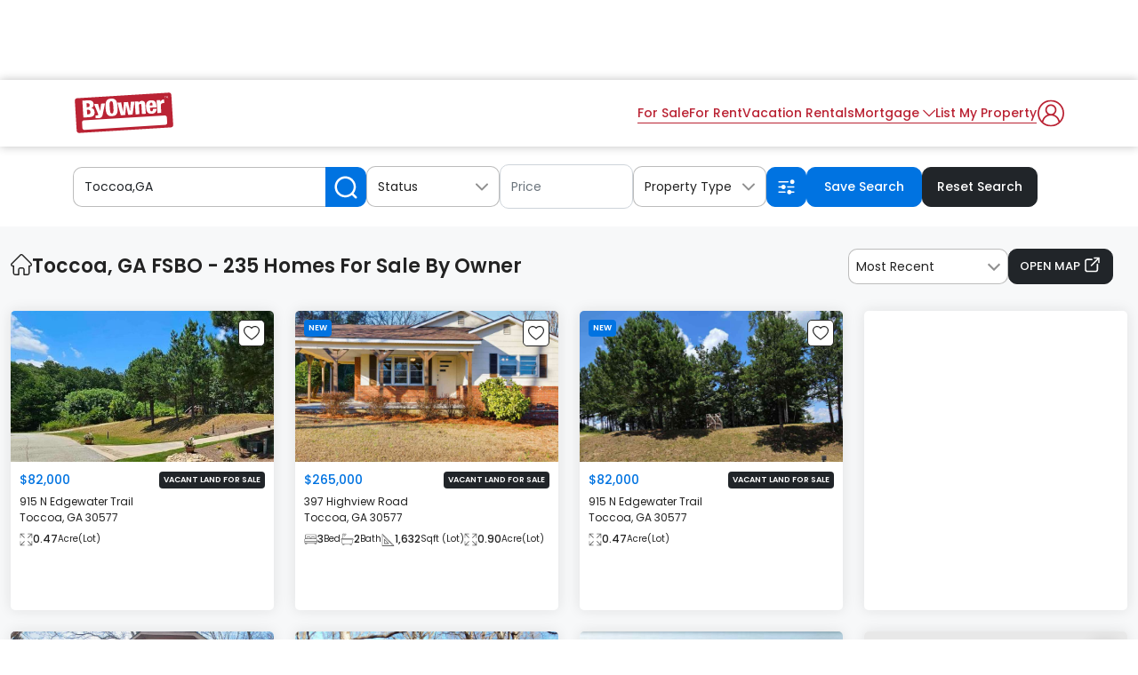

--- FILE ---
content_type: text/html; charset=UTF-8
request_url: https://www.byowner.com/toccoa/georgia
body_size: 60847
content:
        

<!DOCTYPE html>
<html lang="en">
    <head>
                                    <meta name="robots" content="index,follow">
                            <meta charset="utf-8" />
        <meta http-equiv="X-UA-Compatible" content="IE=edge"/>
        <meta name="format-detection" content="telephone=no">
        <!-- <meta http-equiv="x-dns-prefetch-control" content="on" />
        <meta name="viewport" content="width=device-width, initial-scale=1, maximum-scale=5"> -->
        <meta name="viewport" content="width=device-width, initial-scale=1.0, maximum-scale=1.0, user-scalable=no">
        <title>Toccoa, GA FSBO - 235 MLS Homes For Sale By Owner</title>
        
        <link rel="shortcut icon" href="https://www.byowner.com/favicon.ico" />
                <meta name="description" content="We feature 235 homes for sale by owner in Toccoa, GA. Browse FSBO listings, find your perfect home and get in touch with local sellers." />
                <meta name="keywords" content="ByOwner, Toccoa Georgia real estate, Toccoa Georgia Homes, Toccoa Georgia Homes For sale By Owner, Toccoa Georgia properties, Toccoa Georgia listings" />
                                                        <meta name="ptype" content="Sale_Listings"/>
                            <meta name="twitter:card" content="summary"/>
            <meta name="twitter:site" content="@Byowner"/>
            <meta name="twitter:title" content="Toccoa, GA FSBO - 235 MLS Homes For Sale By Owner"/>
            <meta name="twitter:description" content="We feature 235 homes for sale by owner in Toccoa, GA. Browse FSBO listings, find your perfect home and get in touch with local sellers."/>
            <meta name="twitter:creator" content="@Byowner"/>
            <meta name="twitter:image:src" content="https://www.byowner.com/public/images/logo_200x200.png"/>
                        <meta name="twitter:domain" content="" />
                <meta property="fb:app_id" content="596446520415923"/>
        <meta property="og:type"  content="website" />
        <meta property="og:url"   content="https://www.byowner.com/toccoa/georgia" />
        <meta property="og:title" content="Toccoa, GA FSBO - 235 MLS Homes For Sale By Owner" />
        <meta property="og:image" content="https://www.byowner.com/public/images/logo-600x315.png" />
        <meta property="og:description" content="We feature 235 homes for sale by owner in Toccoa, GA. Browse FSBO listings, find your perfect home and get in touch with local sellers." />
        <meta property="og:site_name" content="Byowner.com" />
        <meta property="og:locale" content="en_US" />
        <meta property="google-signin-client_id" content="301512471005-gdbe86m98ilvc8nhtp0o6v83i0n2859q.apps.googleusercontent.com" />
        <base href="https://www.byowner.com/" />
                        <link rel="canonical" href="https://www.byowner.com/toccoa/georgia"/>
                                    <link rel="next" href="https://www.byowner.com/toccoa/georgia/page=2" />
                                                                                      <script src="https://accounts.google.com/gsi/client" async defer></script>
        <script type="text/javascript">
            var site_url = 'https://www.byowner.com/';
            var csrf_token_name = 'by_owner';
            var images_url = 'https://www.byowner.com/public/images/';
            var GOOGLE_ADD_CLIENT_PUBID2='ca-pub-7579567903801083';
            var ADMINATION_ADS='';
            var PLAYWIRE_ADS='';
            var FREESTAR_ADS='1';
            var GOOGLEADDTOGGLE_ADS='1';
            var ajax_pagination_enabled='';
            var cachingByDetailPage='';
            var cachingPageDetailType='';
            var googleBot_flag="";
            var hideAdsJS_flag="";
            var js_thumb_url = "https://img.byowner.com/thumb.php";
            var img_lazy_loading = "No";
            var lozad_js_enable = "No";
            var bypass_playwire_function_call = "Yes";
            var site_local_mode = "No";
            var js_image_thumb_url = 'https://img.byowner.com/';
            var property_images_upload_count = '70';
            var adFlag = "1";
            var mapOnLoadTimeout = 1100;
            var yard_sign_price_global = "59.95";
            var is_mobile = "WEB";
            var is_new_postingplan ="1";
            var is_new_rentalplan ="1";
            var is_coupon_code ="1";
            var active_dynamic_plan ="1";
            var rental_dynamic_plan ="1";
            var skeleton_loader = "";
            var display_stay_upto_date = "";
            var cash_offer_flow = "1";
            var buyer_review_enable = "1";
            var FACEBOOK_UPGRADE = "1";
            var facebook_app_key = "339196778897224";
            var facebook_version = "v18.0";
            var google_client_id = "301512471005-gdbe86m98ilvc8nhtp0o6v83i0n2859q.apps.googleusercontent.com";
            var google_gis_enable = "1";
            var replace_google_gis_login = "1";
            var images_url = "https://www.byowner.com/public/images_v2/";
        </script>

        
                                                                <!-- AdShield Integration - ByOwner - included into HEAD SECTION -->
                     
<!-- Start AdShield Integration - ByOwner -->
<script data-sdk="l/1.1.11" data-cfasync="false" nowprocket src="https://html-load.com/loader.min.js" charset="UTF-8"></script>
<script nowprocket>(function(){function t(o,r){const e=n();return(t=function(t,n){return e[t-=107]})(o,r)}function n(){const t=["10762776KdrmWZ","https://report.error-report.com/modal?eventId=&error=","currentScript","location","split","now","check","display","localStorage","removeEventListener","reload","&domain=","outerHTML","connection","contains","text","setAttribute","_fa_","name","none","https://report.error-report.com/modal?eventId=","querySelector","data","36095mYEFYU","57wrzYwQ","1838391WvjVfN","99aJrKmd","createElement","POST","type","loader_light","getBoundingClientRect","getComputedStyle","https://report.error-report.com/modal?eventId=&error=Vml0YWwgQVBJIGJsb2NrZWQ%3D&domain=","length","charCodeAt","Failed to load script: ","width","width: 100vw; height: 100vh; z-index: 2147483647; position: fixed; left: 0; top: 0;","href","setItem","append","documentElement","/loader.min.js","loader-check","appendChild","attributes","remove","textContent","hostname","src","toString",'/loader.min.js"]',"222EXllTs","&url=","1024GFghWG","as_index","concat","map","recovery","Fallback Failed","https://error-report.com/report","script","https://","error","&error=","style","56889aepGwg","676220GyXNIz","querySelectorAll",'script[src*="//',"last_bfa_at","message","title","as_modal_loaded","height","rtt","forEach","addEventListener","VGhlcmUgd2FzIGEgcHJvYmxlbSBsb2FkaW5nIHRoZSBwYWdlLiBQbGVhc2UgY2xpY2sgT0sgdG8gbGVhcm4gbW9yZS4=","searchParams","link,style","write","from","Cannot find currentScript","close-error-report","1376296gApquW","iframe","as_","onLine","url","145906TSVcvk","host","Script not found","btoa","value"];return(n=function(){return t})()}(function(){const o=t,r=n();for(;;)try{if(990957===parseInt(o(114))/1+-parseInt(o(180))/2*(-parseInt(o(113))/3)+parseInt(o(175))/4+-parseInt(o(112))/5*(-parseInt(o(142))/6)+parseInt(o(156))/7*(-parseInt(o(144))/8)+-parseInt(o(185))/9+parseInt(o(157))/10*(-parseInt(o(115))/11))break;r.push(r.shift())}catch(t){r.push(r.shift())}})(),(()=>{"use strict";const n=t,o=n=>{const o=t;let r=0;for(let t=0,e=n[o(123)];t<e;t++)r=(r<<5)-r+n[o(124)](t),r|=0;return r},r=class{static[n(191)](){const t=n;var r,e;let c=arguments[t(123)]>0&&void 0!==arguments[0]?arguments[0]:t(148),a=!(arguments[t(123)]>1&&void 0!==arguments[1])||arguments[1];const i=Date[t(190)](),s=i-i%864e5,d=s-864e5,l=s+864e5,u=t(177)+o(c+"_"+s),w=t(177)+o(c+"_"+d),m=t(177)+o(c+"_"+l);return u!==w&&u!==m&&w!==m&&!(null!==(r=null!==(e=window[u])&&void 0!==e?e:window[w])&&void 0!==r?r:window[m])&&(a&&(window[u]=!0,window[w]=!0,window[m]=!0),!0)}};function e(o,r){const e=n;try{window[e(193)][e(129)](window[e(188)][e(181)]+e(202)+btoa(e(160)),Date[e(190)]()[e(140)]())}catch(t){}try{!async function(n,o){const r=e;try{if(await async function(){const n=t;try{if(await async function(){const n=t;if(!navigator[n(178)])return!0;try{await fetch(location[n(128)])}catch(t){return!0}return!1}())return!0;try{if(navigator[n(198)][n(165)]>1e3)return!0}catch(t){}return!1}catch(t){return!1}}())return;const e=await async function(n){const o=t;try{const t=new URL(o(150));t[o(169)][o(130)](o(118),o(119)),t[o(169)][o(130)](o(162),""),t[o(169)][o(130)](o(161),n),t[o(169)][o(130)](o(179),location[o(128)]);const r=await fetch(t[o(128)],{method:o(117)});return await r[o(200)]()}catch(t){return o(153)}}(n);document[r(158)](r(170))[r(166)]((t=>{const n=r;t[n(136)](),t[n(137)]=""}));let a=!1;window[r(167)](r(161),(t=>{const n=r;n(163)===t[n(111)]&&(a=!0)}));const i=document[r(116)](r(176));i[r(139)]=r(109)[r(146)](e,r(154))[r(146)](btoa(n),r(196))[r(146)](o,r(143))[r(146)](btoa(location[r(128)])),i[r(201)](r(155),r(127)),document[r(131)][r(134)](i);const s=t=>{const n=r;n(174)===t[n(111)]&&(i[n(136)](),window[n(194)](n(161),s))};window[r(167)](r(161),s);const d=()=>{const t=r,n=i[t(120)]();return t(108)!==window[t(121)](i)[t(192)]&&0!==n[t(126)]&&0!==n[t(164)]};let l=!1;const u=setInterval((()=>{if(!document[r(199)](i))return clearInterval(u);d()||l||(clearInterval(u),l=!0,c(n,o))}),1e3);setTimeout((()=>{a||l||(l=!0,c(n,o))}),3e3)}catch(t){c(n,o)}}(o,r)}catch(t){c(o,r)}}function c(t,o){const r=n;try{const n=atob(r(168));!1!==confirm(n)?location[r(128)]=r(186)[r(146)](btoa(t),r(196))[r(146)](o,r(143))[r(146)](btoa(location[r(128)])):location[r(195)]()}catch(t){location[r(128)]=r(122)[r(146)](o)}}(()=>{const t=n,o=n=>t(125)[t(146)](n);let c="";try{var a,i;null===(a=document[t(187)])||void 0===a||a[t(136)]();const n=null!==(i=function(){const n=t,o=n(145)+window[n(183)](window[n(188)][n(138)]);return window[o]}())&&void 0!==i?i:0;if(!r[t(191)](t(133),!1))return;const s="html-load.com,fb.html-load.com,content-loader.com,fb.content-loader.com"[t(189)](",");c=s[0];const d=document[t(110)](t(159)[t(146)](s[n],t(141)));if(!d)throw new Error(t(182));const l=Array[t(172)](d[t(135)])[t(147)]((n=>({name:n[t(107)],value:n[t(184)]})));if(n+1<s[t(123)])return function(n,o){const r=t,e=r(145)+window[r(183)](window[r(188)][r(138)]);window[e]=o}(0,n+1),void function(n,o){const r=t;var e;const c=document[r(116)](r(151));o[r(166)]((t=>{const n=r;let{name:o,value:e}=t;return c[n(201)](o,e)})),c[r(201)](r(139),r(152)[r(146)](n,r(132))),document[r(171)](c[r(197)]);const a=null===(e=document[r(187)])||void 0===e?void 0:e[r(197)];if(!a)throw new Error(r(173));document[r(171)](a)}(s[n+1],l);e(o(t(149)),c)}catch(n){try{n=n[t(140)]()}catch(t){}e(o(n),c)}})()})();
})();</script>

<link rel="stylesheet" href="https://cdn.watchetifuters.cloud/themes/basic/main.css?t=1756966121" />
<!-- End AdShield Integration - ByOwner -->

                    <!-- googleAdsCommonTemplate_copy - included into HEAD SECTION -->
                                                                                 
         
<!-- PLACE THIS SCRIPT INSIDE OF YOUR HEAD TAGS BEFORE YOUR PUBFIG.MIN.JS SCRIPT -->

<script data-cfasync="false" type="text/javascript">
  (()=>{"use strict";var t={455:(t,e,n)=>{n.d(e,{Z:()=>c});var r=n(81),o=n.n(r),i=n(645),a=n.n(i)()(o());a.push([t.id,'div._1x7oe5p{position:fixed;top:0;left:0;width:100%;height:100%;background:rgba(0,0,0,.4);z-index:999999}div._1x7oe5p *{box-sizing:border-box}div._1x7oe5p div._1tkdorm{position:fixed;top:50%;left:50%;transform:translate(-50%, -50%);display:flex;flex-direction:column;justify-content:flex-start;min-height:25vh;width:50%;background-color:#fff;border:none;border-radius:1em;box-shadow:0 0 10px rgba(0,0,0,.3);text-align:center;font-size:13px;font-family:Arial,Helvetica,sans-serif;font-weight:bold;line-height:2;color:#000}div._1x7oe5p div._1tkdorm *:before,div._1x7oe5p div._1tkdorm *:after{content:"";display:none}@media screen and (max-width: 479px){div._1x7oe5p div._1tkdorm{font-size:13px;width:90%}}@media screen and (min-width: 480px){div._1x7oe5p div._1tkdorm{font-size:14px;width:80%}}@media screen and (min-width: 608px){div._1x7oe5p div._1tkdorm{font-size:14px;width:70%}}@media screen and (min-width: 960px){div._1x7oe5p div._1tkdorm{font-size:16px;width:70%}}@media screen and (min-width: 1200px){div._1x7oe5p div._1tkdorm{font-size:16px;width:840px}}div._1x7oe5p div._1tkdorm header{width:100%;background-color:rgba(0,0,0,0);border:0;color:inherit;display:block;font-size:1em;font-family:inherit;letter-spacing:normal;margin:0;opacity:1;outline:none;padding:1em 2em;position:static;text-align:center}div._1x7oe5p div._1tkdorm header img{display:inline;margin:0 0 16px 0;padding:0;max-width:240px;max-height:60px}div._1x7oe5p div._1tkdorm header h2{display:block;line-height:1.3;padding:0;font-family:inherit;font-weight:normal;font-style:normal;text-decoration:initial;text-align:center;font-size:1.75em;margin:0;color:inherit}div._1x7oe5p div._1tkdorm header h2:not(img+*){margin-top:30px}div._1x7oe5p div._1tkdorm header span.zw3zih{position:absolute;top:0;right:15px;font-size:2em;font-weight:normal;cursor:pointer;color:inherit}div._1x7oe5p div._1tkdorm header span.zw3zih:hover{filter:brightness(115%)}div._1x7oe5p div._1tkdorm section{width:100%;margin:0;padding:1em 2em;text-align:center;font-family:inherit;color:inherit;background:rgba(0,0,0,0)}div._1x7oe5p div._1tkdorm section p{display:block;margin:0 0 1em 0;line-height:1.5;text-align:center;font-size:1em;font-family:inherit;color:inherit;overflow-wrap:break-word;font-weight:normal;font-style:normal;text-decoration:initial}div._1x7oe5p div._1tkdorm section p:last-of-type{margin:0 0 1.5em 0}div._1x7oe5p div._1tkdorm section.ndfh07{display:block}div._1x7oe5p div._1tkdorm section.ndfh07.gez19w{display:none}div._1x7oe5p div._1tkdorm section.ndfh07 a.q769eo._1h8hdqe{color:var(--_1h8hdqe)}div._1x7oe5p div._1tkdorm section.ndfh07 a.q769eo._1wo6gz5{text-decoration:var(--_1wo6gz5)}div._1x7oe5p div._1tkdorm section.ndfh07 a.q769eo.m19f8t:visited{color:var(--m19f8t)}div._1x7oe5p div._1tkdorm section.ndfh07 div._147ewri{display:block;margin:.75em;padding:0}div._1x7oe5p div._1tkdorm section.ndfh07 div._147ewri p._1ehkt64{max-width:80%;margin:0 auto;padding:0;font-size:.85em;color:inherit;font-style:normal;font-weight:normal;cursor:pointer}div._1x7oe5p div._1tkdorm section._1lq9b0z{display:block}div._1x7oe5p div._1tkdorm section._1lq9b0z.gez19w{display:none}div._1x7oe5p div._1tkdorm section._1lq9b0z h4.kt6pt5{color:inherit;text-align:initial;font-weight:normal;font-family:inherit;font-size:1.125em;margin:0 0 .5em .5em}div._1x7oe5p div._1tkdorm section._1lq9b0z div._15c9yzc{display:flex;margin:1.5em 0}div._1x7oe5p div._1tkdorm section._1lq9b0z div._15c9yzc ul.snp44k{max-height:300px;flex:2;list-style:none;overflow-y:auto;margin:0 1em 0 0;padding-inline-start:0}@media screen and (min-width: 608px){div._1x7oe5p div._1tkdorm section._1lq9b0z div._15c9yzc ul.snp44k{flex:1;margin:0 2em 0 0}}div._1x7oe5p div._1tkdorm section._1lq9b0z div._15c9yzc ul.snp44k li{padding:.75em;cursor:pointer;background:rgba(0,0,0,.05);font-weight:bold}div._1x7oe5p div._1tkdorm section._1lq9b0z div._15c9yzc ul.snp44k li:hover{background:rgba(0,0,0,.075)}div._1x7oe5p div._1tkdorm section._1lq9b0z div._15c9yzc ul.snp44k li.plelsp{color:var(--_1es64bu);background:var(--me7zje)}div._1x7oe5p div._1tkdorm section._1lq9b0z div._15c9yzc div.m9fhjc{max-height:300px;overflow-y:auto;flex:3;display:flex;flex-direction:column;justify-content:space-between;text-align:initial}div._1x7oe5p div._1tkdorm section._1lq9b0z div._15c9yzc div.m9fhjc ol._1v529iy{display:none;list-style-type:decimal;text-align:initial;padding:0;margin:0 2em;font-weight:normal}div._1x7oe5p div._1tkdorm section._1lq9b0z div._15c9yzc div.m9fhjc ol._1v529iy.plelsp{display:block}div._1x7oe5p div._1tkdorm section._1lq9b0z div._15c9yzc div.m9fhjc p{margin:1em 0 0;text-align:inherit;font-style:italic}div._1x7oe5p div._1tkdorm section._1lq9b0z button.s4mudg{font-size:1em;text-transform:initial}div._1x7oe5p div._1tkdorm button._1kssuc{width:auto;height:auto;max-width:90%;cursor:pointer;display:inline-block;letter-spacing:normal;margin:.75em;opacity:1;outline:none;overflow-wrap:break-word;font-family:inherit;font-weight:normal;font-style:normal;text-decoration:initial;text-transform:uppercase;text-align:center;color:#fff;font-size:1.15em;padding:.75em 2em;padding-inline:2em;padding-block:.75em;line-height:normal;background:#40c28a;border:none;border-radius:.25em;box-shadow:none}div._1x7oe5p div._1tkdorm button._1kssuc:hover{filter:brightness(115%);box-shadow:none}div._1x7oe5p div._1tkdorm a._1h94ia9{height:50px;width:50px;position:absolute;bottom:5px;right:5px}div._1x7oe5p div._1tkdorm a._1h94ia9 img{position:initial;height:100%;width:100%;filter:drop-shadow(1px 1px 1px var(--_1vcjqx8))}',""]);const c=a},645:t=>{t.exports=function(t){var e=[];return e.toString=function(){return this.map((function(e){var n="",r=void 0!==e[5];return e[4]&&(n+="@supports (".concat(e[4],") {")),e[2]&&(n+="@media ".concat(e[2]," {")),r&&(n+="@layer".concat(e[5].length>0?" ".concat(e[5]):""," {")),n+=t(e),r&&(n+="}"),e[2]&&(n+="}"),e[4]&&(n+="}"),n})).join("")},e.i=function(t,n,r,o,i){"string"==typeof t&&(t=[[null,t,void 0]]);var a={};if(r)for(var c=0;c<this.length;c++){var s=this[c][0];null!=s&&(a[s]=!0)}for(var l=0;l<t.length;l++){var d=[].concat(t[l]);r&&a[d[0]]||(void 0!==i&&(void 0===d[5]||(d[1]="@layer".concat(d[5].length>0?" ".concat(d[5]):""," {").concat(d[1],"}")),d[5]=i),n&&(d[2]?(d[1]="@media ".concat(d[2]," {").concat(d[1],"}"),d[2]=n):d[2]=n),o&&(d[4]?(d[1]="@supports (".concat(d[4],") {").concat(d[1],"}"),d[4]=o):d[4]="".concat(o)),e.push(d))}},e}},81:t=>{t.exports=function(t){return t[1]}},379:t=>{var e=[];function n(t){for(var n=-1,r=0;r<e.length;r++)if(e[r].identifier===t){n=r;break}return n}function r(t,r){for(var i={},a=[],c=0;c<t.length;c++){var s=t[c],l=r.base?s[0]+r.base:s[0],d=i[l]||0,u="".concat(l," ").concat(d);i[l]=d+1;var f=n(u),p={css:s[1],media:s[2],sourceMap:s[3],supports:s[4],layer:s[5]};if(-1!==f)e[f].references++,e[f].updater(p);else{var h=o(p,r);r.byIndex=c,e.splice(c,0,{identifier:u,updater:h,references:1})}a.push(u)}return a}function o(t,e){var n=e.domAPI(e);n.update(t);return function(e){if(e){if(e.css===t.css&&e.media===t.media&&e.sourceMap===t.sourceMap&&e.supports===t.supports&&e.layer===t.layer)return;n.update(t=e)}else n.remove()}}t.exports=function(t,o){var i=r(t=t||[],o=o||{});return function(t){t=t||[];for(var a=0;a<i.length;a++){var c=n(i[a]);e[c].references--}for(var s=r(t,o),l=0;l<i.length;l++){var d=n(i[l]);0===e[d].references&&(e[d].updater(),e.splice(d,1))}i=s}}},569:t=>{var e={};t.exports=function(t,n){var r=function(t){if(void 0===e[t]){var n=document.querySelector(t);if(window.HTMLIFrameElement&&n instanceof window.HTMLIFrameElement)try{n=n.contentDocument.head}catch(t){n=null}e[t]=n}return e[t]}(t);if(!r)throw new Error("Couldn't find a style target. This probably means that the value for the 'insert' parameter is invalid.");r.appendChild(n)}},216:t=>{t.exports=function(t){var e=document.createElement("style");return t.setAttributes(e,t.attributes),t.insert(e,t.options),e}},565:(t,e,n)=>{t.exports=function(t){var e=n.nc;e&&t.setAttribute("nonce",e)}},795:t=>{t.exports=function(t){if("undefined"==typeof document)return{update:function(){},remove:function(){}};var e=t.insertStyleElement(t);return{update:function(n){!function(t,e,n){var r="";n.supports&&(r+="@supports (".concat(n.supports,") {")),n.media&&(r+="@media ".concat(n.media," {"));var o=void 0!==n.layer;o&&(r+="@layer".concat(n.layer.length>0?" ".concat(n.layer):""," {")),r+=n.css,o&&(r+="}"),n.media&&(r+="}"),n.supports&&(r+="}");var i=n.sourceMap;i&&"undefined"!=typeof btoa&&(r+=`\n/*# sourceMappingURL=data:application/json;base64,`.concat(btoa(unescape(encodeURIComponent(JSON.stringify(i))))," */")),e.styleTagTransform(r,t,e.options)}(e,t,n)},remove:function(){!function(t){if(null===t.parentNode)return!1;t.parentNode.removeChild(t)}(e)}}}},589:t=>{t.exports=function(t,e){if(e.styleSheet)e.styleSheet.cssText=t;else{for(;e.firstChild;)e.removeChild(e.firstChild);e.appendChild(document.createTextNode(t))}}}},e={};function n(r){var o=e[r];if(void 0!==o)return o.exports;var i=e[r]={id:r,exports:{}};return t[r](i,i.exports,n),i.exports}n.n=t=>{var e=t&&t.__esModule?()=>t.default:()=>t;return n.d(e,{a:e}),e},n.d=(t,e)=>{for(var r in e)n.o(e,r)&&!n.o(t,r)&&Object.defineProperty(t,r,{enumerable:!0,get:e[r]})},n.o=(t,e)=>Object.prototype.hasOwnProperty.call(t,e),n.nc=void 0,(()=>{const t={randomUUID:"undefined"!=typeof crypto&&crypto.randomUUID&&crypto.randomUUID.bind(crypto)};let e;const r=new Uint8Array(16);function o(){if(!e&&(e="undefined"!=typeof crypto&&crypto.getRandomValues&&crypto.getRandomValues.bind(crypto),!e))throw new Error("crypto.getRandomValues() not supported. See https://github.com/uuidjs/uuid#getrandomvalues-not-supported");return e(r)}const i=[];for(let t=0;t<256;++t)i.push((t+256).toString(16).slice(1));function a(t,e=0){return(i[t[e+0]]+i[t[e+1]]+i[t[e+2]]+i[t[e+3]]+"-"+i[t[e+4]]+i[t[e+5]]+"-"+i[t[e+6]]+i[t[e+7]]+"-"+i[t[e+8]]+i[t[e+9]]+"-"+i[t[e+10]]+i[t[e+11]]+i[t[e+12]]+i[t[e+13]]+i[t[e+14]]+i[t[e+15]]).toLowerCase()}const c=function(e,n,r){if(t.randomUUID&&!n&&!e)return t.randomUUID();const i=(e=e||{}).random||(e.rng||o)();if(i[6]=15&i[6]|64,i[8]=63&i[8]|128,n){r=r||0;for(let t=0;t<16;++t)n[r+t]=i[t];return n}return a(i)};var s=n(379),l=n.n(s),d=n(795),u=n.n(d),f=n(569),p=n.n(f),h=n(565),v=n.n(h),m=n(216),y=n.n(m),g=n(589),b=n.n(g),x=n(455),w={};w.styleTagTransform=b(),w.setAttributes=v(),w.insert=p().bind(null,"head"),w.domAPI=u(),w.insertStyleElement=y();l()(x.Z,w);x.Z&&x.Z.locals&&x.Z.locals;function k(t){return k="function"==typeof Symbol&&"symbol"==typeof Symbol.iterator?function(t){return typeof t}:function(t){return t&&"function"==typeof Symbol&&t.constructor===Symbol&&t!==Symbol.prototype?"symbol":typeof t},k(t)}function L(){L=function(){return e};var t,e={},n=Object.prototype,r=n.hasOwnProperty,o=Object.defineProperty||function(t,e,n){t[e]=n.value},i="function"==typeof Symbol?Symbol:{},a=i.iterator||"@@iterator",c=i.asyncIterator||"@@asyncIterator",s=i.toStringTag||"@@toStringTag";function l(t,e,n){return Object.defineProperty(t,e,{value:n,enumerable:!0,configurable:!0,writable:!0}),t[e]}try{l({},"")}catch(t){l=function(t,e,n){return t[e]=n}}function d(t,e,n,r){var i=e&&e.prototype instanceof y?e:y,a=Object.create(i.prototype),c=new T(r||[]);return o(a,"_invoke",{value:I(t,n,c)}),a}function u(t,e,n){try{return{type:"normal",arg:t.call(e,n)}}catch(t){return{type:"throw",arg:t}}}e.wrap=d;var f="suspendedStart",p="suspendedYield",h="executing",v="completed",m={};function y(){}function g(){}function b(){}var x={};l(x,a,(function(){return this}));var w=Object.getPrototypeOf,E=w&&w(w(O([])));E&&E!==n&&r.call(E,a)&&(x=E);var C=b.prototype=y.prototype=Object.create(x);function S(t){["next","throw","return"].forEach((function(e){l(t,e,(function(t){return this._invoke(e,t)}))}))}function A(t,e){function n(o,i,a,c){var s=u(t[o],t,i);if("throw"!==s.type){var l=s.arg,d=l.value;return d&&"object"==k(d)&&r.call(d,"__await")?e.resolve(d.__await).then((function(t){n("next",t,a,c)}),(function(t){n("throw",t,a,c)})):e.resolve(d).then((function(t){l.value=t,a(l)}),(function(t){return n("throw",t,a,c)}))}c(s.arg)}var i;o(this,"_invoke",{value:function(t,r){function o(){return new e((function(e,o){n(t,r,e,o)}))}return i=i?i.then(o,o):o()}})}function I(e,n,r){var o=f;return function(i,a){if(o===h)throw new Error("Generator is already running");if(o===v){if("throw"===i)throw a;return{value:t,done:!0}}for(r.method=i,r.arg=a;;){var c=r.delegate;if(c){var s=P(c,r);if(s){if(s===m)continue;return s}}if("next"===r.method)r.sent=r._sent=r.arg;else if("throw"===r.method){if(o===f)throw o=v,r.arg;r.dispatchException(r.arg)}else"return"===r.method&&r.abrupt("return",r.arg);o=h;var l=u(e,n,r);if("normal"===l.type){if(o=r.done?v:p,l.arg===m)continue;return{value:l.arg,done:r.done}}"throw"===l.type&&(o=v,r.method="throw",r.arg=l.arg)}}}function P(e,n){var r=n.method,o=e.iterator[r];if(o===t)return n.delegate=null,"throw"===r&&e.iterator.return&&(n.method="return",n.arg=t,P(e,n),"throw"===n.method)||"return"!==r&&(n.method="throw",n.arg=new TypeError("The iterator does not provide a '"+r+"' method")),m;var i=u(o,e.iterator,n.arg);if("throw"===i.type)return n.method="throw",n.arg=i.arg,n.delegate=null,m;var a=i.arg;return a?a.done?(n[e.resultName]=a.value,n.next=e.nextLoc,"return"!==n.method&&(n.method="next",n.arg=t),n.delegate=null,m):a:(n.method="throw",n.arg=new TypeError("iterator result is not an object"),n.delegate=null,m)}function Y(t){var e={tryLoc:t[0]};1 in t&&(e.catchLoc=t[1]),2 in t&&(e.finallyLoc=t[2],e.afterLoc=t[3]),this.tryEntries.push(e)}function _(t){var e=t.completion||{};e.type="normal",delete e.arg,t.completion=e}function T(t){this.tryEntries=[{tryLoc:"root"}],t.forEach(Y,this),this.reset(!0)}function O(e){if(e||""===e){var n=e[a];if(n)return n.call(e);if("function"==typeof e.next)return e;if(!isNaN(e.length)){var o=-1,i=function n(){for(;++o<e.length;)if(r.call(e,o))return n.value=e[o],n.done=!1,n;return n.value=t,n.done=!0,n};return i.next=i}}throw new TypeError(k(e)+" is not iterable")}return g.prototype=b,o(C,"constructor",{value:b,configurable:!0}),o(b,"constructor",{value:g,configurable:!0}),g.displayName=l(b,s,"GeneratorFunction"),e.isGeneratorFunction=function(t){var e="function"==typeof t&&t.constructor;return!!e&&(e===g||"GeneratorFunction"===(e.displayName||e.name))},e.mark=function(t){return Object.setPrototypeOf?Object.setPrototypeOf(t,b):(t.__proto__=b,l(t,s,"GeneratorFunction")),t.prototype=Object.create(C),t},e.awrap=function(t){return{__await:t}},S(A.prototype),l(A.prototype,c,(function(){return this})),e.AsyncIterator=A,e.async=function(t,n,r,o,i){void 0===i&&(i=Promise);var a=new A(d(t,n,r,o),i);return e.isGeneratorFunction(n)?a:a.next().then((function(t){return t.done?t.value:a.next()}))},S(C),l(C,s,"Generator"),l(C,a,(function(){return this})),l(C,"toString",(function(){return"[object Generator]"})),e.keys=function(t){var e=Object(t),n=[];for(var r in e)n.push(r);return n.reverse(),function t(){for(;n.length;){var r=n.pop();if(r in e)return t.value=r,t.done=!1,t}return t.done=!0,t}},e.values=O,T.prototype={constructor:T,reset:function(e){if(this.prev=0,this.next=0,this.sent=this._sent=t,this.done=!1,this.delegate=null,this.method="next",this.arg=t,this.tryEntries.forEach(_),!e)for(var n in this)"t"===n.charAt(0)&&r.call(this,n)&&!isNaN(+n.slice(1))&&(this[n]=t)},stop:function(){this.done=!0;var t=this.tryEntries[0].completion;if("throw"===t.type)throw t.arg;return this.rval},dispatchException:function(e){if(this.done)throw e;var n=this;function o(r,o){return c.type="throw",c.arg=e,n.next=r,o&&(n.method="next",n.arg=t),!!o}for(var i=this.tryEntries.length-1;i>=0;--i){var a=this.tryEntries[i],c=a.completion;if("root"===a.tryLoc)return o("end");if(a.tryLoc<=this.prev){var s=r.call(a,"catchLoc"),l=r.call(a,"finallyLoc");if(s&&l){if(this.prev<a.catchLoc)return o(a.catchLoc,!0);if(this.prev<a.finallyLoc)return o(a.finallyLoc)}else if(s){if(this.prev<a.catchLoc)return o(a.catchLoc,!0)}else{if(!l)throw new Error("try statement without catch or finally");if(this.prev<a.finallyLoc)return o(a.finallyLoc)}}}},abrupt:function(t,e){for(var n=this.tryEntries.length-1;n>=0;--n){var o=this.tryEntries[n];if(o.tryLoc<=this.prev&&r.call(o,"finallyLoc")&&this.prev<o.finallyLoc){var i=o;break}}i&&("break"===t||"continue"===t)&&i.tryLoc<=e&&e<=i.finallyLoc&&(i=null);var a=i?i.completion:{};return a.type=t,a.arg=e,i?(this.method="next",this.next=i.finallyLoc,m):this.complete(a)},complete:function(t,e){if("throw"===t.type)throw t.arg;return"break"===t.type||"continue"===t.type?this.next=t.arg:"return"===t.type?(this.rval=this.arg=t.arg,this.method="return",this.next="end"):"normal"===t.type&&e&&(this.next=e),m},finish:function(t){for(var e=this.tryEntries.length-1;e>=0;--e){var n=this.tryEntries[e];if(n.finallyLoc===t)return this.complete(n.completion,n.afterLoc),_(n),m}},catch:function(t){for(var e=this.tryEntries.length-1;e>=0;--e){var n=this.tryEntries[e];if(n.tryLoc===t){var r=n.completion;if("throw"===r.type){var o=r.arg;_(n)}return o}}throw new Error("illegal catch attempt")},delegateYield:function(e,n,r){return this.delegate={iterator:O(e),resultName:n,nextLoc:r},"next"===this.method&&(this.arg=t),m}},e}function E(t,e,n,r,o,i,a){try{var c=t[i](a),s=c.value}catch(t){return void n(t)}c.done?e(s):Promise.resolve(s).then(r,o)}var C="ZnMtYWRiLWVycg",S=function(){var t,e=(t=L().mark((function t(){var e,n,r,o,i;return L().wrap((function(t){for(;;)switch(t.prev=t.next){case 0:if(document.body){t.next=3;break}return t.next=3,new Promise((function(t){return document.addEventListener("DOMContentLoaded",t)}));case 3:for(e=["YWQ=","YmFubmVyLWFk","YmFubmVyX2Fk","YmFubmVyLWFkLWNvbnRhaW5lcg==","YWQtc2lkZXJhaWw=","c3RpY2t5YWRz","aW1wcnRudC1jbnQ="],(n=document.createElement("div")).textContent=Math.random().toString(),n.setAttribute(atob("ZGF0YS1mcmVlc3Rhci1hZA=="),"123"),r=0;r<e.length;r++)n.classList.add(atob(e[r]));if(n.style.display="block",document.body.appendChild(n),o=window.getComputedStyle(n),i=null==o?void 0:o.display,n.remove(),"none"!==i){t.next=15;break}throw new Error(C);case 15:case"end":return t.stop()}}),t)})),function(){var e=this,n=arguments;return new Promise((function(r,o){var i=t.apply(e,n);function a(t){E(i,r,o,a,c,"next",t)}function c(t){E(i,r,o,a,c,"throw",t)}a(void 0)}))});return function(){return e.apply(this,arguments)}}(),A=function(t){return new Promise((function(e,n){var r=document.createElement("script");try{r.src=t,r.addEventListener("load",(function(){e()})),r.addEventListener("error",(function(){n(C)})),document.head.appendChild(r)}catch(t){n(t)}finally{r.remove()}}))};function I(t){return I="function"==typeof Symbol&&"symbol"==typeof Symbol.iterator?function(t){return typeof t}:function(t){return t&&"function"==typeof Symbol&&t.constructor===Symbol&&t!==Symbol.prototype?"symbol":typeof t},I(t)}function P(){P=function(){return e};var t,e={},n=Object.prototype,r=n.hasOwnProperty,o=Object.defineProperty||function(t,e,n){t[e]=n.value},i="function"==typeof Symbol?Symbol:{},a=i.iterator||"@@iterator",c=i.asyncIterator||"@@asyncIterator",s=i.toStringTag||"@@toStringTag";function l(t,e,n){return Object.defineProperty(t,e,{value:n,enumerable:!0,configurable:!0,writable:!0}),t[e]}try{l({},"")}catch(t){l=function(t,e,n){return t[e]=n}}function d(t,e,n,r){var i=e&&e.prototype instanceof y?e:y,a=Object.create(i.prototype),c=new T(r||[]);return o(a,"_invoke",{value:S(t,n,c)}),a}function u(t,e,n){try{return{type:"normal",arg:t.call(e,n)}}catch(t){return{type:"throw",arg:t}}}e.wrap=d;var f="suspendedStart",p="suspendedYield",h="executing",v="completed",m={};function y(){}function g(){}function b(){}var x={};l(x,a,(function(){return this}));var w=Object.getPrototypeOf,k=w&&w(w(O([])));k&&k!==n&&r.call(k,a)&&(x=k);var L=b.prototype=y.prototype=Object.create(x);function E(t){["next","throw","return"].forEach((function(e){l(t,e,(function(t){return this._invoke(e,t)}))}))}function C(t,e){function n(o,i,a,c){var s=u(t[o],t,i);if("throw"!==s.type){var l=s.arg,d=l.value;return d&&"object"==I(d)&&r.call(d,"__await")?e.resolve(d.__await).then((function(t){n("next",t,a,c)}),(function(t){n("throw",t,a,c)})):e.resolve(d).then((function(t){l.value=t,a(l)}),(function(t){return n("throw",t,a,c)}))}c(s.arg)}var i;o(this,"_invoke",{value:function(t,r){function o(){return new e((function(e,o){n(t,r,e,o)}))}return i=i?i.then(o,o):o()}})}function S(e,n,r){var o=f;return function(i,a){if(o===h)throw new Error("Generator is already running");if(o===v){if("throw"===i)throw a;return{value:t,done:!0}}for(r.method=i,r.arg=a;;){var c=r.delegate;if(c){var s=A(c,r);if(s){if(s===m)continue;return s}}if("next"===r.method)r.sent=r._sent=r.arg;else if("throw"===r.method){if(o===f)throw o=v,r.arg;r.dispatchException(r.arg)}else"return"===r.method&&r.abrupt("return",r.arg);o=h;var l=u(e,n,r);if("normal"===l.type){if(o=r.done?v:p,l.arg===m)continue;return{value:l.arg,done:r.done}}"throw"===l.type&&(o=v,r.method="throw",r.arg=l.arg)}}}function A(e,n){var r=n.method,o=e.iterator[r];if(o===t)return n.delegate=null,"throw"===r&&e.iterator.return&&(n.method="return",n.arg=t,A(e,n),"throw"===n.method)||"return"!==r&&(n.method="throw",n.arg=new TypeError("The iterator does not provide a '"+r+"' method")),m;var i=u(o,e.iterator,n.arg);if("throw"===i.type)return n.method="throw",n.arg=i.arg,n.delegate=null,m;var a=i.arg;return a?a.done?(n[e.resultName]=a.value,n.next=e.nextLoc,"return"!==n.method&&(n.method="next",n.arg=t),n.delegate=null,m):a:(n.method="throw",n.arg=new TypeError("iterator result is not an object"),n.delegate=null,m)}function Y(t){var e={tryLoc:t[0]};1 in t&&(e.catchLoc=t[1]),2 in t&&(e.finallyLoc=t[2],e.afterLoc=t[3]),this.tryEntries.push(e)}function _(t){var e=t.completion||{};e.type="normal",delete e.arg,t.completion=e}function T(t){this.tryEntries=[{tryLoc:"root"}],t.forEach(Y,this),this.reset(!0)}function O(e){if(e||""===e){var n=e[a];if(n)return n.call(e);if("function"==typeof e.next)return e;if(!isNaN(e.length)){var o=-1,i=function n(){for(;++o<e.length;)if(r.call(e,o))return n.value=e[o],n.done=!1,n;return n.value=t,n.done=!0,n};return i.next=i}}throw new TypeError(I(e)+" is not iterable")}return g.prototype=b,o(L,"constructor",{value:b,configurable:!0}),o(b,"constructor",{value:g,configurable:!0}),g.displayName=l(b,s,"GeneratorFunction"),e.isGeneratorFunction=function(t){var e="function"==typeof t&&t.constructor;return!!e&&(e===g||"GeneratorFunction"===(e.displayName||e.name))},e.mark=function(t){return Object.setPrototypeOf?Object.setPrototypeOf(t,b):(t.__proto__=b,l(t,s,"GeneratorFunction")),t.prototype=Object.create(L),t},e.awrap=function(t){return{__await:t}},E(C.prototype),l(C.prototype,c,(function(){return this})),e.AsyncIterator=C,e.async=function(t,n,r,o,i){void 0===i&&(i=Promise);var a=new C(d(t,n,r,o),i);return e.isGeneratorFunction(n)?a:a.next().then((function(t){return t.done?t.value:a.next()}))},E(L),l(L,s,"Generator"),l(L,a,(function(){return this})),l(L,"toString",(function(){return"[object Generator]"})),e.keys=function(t){var e=Object(t),n=[];for(var r in e)n.push(r);return n.reverse(),function t(){for(;n.length;){var r=n.pop();if(r in e)return t.value=r,t.done=!1,t}return t.done=!0,t}},e.values=O,T.prototype={constructor:T,reset:function(e){if(this.prev=0,this.next=0,this.sent=this._sent=t,this.done=!1,this.delegate=null,this.method="next",this.arg=t,this.tryEntries.forEach(_),!e)for(var n in this)"t"===n.charAt(0)&&r.call(this,n)&&!isNaN(+n.slice(1))&&(this[n]=t)},stop:function(){this.done=!0;var t=this.tryEntries[0].completion;if("throw"===t.type)throw t.arg;return this.rval},dispatchException:function(e){if(this.done)throw e;var n=this;function o(r,o){return c.type="throw",c.arg=e,n.next=r,o&&(n.method="next",n.arg=t),!!o}for(var i=this.tryEntries.length-1;i>=0;--i){var a=this.tryEntries[i],c=a.completion;if("root"===a.tryLoc)return o("end");if(a.tryLoc<=this.prev){var s=r.call(a,"catchLoc"),l=r.call(a,"finallyLoc");if(s&&l){if(this.prev<a.catchLoc)return o(a.catchLoc,!0);if(this.prev<a.finallyLoc)return o(a.finallyLoc)}else if(s){if(this.prev<a.catchLoc)return o(a.catchLoc,!0)}else{if(!l)throw new Error("try statement without catch or finally");if(this.prev<a.finallyLoc)return o(a.finallyLoc)}}}},abrupt:function(t,e){for(var n=this.tryEntries.length-1;n>=0;--n){var o=this.tryEntries[n];if(o.tryLoc<=this.prev&&r.call(o,"finallyLoc")&&this.prev<o.finallyLoc){var i=o;break}}i&&("break"===t||"continue"===t)&&i.tryLoc<=e&&e<=i.finallyLoc&&(i=null);var a=i?i.completion:{};return a.type=t,a.arg=e,i?(this.method="next",this.next=i.finallyLoc,m):this.complete(a)},complete:function(t,e){if("throw"===t.type)throw t.arg;return"break"===t.type||"continue"===t.type?this.next=t.arg:"return"===t.type?(this.rval=this.arg=t.arg,this.method="return",this.next="end"):"normal"===t.type&&e&&(this.next=e),m},finish:function(t){for(var e=this.tryEntries.length-1;e>=0;--e){var n=this.tryEntries[e];if(n.finallyLoc===t)return this.complete(n.completion,n.afterLoc),_(n),m}},catch:function(t){for(var e=this.tryEntries.length-1;e>=0;--e){var n=this.tryEntries[e];if(n.tryLoc===t){var r=n.completion;if("throw"===r.type){var o=r.arg;_(n)}return o}}throw new Error("illegal catch attempt")},delegateYield:function(e,n,r){return this.delegate={iterator:O(e),resultName:n,nextLoc:r},"next"===this.method&&(this.arg=t),m}},e}function Y(t,e,n,r,o,i,a){try{var c=t[i](a),s=c.value}catch(t){return void n(t)}c.done?e(s):Promise.resolve(s).then(r,o)}function _(t){return function(){var e=this,n=arguments;return new Promise((function(r,o){var i=t.apply(e,n);function a(t){Y(i,r,o,a,c,"next",t)}function c(t){Y(i,r,o,a,c,"throw",t)}a(void 0)}))}}function T(t,e){for(var n=0;n<e.length;n++){var r=e[n];r.enumerable=r.enumerable||!1,r.configurable=!0,"value"in r&&(r.writable=!0),Object.defineProperty(t,(o=r.key,i=void 0,i=function(t,e){if("object"!==I(t)||null===t)return t;var n=t[Symbol.toPrimitive];if(void 0!==n){var r=n.call(t,e||"default");if("object"!==I(r))return r;throw new TypeError("@@toPrimitive must return a primitive value.")}return("string"===e?String:Number)(t)}(o,"string"),"symbol"===I(i)?i:String(i)),r)}var o,i}var O=function(){function t(e){!function(t,e){if(!(t instanceof e))throw new TypeError("Cannot call a class as a function")}(this,t),this.config=null,this.langCode=null,this.languages=this.getUserPreferredLanguages(e)}var e,n,r,o,i,a;return e=t,n=[{key:"init",value:(a=_(P().mark((function t(){return P().wrap((function(t){for(;;)switch(t.prev=t.next){case 0:return t.next=2,this.fetchConfig();case 2:this.config=t.sent,null!==this.config&&(this.langCode=this.getFirstSupportedLanguage(this.languages),this.observe());case 4:case"end":return t.stop()}}),t,this)}))),function(){return a.apply(this,arguments)})},{key:"fetchConfig",value:(i=_(P().mark((function t(){var e,n,r,o,i,a;return P().wrap((function(t){for(;;)switch(t.prev=t.next){case 0:return n=(e=["Y29uZmlnLmNvbnRlbnQtc2V0dGluZ3MuY29t","Y29uZmlnLnNpdGUtY29uZmlnLmNvbQ==","29uZmlnLmZyZmlndXJlcy5jb20="]).length-1,r=Number.isNaN(Number(localStorage.getItem("fs.cdi")))?0:Number(localStorage.getItem("fs.cdi")),o=Number.isNaN(Number(localStorage.getItem("fs.cfc")))?0:Number(localStorage.getItem("fs.cfc")),i=atob(e[r]),a="https://".concat(i,"/byowner-com.json"),t.prev=6,t.next=9,fetch(a);case 9:return t.abrupt("return",t.sent.json());case 12:return t.prev=12,t.t0=t.catch(6),++o>=3&&(o=0,r++),r>n&&(r=0),t.abrupt("return",null);case 18:return t.prev=18,localStorage.setItem("fs.cdi",r),localStorage.setItem("fs.cfc",o),t.finish(18);case 22:case"end":return t.stop()}}),t,null,[[6,12,18,22]])}))),function(){return i.apply(this,arguments)})},{key:"killScroll",value:function(t){if(t.isScrollDisabled){this.existingOverflow=document.body.style.overflow,document.body.style.overflow="hidden";var e=window.pageYOffset||document.documentElement.scrollTop,n=window.pageXOffset||document.documentElement.scrollLeft;document.body.style.top="-".concat(e,"px"),document.body.style.left="-".concat(n,"px"),window.onscroll=function(){window.scrollTo(n,e)}}}},{key:"reviveScroll",value:function(){document.body.style.overflow=this.existingOverflow||"",window.onscroll=function(){}}},{key:"getUserPreferredLanguages",value:function(t){var e=t.languages,n=t.language,r=void 0===e?[n]:e;if(r)return r.map((function(t){var e=t.trim().toLowerCase();if(!e.includes("zh"))return e.split(/-|_/)[0];var n=e.split(/-|_/)[1];return"zh"===e||["hans","cn","sg"].includes(n)?"zh":["hant","hk","mo","tw"].includes(n)?"zh-hant":void 0}))}},{key:"getFirstSupportedLanguage",value:function(t){var e=this,n=["title","paragraphOne","buttonText"],r=t.find((function(t){return n.every((function(n){return!!e.config[n][t]}))}));return void 0!==r?r:"en"}},{key:"getLocalizedTextContent",value:function(t,e){var n,r=arguments.length>2&&void 0!==arguments[2]&&arguments[2],o=t[e];if(void 0===o)throw new Error("Config text not found for text key ".concat(e));return r?null!==(n=o[this.langCode])&&void 0!==n?n:o.en:o[this.langCode]}},{key:"getPixelString",value:function(t){return"number"==typeof t?"".concat(t,"px"):null}},{key:"pickContrastingColorValue",value:function(t,e,n){var r=t.substring(1,7);return.299*parseInt(r.substring(0,2),16)+.587*parseInt(r.substring(2,4),16)+.114*parseInt(r.substring(4,6),16)>=128?e:n}},{key:"generateOverlay",value:function(t){var e=this,n=t.siteId,r=t.isCloseEnabled,o=t.dismissDuration,i=t.dismissDurationPv,a=t.logoUrl,c=t.font,s=t.paragraphTwo,l=t.paragraphThree,d=t.closeText,u=t.linkText,f=t.linkUrl,p=t.textColor,h=t.headerTextColor,v=t.buttonTextColor,m=t.headerBgColor,y=t.bgColor,g=t.buttonBgColor,b=t.borderColor,x=t.borderWidth,w=t.borderRadius,k=t.closeButtonColor,L=t.closeTextColor,E=t.linkTextColor,C=t.linkTextDecoration,S=t.linkVisitedTextColor,A=t.hasFsBranding,I=t.disableInstructions,P=document.createElement("div");P.style.setProperty("--me7zje",g||"#40C28A"),P.style.setProperty("--_1es64bu",v||"#000000"),P.style.setProperty("--_1vcjqx8",this.pickContrastingColorValue(y||"#FFFFFF","white","black")),E&&P.style.setProperty("--_1h8hdqe",E),S&&P.style.setProperty("--m19f8t",S),C&&P.style.setProperty("--_1wo6gz5",C),P.classList.add("_1x7oe5p"),P.id="_2o8yog",P.dir="auto",this.oid=P.id;var Y=document.createElement("div");Y.classList.add("_1tkdorm"),y&&(Y.style.backgroundColor=y),c&&(Y.style.fontFamily=c),p&&(Y.style.color=p);var _=this.getPixelString(w),T=this.getPixelString(x);_&&(Y.style.borderRadius=_),(b||T)&&(Y.style.borderStyle="solid"),b&&(Y.style.borderColor=b),T&&(Y.style.borderWidth=T);var O=document.createElement("header");if(h&&(O.style.color=h),m){O.style.backgroundColor=m;var z=_||"1em";O.style.borderTopLeftRadius=z,O.style.borderTopRightRadius=z}if(a){var j=document.createElement("img");j.src=a,j.alt="Logo",j.onerror=function(){this.style.display="none"},O.appendChild(j)}var H=document.createElement("h2");H.textContent=this.getLocalizedTextContent(t,"title"),O.appendChild(H);var U=document.createElement("section");U.classList.add("ndfh07");var R=document.createElement("p");if(R.textContent=this.getLocalizedTextContent(t,"paragraphOne"),U.appendChild(R),s&&0!==Object.keys(s).length){var F=document.createElement("p");F.textContent=this.getLocalizedTextContent(t,"paragraphTwo"),U.appendChild(F)}if(l&&0!==Object.keys(l).length){var B=document.createElement("p");B.textContent=this.getLocalizedTextContent(t,"paragraphThree"),U.appendChild(B)}var V=u&&this.getLocalizedTextContent(t,"linkText"),q=f&&this.getLocalizedTextContent(t,"linkUrl",!0);if(V&&q){var G=document.createElement("div");G.style.margin="0 0 1em";var N=document.createElement("a");N.classList.add("q769eo"),E&&N.classList.add("_1h8hdqe"),S&&N.classList.add("m19f8t"),C&&N.classList.add("_1wo6gz5"),N.textContent=V,N.href=q,N.target="_blank",G.appendChild(N),U.appendChild(G)}var Q=document.createElement("button");if(Q.classList.add("_1kssuc"),Q.tabIndex=0,Q.textContent=this.getLocalizedTextContent(t,"buttonText"),g&&(Q.style.backgroundColor=g),v&&(Q.style.color=v),Q.onclick=function(){document.querySelector("section.ndfh07").classList.add("gez19w"),document.querySelector("section._1lq9b0z").classList.remove("gez19w")},U.appendChild(Q),r){var D=function(){P.remove(),e.reviveScroll(),o||i?(sessionStorage.removeItem("fs.adb".concat(n||"",".dis")),i?e.updateValues("p"):o&&e.updateValues("dt")):sessionStorage.setItem("fs.adb".concat(n||"",".dis"),"1")},M=document.createElement("span");if(M.classList.add("zw3zih"),M.innerHTML="&times;",M.tabIndex=0,k&&(M.style.color=k),M.addEventListener("click",D),O.appendChild(M),d&&0!==Object.keys(d).length){var W=document.createElement("div");W.classList.add("_147ewri");var J=document.createElement("p");J.classList.add("_1ehkt64"),J.textContent=this.getLocalizedTextContent(t,"closeText"),L&&(J.style.color=L),J.addEventListener("click",D),W.appendChild(J),U.appendChild(W)}}var Z=document.createElement("section");Z.classList.add("_1lq9b0z","gez19w");var X=document.createElement("h4");X.classList.add("kt6pt5"),X.textContent=this.getLocalizedTextContent(t,"instructionsTitle");var K=document.createElement("div");K.classList.add("_15c9yzc");var $=document.createElement("ul");$.classList.add("snp44k");var tt=document.createElement("div");tt.classList.add("m9fhjc"),I.forEach((function(t,n){var r=document.createElement("li");r.onclick=function(){return function(t){for(var e=document.querySelectorAll(".snp44k > li"),n=document.getElementsByClassName("_1v529iy"),r=0;r<n.length;r++)e[r].classList.remove("plelsp"),n[r].classList.remove("plelsp");e[t].classList.add("plelsp"),n[t].classList.add("plelsp")}(n)},r.textContent=e.getLocalizedTextContent(t,"name",!0),$.appendChild(r);var o=document.createElement("ol");o.classList.add("_1v529iy"),0===n&&(r.classList.add("plelsp"),o.classList.add("plelsp")),e.getLocalizedTextContent(t,"steps").forEach((function(t){var e=document.createElement("li");e.textContent=t,o.appendChild(e)})),tt.appendChild(o)}));var et=this.getLocalizedTextContent(t,"disclaimerText"),nt=document.createElement("p");nt.textContent=et,tt.appendChild(nt),K.appendChild($),K.appendChild(tt);var rt=document.createElement("button");if(rt.classList.add("_1kssuc","s4mudg"),rt.textContent=this.getLocalizedTextContent(t,"backButtonText"),g&&(rt.style.backgroundColor=g),v&&(rt.style.color=v),rt.onclick=function(){document.querySelector("section._1lq9b0z").classList.add("gez19w"),document.querySelector("section.ndfh07").classList.remove("gez19w")},Z.appendChild(X),Z.appendChild(K),Z.appendChild(rt),Y.appendChild(O),Y.appendChild(U),Y.appendChild(Z),A){var ot=document.createElement("a");ot.classList.add("_1h94ia9"),ot.href=atob("aHR0cHM6Ly9mcmVlc3Rhci5jb20vYWQtcHJvZHVjdHMvZGVza3RvcC1tb2JpbGUvZnJlZXN0YXItcmVjb3ZlcmVk"),ot.target="_blank";var it=document.createElement("img");it.alt="Logo",it.src=this.pickContrastingColorValue(y||"#FFFFFF","[data-uri]","[data-uri]"),ot.appendChild(it),Y.appendChild(ot)}return P.appendChild(Y),P}},{key:"getAndSetOverlay",value:(o=_(P().mark((function t(e){var n,r,o,i;return P().wrap((function(t){for(;;)switch(t.prev=t.next){case 0:if(this.post(!0,e),e.dismissDuration||e.dismissDurationPv||"1"!==sessionStorage.getItem("fs.adb".concat(e.siteId||"",".dis"))){t.next=3;break}return t.abrupt("return");case 3:if(n=localStorage.getItem("fs.adb"),r=n&&JSON.parse(n),!e.dismissDurationPv||!r.p||"number"!=typeof r.p){t.next=14;break}if(!(e.dismissDurationPv<=r.p+1)){t.next=10;break}this.clearValue("p"),t.next=12;break;case 10:return this.updateValues("p"),t.abrupt("return");case 12:t.next=15;break;case 14:this.clearValue("p");case 15:if(o=parseInt(r.dt,10),!e.dismissDuration||!o){t.next=25;break}if(!(Math.abs((Date.now()-o)/36e5)<e.dismissDuration)){t.next=22;break}return t.abrupt("return");case 22:this.clearValue("dt");case 23:t.next=26;break;case 25:this.clearValue("dt");case 26:if(document.body){t.next=29;break}return t.next=29,new Promise((function(t){return document.addEventListener("DOMContentLoaded",t)}));case 29:if(this.killScroll(e),null===document.querySelector("#".concat(this.oid))){t.next=32;break}return t.abrupt("return");case 32:i=this.generateOverlay(e),document.body.appendChild(i);case 34:case"end":return t.stop()}}),t,this)}))),function(t){return o.apply(this,arguments)})},{key:"getStatus",value:function(t,e){return!0===e?1:2===t||1===t?2:0}},{key:"getAndSetData",value:function(t){var e,n,r,o=localStorage.getItem("fs.adb"),i=o&&JSON.parse(o),a=Date.now();return i?(e=i.i,n=i.ot,r=this.getStatus(i.s,t)):(i={},e=c(),n=a,r=t?1:0),i.i=e,i.s=r,i.ot=n,i.lt=a,localStorage.setItem("fs.adb",JSON.stringify(i)),i}},{key:"updateValues",value:function(t){var e=localStorage.getItem("fs.adb"),n=e&&JSON.parse(e);"p"===t?(n.p=n.p?n.p+1:1,n.dt&&delete n.dt):"dt"===t&&(n.dt=Date.now(),n.p&&delete n.p),localStorage.setItem("fs.adb",JSON.stringify(n))}},{key:"clearValue",value:function(t){var e=localStorage.getItem("fs.adb"),n=e&&JSON.parse(e);n[t]&&(delete n[t],localStorage.setItem("fs.adb",JSON.stringify(n)))}},{key:"post",value:function(t,e){var n=atob("c2l0ZS1jb25maWcuY29t"),r=e.cDomain||n,o="https://".concat(r,"/v2/abr"),i=this.getAndSetData(t),a=e.accountId,c=e.siteId,s=navigator.userAgent||window.navigator.userAgent,l=document.referrer,d=window.location,u={accountId:a,siteId:c,userId:i.i,url:d.href,referalURL:l,userAgent:s,status:function(t){switch(t){case 0:return"not detected";case 1:return"detected";case 2:return"recovered";default:return}}(i.s),returning:i.ot!==i.lt,version:"1.3.4"};fetch(o,{method:"POST",headers:{"Content-Type":"application/json","X-Client-Geo-Location":"{client_region},{client_region_subdivision},{client_city}"},body:JSON.stringify(u)}).catch((function(){}))}},{key:"observe",value:function(){var t=this,e="";new MutationObserver((function(){location.pathname!==e&&(e=location.pathname,t.run())})).observe(document,{subtree:!0,childList:!0})}},{key:"run",value:function(){var t=this,e=this.config;setTimeout(_(P().mark((function n(){return P().wrap((function(n){for(;;)switch(n.prev=n.next){case 0:return n.next=2,S().then((function(){return A(atob("aHR0cHM6Ly9hLnB1Yi5uZXR3b3JrL2NvcmUvcHJlYmlkLXVuaXZlcnNhbC1jcmVhdGl2ZS5qcw=="))})).then((function(){return A(atob("aHR0cHM6Ly93d3cuZ29vZ2xldGFnc2VydmljZXMuY29tL3RhZy9qcy9ncHQuanM="))})).then((function(){t.post(!1,e)})).catch((function(n){n!==C&&(null==n?void 0:n.message)!==C||t.getAndSetOverlay(e)}));case 2:case"end":return n.stop()}}),n)}))),500)}}],n&&T(e.prototype,n),r&&T(e,r),Object.defineProperty(e,"prototype",{writable:!1}),t}();window.fsabrActive=!0,new O(window.navigator).init()})()})();
</script>
   


         
     
                                                <!-- PLACE THIS SECTION INSIDE OF YOUR HEAD TAGS -->
            <!-- Below is a recommended list of pre-connections, which allow the network to establish each connection quicker, speeding up response times and improving ad performance. -->
                            <link rel="preconnect" href="https://a.pub.network/" crossorigin />
                <link rel="preconnect" href="https://b.pub.network/" crossorigin />
                <link rel="preconnect" href="https://c.pub.network/" crossorigin />
                <link rel="preconnect" href="https://d.pub.network/" crossorigin />
                <link rel="preconnect" href="https://c.amazon-adsystem.com" crossorigin />
                <link rel="preconnect" href="https://s.amazon-adsystem.com" crossorigin />
                <link rel="preconnect" href="https://secure.quantserve.com/" crossorigin />
                <link rel="preconnect" href="https://rules.quantcount.com/" crossorigin />
                <link rel="preconnect" href="https://pixel.quantserve.com/" crossorigin />
                <link rel="preconnect" href="https://cmp.quantcast.com/" crossorigin />
                <link rel="preconnect" href="https://btloader.com/" crossorigin />
                <link rel="preconnect" href="https://api.btloader.com/" crossorigin />
                <link rel="preconnect" href="https://cdn.confiant-integrations.net" crossorigin />
                                    <!-- Below is a link to a CSS file that accounts for Cumulative Layout Shift, a new Core Web Vitals subset that Google uses to help rank your site in search -->
            <!-- The file is intended to eliminate the layout shifts that are seen when ads load into the page. If you don't want to use this, simply remove this file -->
            <!-- To find out more about CLS, visit https://web.dev/vitals/ -->
                            <link rel="stylesheet" href="https://a.pub.network/byowner-com/cls.css">
                                    <style>
                    #byowner_pushdown-pushdown-cls {--height: 90px; z-index: 11;}
                    .fs-sticky-footer {z-index:2147483644 !important;}
                    .modal{position:fixed;top:0;right:0;bottom:0;left:0;z-index:2147483647;display:none;overflow:hidden;-webkit-overflow-scrolling:touch;outline:0}
                    </style>

                                            <style>
                        #pmLink {
                            visibility: hidden;
                            text-decoration: none;
                            cursor: pointer;
                            background: transparent;
                            border: none;
                        }

                        #pmLink:hover {
                            visibility: visible;
                            color: grey;
                        }
                        </style>
                                                 

            <script data-cfasync="false" type="text/javascript">
                                    var freestar_pushdown_flag = '1';
                    var freestar_interstitial_flag = '';
                    var freestar_loading_method = '2';
                    var freestar = freestar || {};
                    freestar.queue = freestar.queue || [];
                    freestar.config = freestar.config || {};
                    freestar.config.enabled_slots = [];

                                            freestar.config.disabledProducts = {
                            googleInterstitial: true
                        };
                                        freestar.initCallback = function () { 
                        (freestar.config.enabled_slots.length === 0) ? freestar.initCallbackCalled = false : freestar.newAdSlots(freestar.config.enabled_slots) 
                    }
            </script>
                                                                                        <script data-cfasync="false" type="text/javascript">
                                                window.addEventListener('load', function(e) {
                            load_pubfig_js('https://a.pub.network/byowner-com/pubfig.min.js', function() {});
                        });
                        
                    </script>
                                        <script data-cfasync="false" type="text/javascript">
                        function load_pubfig_js(src, cbN) {
                            var a = document.createElement('script');
                            a.type = 'text/javascript';
                            a.src = src;
                            a.async = true;
                            var s = document.getElementsByTagName('script')[0];
                            s.parentNode.insertBefore(a, s);
                            apply_pubfig_event(a, 'load', cbN, false);
                        }
                        function apply_pubfig_event(elm, evType, fn, useCapture) {
                            //(slightly modified)
                            var ret = 0;
                            if (elm.addEventListener) {
                                ret = elm.addEventListener(evType, fn, useCapture);
                            } else if (elm.attachEvent) {
                                ret = elm.attachEvent('on' + evType, fn);
                            } else {
                                elm['on' + evType] = fn;
                            }
                            return ret;
                        };
                    </script>
                             

                                                                                                                <!-- Below is the code required to invoke the FOR SALE PAGE on call sticky footer (no video). -->
            <script data-cfasync="false" type="text/javascript">
                function freestarevent(){
                    window.freestar.queue.push(function(){
                       window.freestar.newStickyFooter("byowner-com_sticky-footer_forsale");
                    });
                }
            </script>
                <!-- adListingType: SALE -->
        <!-- pageType: SearchResultTemplate -->
        <!-- data_fs_displayVideoAds: 22 -->
    
                     
    

            
                                                                                                            <!--listingType:###adListingType:SALE###enabledHeaderAdBlock:###googleAdClass:body-rm-mgtop###middleStickyAd:1###pageType:SearchResultTemplate-->

        <link rel="preconnect" href="//fonts.googleapis.com" />
<link rel="preconnect" href="//www.gstatic.com" />
<link rel="dns-prefetch" href="//www.googletagmanager.com" />

<link rel="preload" fetchpriority="high" as="image" href="https://www.byowner.com/public/images_v2/logo.svg">
<link rel="preload" fetchpriority="high" href="https://www.byowner.com/public/images_v2/user-icn-red.svg" as="image" type="image/svg+xml">
<link rel="preload" fetchpriority="high" href="https://www.byowner.com/public/images_v2/user-icn.svg" as="image" type="image/svg+xml">



                        <link rel="preload" fetchpriority="high" as="image" href="https://photos.prod.cirrussystem.net/974/94c40ddb01d56130d462ef59ac24383e/1149162110.jpeg?d=s">
                                                                                            <link rel="preconnect" href="//www.google-analytics.com">
    <link rel="preconnect" href="//pagead2.googlesyndication.com">

        
    
    <link rel="preload" as="image" href="https://www.byowner.com/public/images_v2/user-icn.svg">
    <link rel="preload" as="image" href="https://www.byowner.com/public/images_v2/search-icn.svg">
    <link rel="preload" as="image" href="https://www.byowner.com/public/images_v2/bed-ic.svg">
    <link rel="preload" as="image" href="https://www.byowner.com/public/images_v2/bath-ic.svg">



    <link rel="preload" href="https://www.googletagmanager.com/gtag/js?id=G-9YBQ9X4DVC" as="script">

<link rel="preload" href="https://www.byowner.com/public/css/js/jquery-3.7.1.min.js" as="script">
<link rel="preload" href="https://www.byowner.com/public/css/js/jquery-ui-1.12.1.min.js" as="script">
<link rel="preload" href="https://www.byowner.com/public/css/js/bootstrap.bundle.min.js" as="script">
<link rel="preload" href="https://www.byowner.com/public/css/js/owl.carousel.min.js" as="script">
<link rel="preload" href="https://www.byowner.com/public/css/js/select2.full.min.js" as="script">
<link rel="preload" href="https://www.byowner.com/public/css/js/custom.js" as="script">



<link rel="preload" href="https://www.byowner.com/public/css/bootstrap.min.css" as="style">
<link rel="preload" href="https://www.byowner.com/public/css/owl.carousel.min.css" as="style">
<link rel="preload" href="https://www.byowner.com/public/css/style.css" as="style">
<link rel="preload" href="https://www.byowner.com/public/css/jquery-ui-1.9.2.custom.min.css" as="style">
<link rel="preload" href="https://www.byowner.com/public/css/media.css" as="style">

<link rel="preload" href="https://www.byowner.com/public/css/property-listing.css" as="style">

            <link href="https://www.byowner.com/public/css/bootstrap.min.css" rel="stylesheet">
    <link href="https://www.byowner.com/public/css/owl.carousel.min.css" rel="stylesheet">
    <link href="https://www.byowner.com/public/css/jquery-ui-1.9.2.custom.min.css" rel="stylesheet">
    <link href="https://www.byowner.com/public/css/style.css" rel="stylesheet">

            <link rel="preload" href="https://www.byowner.com/public/css/owl.theme.default.min.css" as="style" onload="this.onload=null;this.rel='stylesheet'">
        <link rel="preload" href="https://www.byowner.com/public/css/home.css" as="style" onload="this.onload=null;this.rel='stylesheet'">
        <link rel="preload" href="https://www.byowner.com/public/css/innerpages.css" as="style" onload="this.onload=null;this.rel='stylesheet'">
        <link rel="preload" href="https://www.byowner.com/public/css/select2.min.css" as="style" onload="this.onload=null;this.rel='stylesheet'">
    
        <noscript>
        <link href="https://www.byowner.com/public/css/owl.theme.default.min.css" rel="stylesheet">
        <link href="https://www.byowner.com/public/css/home.css" rel="stylesheet">
        <link href="https://www.byowner.com/public/css/innerpages.css" rel="stylesheet">
        <link href="https://www.byowner.com/public/css/select2.min.css" rel="stylesheet">
        </noscript>
    


    <link href="https://www.byowner.com/public/css/property-listing.css" rel="stylesheet">

<link href="https://www.byowner.com/public/css/media.css" rel="stylesheet">

    <script type="application/ld+json">
{
  "@context": "https://schema.org",
  "@type": "WebSite",
  "url": "https://www.byowner.com/",
  "potentialAction": {
    "@type": "SearchAction",
    "target": "https://www.byowner.com/autosuggest.html?term={search_term_string}&search_type=sale",
    "query-input": "required name=search_term_string"
  }
}
</script>
<script type="application/ld+json">
{"@context":"http://schema.org","@type":"Organization","name":"ByOwner","logo":"https://www.byowner.com/public/images/logo.png","url":"https://www.byowner.com"}
</script>
<script type="text/javascript" defer>
    apply_node_event = function (elm, evType, fn, useCapture) {
        //(slightly modified)
        var ret = 0;
        if (elm.addEventListener) {
            ret = elm.addEventListener(evType, fn, useCapture);
        } else if (elm.attachEvent) {
            ret = elm.attachEvent('on' + evType, fn);
        } else {
            elm['on' + evType] = fn;
        }
        return ret;
    };
    function load_js_node(src, cbN) {
        var a = document.createElement('script');
        a.type = 'text/javascript';
        a.src = src;
        var s = document.getElementsByTagName('script')[0];
        s.parentNode.insertBefore(a, s);
        apply_node_event(a, 'load', cbN, false);
    }
</script>


<!-- template_csjs_load_v2.tpl -->                        <!-- Global site tag (gtag.js) - Google Ads: 998032873 -->
          <script type="text/javascript">
            function googletagmanageevent4(){
                load_js_node('https://www.googletagmanager.com/gtag/js?id=AW-998032873',function(){});
                var a = document.createElement('script');
                a.type = 'text/javascript';
                a.innerHTML = `window.dataLayer = window.dataLayer || [];
                function gtag(){dataLayer.push(arguments);}
                gtag('js', new Date());
                gtag('config', 'AW-998032873');`;

                var s1 = document.getElementsByTagName('script')[0];
                s1.parentNode.insertBefore(a, s1);
            }
        </script>
      
                <!-- Google Tag Manager -->
          <script type="text/javascript">
            function googletagmanageevent3(){
                var a = document.createElement('script');
                a.type = 'text/javascript';
                a.innerHTML = `(function(w,d,s,l,i){w[l]=w[l]||[];w[l].push({'gtm.start':
          new Date().getTime(),event:'gtm.js'});var f=d.getElementsByTagName(s)[0],
          j=d.createElement(s),dl=l!='dataLayer'?'&l='+l:'';j.async=true;j.src=
          'https://www.googletagmanager.com/gtm.js?id='+i+dl;f.parentNode.insertBefore(j,f);
          })(window,document,'script','dataLayer','GTM-5DVK9W5');`;
                var s1 = document.getElementsByTagName('script')[0];
                s1.parentNode.insertBefore(a, s1);
            }
        </script>
          <!-- End Google Tag Manager -->
      
                <!-- Google Tag Manager -->
          <script type="text/javascript">
            function googletagmanageevent2(){
                var a = document.createElement('script');
                a.type = 'text/javascript';
                a.innerHTML = `(function(w,d,s,l,i){w[l]=w[l]||[];w[l].push({'gtm.start':
          new Date().getTime(),event:'gtm.js'});var f=d.getElementsByTagName(s)[0],
          j=d.createElement(s),dl=l!='dataLayer'?'&l='+l:'';j.async=true;j.src=
          'https://www.googletagmanager.com/gtm.js?id='+i+dl;f.parentNode.insertBefore(j,f);
          })(window,document,'script','dataLayer','GTM-MH53KBNG');`;
                var s1 = document.getElementsByTagName('script')[0];
                s1.parentNode.insertBefore(a, s1);
            }
        </script>
        <!-- End Google Tag Manager -->
      
      
              <!--  GA4 Script Starts-->
                  <script type="text/javascript">
              function googletagmanageevent(){
                  load_js_node('https://www.googletagmanager.com/gtag/js?id=G-9YBQ9X4DVC',function(){});
                  var a = document.createElement('script');
                  a.type = 'text/javascript';
                  a.innerHTML = `window.dataLayer = window.dataLayer || [];
                  function gtag(){dataLayer.push(arguments);}
                  gtag('js', new Date());
                  gtag('config', 'G-9YBQ9X4DVC');`;

                  var s1 = document.getElementsByTagName('script')[0];
                  s1.parentNode.insertBefore(a, s1);
              }
          </script>
                <!--  GA4 Script Ends -->
                  </head>
                                        <body class="propertysearchbyzipcodewithmap-page-body  loading body-rm-mgtop   bg-responive">
        <!-- template_v2.tpl -->
                		                <!-- stickybanner_ads - included into BODY SECTION -->
		
					<style>
			@media screen and (min-width:200px) and (max-width:767.98px) {
				/*
				body {
    				--fsAddBuffer: 2px;
				}
                #byowner_pushdown-pushdown-cls { --height: 78px; }
                */
            }
            </style>
							<!-- Below is the code required to invoke the on call sticky top pushdown ads (concurrent video/display). -->
		    <div align="center" data-freestar-ad="__320x100 __970x90" id="byowner_pushdown-pushdown-cls"></div>
			        <div class="scroll-top-btn">
          <a id="scroll_button" class="page-scroll-btn"></a>
        </div>
                
        
                        <!-- Google Tag Manager (noscript) -->
          <noscript>
            <iframe src="https://www.googletagmanager.com/ns.html?id=GTM-5DVK9W5" height="0" width="0" style="display:none;visibility:hidden"></iframe>
          </noscript>
          <!-- End Google Tag Manager (noscript) -->
      
                <!-- Google Tag Manager (noscript) -->
          <noscript><iframe src="https://www.googletagmanager.com/ns.html?id=GTM-MH53KBNG"
height="0" width="0" style="display:none;visibility:hidden"></iframe></noscript>
          <!-- End Google Tag Manager (noscript) -->
              
                                                <div class="errorbox-position" id="var_msg_cnt" style="display:none;">
            <div class="closebtn-errorbox " id="closebtn_errorbox">
                <button class="close" type="button" onclick="Project.closeMessage();">×</button>
            </div>
            <div class="content-errorbox alert " id="err_msg_cnt"></div>
        </div>

                <div id="main-container">
                                    
<header id="header">
    <div class="header">
            <nav class="navbar navbar-expand-lg">
              <div class="container">
                    <div class="header-lft-logo">
            <a class="navbar-brand" href="https://www.byowner.com"><img src="https://www.byowner.com/public/images_v2/logo.svg" alt="Logo" /></a>
                        <div class="d-none d-lg-block">
              <span><strong>SELL IT. BUY IT. RENT IT. FIND IT</strong></span>
                            <span class="d-block continental-txt">Continental Real Estate Group, Inc.</span>
                          </div>
          </div>
          <div class="header-rgt-part">
            <div class="collapse navbar-collapse" id="navbarSupportedContent">
              <div class="d-block d-lg-none d-xl-none sidemenu-links">
                <ul>
                  <li><a href="https://www.byowner.com/" title="Home">Home</a></li>
                                                            <li><a href="https://www.byowner.com/user/login" data-bs-toggle="modal" data-bs-target="#login_signup_modal" title="Login To Your Account">Login</a></li>
                                                        <!--<li><a href="#">Search by City</a></li>
                  <li><a href="#">Search by State</a></li>
                  <li><a href="#">Search by Property Type</a></li>-->
                </ul>
              </div>
              <div class="navbar-links">
                <ul class="navbar-nav me-auto mb-2 mb-lg-0">
                  <li class="nav-item"> <a class="nav-link" href="https://www.byowner.com/for-sale">For Sale</a> </li>
                  <li class="nav-item"> <a class="nav-link" href="https://www.byowner.com/rental">For Rent</a> </li>
                  <li class="nav-item"> <a class="nav-link" href="https://www.byowner.com/vacation-rentals">Vacation Rentals</a> </li>
                </ul>
              </div>
              <div class="btn-group">
                                  <button type="button" class="btn btn-dark dropdown-toggle" data-bs-toggle="dropdown" aria-expanded="false">
                    Mortgage
                  </button>
                                <ul class="dropdown-menu">
                  <li><a class="dropdown-item" href="https://www.byowner.com/todays-mortgage-rates">Today's Mortgage Rates</a></li>
                  <li><a class="dropdown-item" href="https://www.byowner.com/mortgage-get-pre-approved">Get Pre Approved</a></li>
                  <li><a class="dropdown-item" href="https://www.byowner.com/mortgage/payment-calculator">Payment Calculator</a></li>
                  <li><a class="dropdown-item" href="https://www.byowner.com/mortgage/home-affordability-table">Home Affordability Table</a></li>
                  <li><a class="dropdown-item" href="https://www.byowner.com/mortgage/home-equity-rates">Home Equity Rates</a></li>
                </ul>
              </div>
              <div class="list-home-btn">
                                  <a href="https://www.byowner.com/list-my-property" class="btn btn-light" aria-label="List My Property">List My Property</a>
                              </div>
                                                                    </div>
            <div class = "registeruser" id="userArea">
            <!--  please make changes in login_top_detail.tpl if any changes made here -->
                            <div class="user-img">
                                      <a href="#" data-bs-toggle="modal" data-bs-target="#login_signup_modal" class="profile-icn" aria-label="Login to your account" id="loginModal" title="Login To Your Account"><button type="button" class="btn btn-link"><img src="https://www.byowner.com/public/images_v2/user-icn.svg" alt="Login As User" class="svg" /></button></a>
                              </div>
                          </div>
                          <button class="navbar-toggler" type="button" data-bs-toggle="collapse" data-bs-target="#navbarSupportedContent" aria-controls="navbarSupportedContent" aria-expanded="false" aria-label="Toggle navigation"> <span class="navbar-toggler-icon"><span></span><span></span><span></span></span> </button>
                      </div>
                  </div>
      </nav>
    </div>
</header>


                
                                        <style type="text/css">
    #signup-tab-pane .form-group {
        flex-direction: column !important;
    }
    #signup-tab-pane .form-group label {
        font-weight: 500;text-align: left;width: 100%;
    }
    .hide { display: none; }
    .show { display: block; }
    .popup-social-media-btn button { font-size: 14px; border-radius: 10px; border-color: var(--border-color); font-weight: var(--font-weight-medium); display: flex;align-items: center;justify-content: center;gap: 10px;height: 50px;width: 50%;}
</style>
<!-- Modal -->
    <!--Login Modal -->
<div class="modal fade login-modal share-proprty-row" id="login_signup_modal" tabindex="-1" aria-labelledby="exampleModalLabel" aria-hidden="true">
    <div class="modal-dialog modal-dialog-centered">
        <div class="modal-content">
            <div class="modal-header">
                                <h5 class="modal-title" id="exampleModalLabel">Welcome to ByOwner</h5>
                                <button type="button" class="btn-close" data-bs-dismiss="modal" aria-label="Close"></button>
            </div>
            <div class="modal-body">
                <div id="frm_login_signup_modal_error"></div>
                <div class="cmn-tabs">
                                        <ul class="nav nav-tabs d-lg-flex" id="myTab" role="tablist">
                        <li class="nav-item" role="presentation">
                            <button class="nav-link active" id="home-tab1" data-bs-toggle="tab" aria-label="Sign In" data-bs-target="#login-tab-pane" type="button" role="tab" aria-controls="login-tab-pane" aria-selected="true">Sign In</button>
                        </li>
                        <li class="nav-item" role="presentation">
                            <button class="nav-link" id="profile-tab1" data-bs-toggle="tab" aria-label="Sign Up" data-bs-target="#signup-tab-pane" type="button" role="tab" aria-controls="signup-tab-pane" aria-selected="false">Sign Up</button>
                        </li>
                    </ul>
                                        <div class="tab-content" id="myTabContent">
                        <input type="hidden" name="favourite_property_id" id="favourite_property_id" value=""/>
                        <div class="tab-pane fade   show active " id="login-tab-pane" role="tabpanel" aria-labelledby="home-tab" tabindex="0">
                                                            <form action="https://www.byowner.com/toccoa/georgia" id="frm-login-new" method="POST" name="frm-login" role="form" accept-charset="utf-8">
<input type="hidden" name="by_owner" value="aaee5e8efd2b5e62311fa9a53d82b5fa" style="display:none;" />

                                <div class="login-form">
                                    <div class="d-flex gap-3 mb-4 popup-social-media-btn">
                                                                                                                    <button type="button" aria-label="Facebook" id="btnLoginFacebook" title="Connect Facebook" class="btn btn-outline-dark"><i><img src="https://www.byowner.com/public/images_v2/fb-ic-login.svg" alt="Facebook" /></i> Continue with Facebook</button>
                                                                                                                            <button type="button" aria-label="Google" id="btnGooglePlusLogin" title="Connect Google" class="btn btn-outline-dark"><i><img src="https://www.byowner.com/public/images_v2/google-logo.svg" alt="Google" /></i> Continue with Google</button>
                                                                                                                </div>
                                    <div class="row search_search_block hide">
                                        <input type="hidden" name="url" id="url" value="https://www.byowner.com/toccoa/georgia"/>
                                        <input type="hidden" name="listing_type" id="listing_type" value="">
                                        <input type="hidden" id="login_from_page" name="login_from_page" value="property_listing">
                                        <input type="hidden" name="follow_search_query_str" id="follow_search_query_str" value="city_id=27264&county_id=0&webhook_county_name=&webhook_region_code=GA&region_id=30&bath=&min_sqft=&max_sqft=&min_lot=&max_lot=&parking_space=&min_year=&max_year=">
                                        <div class="form-group">
                                            <label for="follow_vSearchName" class="form-label">Search Name</label>
                                            <div class="form-input-row">
                                                <input type="text" class="form-control" id="follow_vSearchName" name="vSearchName" placeholder="Toccoa" value="Toccoa"/>
                                            </div>
                                        </div>
                                    </div>
                                    <div class="form-group">
                                        <label for="loginEmail" class="form-label">Email address</label>
                                        <div class="form-input-row">
                                        <input type="email" class="form-control" name="loginEmail" autocomplete="none" id="loginEmail" maxlength="100" placeholder="Enter email address">
                                        </div>
                                    </div>
                                    <div class="form-group">
                                        <label for="loginPassword" class="form-label">Password</label>
                                        <div class="form-input-row">
                                        <input type="password" name="loginPassword" id="loginPassword" maxlength="100" class="form-control" placeholder="Enter password">
                                                                                </div>
                                    </div>
                                    <div class="forgot-paswd-data">
                                        <div class="form-check" >
                                            <input class="form-check-input" type="checkbox" value="" id="flexCheckDefault">
                                            <label class="form-check-label" for="flexCheckDefault">
                                                Remember me
                                            </label>
                                        </div>
                                        <div class="forgot-passord-link" >
                                            <a href="https://www.byowner.com/user/forgotpassword">Forgot password?</a>
                                        </div>
                                    </div>
                                    
                                    <div class="form-group">

                                        <button name="UserLogin" id="UserLogin" type="submit" aria-label="Login" class="btn btn-secondary w-100">Sign In</button>
                                    </div>
                                </div>
                            </form>
                        </div>
                        <!-- Sign Up -->
                        <div class="tab-pane fade " id="signup-tab-pane" role="tabpanel" aria-labelledby="profile-tab" tabindex="0">
                                                        <form action="https://www.byowner.com/toccoa/georgia" id="frm-signup-new" method="POST" name="frm-signup" role="form" accept-charset="utf-8">
<input type="hidden" name="by_owner" value="aaee5e8efd2b5e62311fa9a53d82b5fa" style="display:none;" />


                                <div class="d-flex gap-3 mb-4 popup-social-media-btn">
                                                                                                                        <button type="button" aria-label="Facebook" id="btnSignupFacebook" title="Connect Facebook" class="btn btn-outline-dark"><i><img src="https://www.byowner.com/public/images_v2/fb-ic-login.svg" alt="Facebook" /></i> Continue with Facebook</button>
                                                                                                                            <button type="button" aria-label="Google" id="btnGooglePlusSignup" title="Connect Google" class="btn btn-outline-dark"><i><img src="https://www.byowner.com/public/images_v2/google-logo.svg" alt="Google" /></i> Continue with Google</button>
                                                                                                            </div>
                                <div class="signup-form">
                                    <div class="row search_search_block hide">
                                        <input type="hidden" name="url" id="url" value="https://www.byowner.com/toccoa/georgia"/>
                                        <input type="hidden" name="listing_type" id="listing_type" value="">
                                        <input type="hidden" name="follow_search_query_str" id="follow_search_query_str" value="city_id=27264&county_id=0&webhook_county_name=&webhook_region_code=GA&region_id=30&bath=&min_sqft=&max_sqft=&min_lot=&max_lot=&parking_space=&min_year=&max_year=">
                                        <input type="hidden" id="login_from_page" name="login_from_page" value="property_listing">
                                        <div class="form-group">
                                            <label for="follow_vSearchName" class="form-label">Search Name</label>
                                            <div class="form-input-row">
                                                <input type="text" class="form-control" id="follow_vSearchName" name="vSearchName" placeholder="Toccoa" value="Toccoa"/>
                                            </div>
                                        </div>
                                    </div>
                                    <div class="row">
                                        <div class="col-md-6">
                                            <div class="form-group">
                                                <label for="signupFirstName" class="form-label">First Name</label>
                                                <div class="form-input-row">
                                                    <input type="text" class="form-control" id="signupFirstName" name="signupFirstName" placeholder="Enter First Name">
                                                </div>
                                            </div>
                                        </div>

                                        <div class="col-md-6">
                                            <div class="form-group">
                                                <label for="signupLastName" class="form-label">Last Name</label>
                                                <div class="form-input-row">
                                                    <input type="text" class="form-control" id="signupLastName" name="signupLastName" placeholder="Enter Last Name">
                                                </div>
                                            </div>
                                        </div>
                                    </div>
                                    <div class="row">
                                        <div class="col-md-6">
                                            <div class="form-group">
                                                <label for="signupEmail" class="form-label">Email address</label>
                                                <div class="form-input-row">
                                                <input type="email" class="form-control" name="signupEmail" autocomplete="none" id="signupEmail" maxlength="100" placeholder="Enter email address">
                                                </div>
                                            </div>
                                        </div>
                                        <div class="col-md-6">
                                            <div class="form-group">
                                                <label for="signupPhoneNo" class="form-label">Phone Number</label>
                                                <div class="form-input-row">
                                                <input type="text" class="form-control" name="signupPhoneNo" autocomplete="none" id="signupPhoneNo" maxlength="12" placeholder="Enter Phone Number">
                                                </div>
                                            </div>
                                        </div>
                                    </div>
                                    <div class="row">
                                        <div class="col-md-6">
                                            <div class="form-group">
                                                <label for="signupPassword" class="form-label">Password</label>
                                                <div class="form-input-row">
                                                <input type="password" class="form-control" name="signupPassword" id="signupPassword" maxlength="100" placeholder="Enter password">
                                                </div>
                                            </div>
                                        </div>
                                        <div class="col-md-6">
                                            <div class="form-group">
                                                <label for="signupConfirmPassword" class="form-label">Confirm Password</label>
                                                <div class="form-input-row">
                                                <input type="password" class="form-control" name="signupConfirmPassword" id="signupConfirmPassword" maxlength="100" placeholder="Enter Confirm password">
                                                </div>
                                            </div>
                                        </div>
                                    </div>
                                                                        
                                    <div class="form-group">
                                        <p class="clicking-txt">By clicking <strong>Get Started</strong> you agree to the <a href="https://www.byowner.com/termsofuse" target="_blank">Terms and conditions</a>. Read our <a href="https://www.byowner.com/privacypolicy" target="_blank">privacy policy</a> for details on how we protect your personal information</p>
                                    </div>
                                    <div class="form-group">
                                        <button name="UserSignup" id="UserSignup" type="submit" aria-label="Sign Up" class="btn btn-secondary w-100">Get Started</button>
                                    </div>
                                </div>
                            </form>
                        </div>
                    </div>
                </div>
            </div>
        </div>
    </div>
</div>

    <!--Login Modal -->
<!-- Modal -->

<script type="text/javascript">
    var security_header_follow_search = "8a993c44d64f1a21d8ca8c41d8cd371bb0062fdf"
</script>




                            <div id="midd-container" class="middle-container">
                <!-- middle part start here-->
                














<div class="floating-map-icn">
    <a href="javascript://" class="map-icn"><img src="https://www.byowner.com/public/images_v2/listing-mobile-map-ic.svg" alt="Map Icon" /> Map View</a>
    <a href="javascript://" class="list-icn"><img src="https://www.byowner.com/public/images_v2/list-view-ic.svg" alt="List Icon" /> List View</a>
</div>
<section class="top-filter">
    <input type="hidden" name="hidden_userId" id="hidden_userId" value=""/>
    <input type="hidden" name="param_property_type" id="param_property_type" value=""/>
    <input type="hidden" name="show_map" id="show_map" value=""/>
    <input type="hidden" name="param_status" id="param_status" value=""/>
    <input type="hidden" name="param_min_price" id="param_min_price" value=""/>
    <input type="hidden" name="param_max_price" id="param_max_price" value=""/>
    <input type="hidden" name="param_bed" id="param_bed" value=""/>
    <input type="hidden" name="param_bath" id="param_bath" value=""/>
    <input type="hidden" name="param_sqft_min" id="param_sqft_min" value=""/>
    <input type="hidden" name="param_sqft_max" id="param_sqft_max" value=""/>
    <input type="hidden" name="param_lot_min" id="param_lot_min" value=""/>
    <input type="hidden" name="param_lot_max" id="param_lot_max" value=""/>
    <input type="hidden" name="param_parking" id="param_parking" value=""/>
    <input type="hidden" name="param_year_min" id="param_year_min" value=""/>
    <input type="hidden" name="param_year_max" id="param_year_max" value=""/>
    <input type="hidden" name="param_days" id="param_days" value=""/>
    <input type="hidden" name="param_waterfront" id="param_waterfront" value=""/>
    <input type="hidden" name="param_golfcourse" id="param_golfcourse" value=""/>
    <div class="container">
    <div class="row">
        <div class="col-lg-12">
            <div class="top-filter-row">
                <div class="input-group cmn-input-button-row vr-city-btn-input">
                    <input type="text" class="form-control" id="propertySearch" value="Toccoa,GA" autocomplete="off" placeholder="CITY, ZIP or MLS-Number"/>
                    <input type="hidden" id="search_word_old_value" value=""/>
                    <button class="btn btn-primary" type="button" id="button-addon2" aria-label="Search"><img src="https://www.byowner.com/public/images_v2/search-icn.svg" alt="Search Icon" class="svg"></button>
                </div>
                <div class="cmn-select-dropdown d-block d-lg-none d-xl-none">
                                        <form action="https://www.byowner.com/toccoa/georgia" class="form-inline" id="sortingForm1" method="post">
                        <select name="selSortingType1" id="selSortingType1" data-placeholder="Most Recent" data-allow-clear="true" class="js-example-basic-single"  style="width:100%;">
                            <option value="">Most Recent</option>
                            <option value="0">Most Recent</option>
<option value="1">Price - Low to High</option>
<option value="2">Price - High to Low</option>
<option value="3">Popular</option>

                        </select>
                    </form>
                </div>
                <div class="btn-group listing-cmn-dropdown d-none d-lg-block d-xl-block">
                    <button type="button" class="btn btn-dropdown dropdown-toggle" data-bs-toggle="dropdown" aria-label="Status" aria-expanded="false">
                        Status
                    </button>
                    <div class="dropdown-menu panel-body" aria-labelledby="statusDropdownSection" style="width: 315px; padding: 20px">
                        <div id="statusFilterContainer">
                            <div class="col-md-12">
                                <form  id="statusFilterForm">
                                    <div class="form-group">
                                        <div class="radio">
                                            <label>
                                                <input type="radio" name="listingtypestatus" value="ForSale" checked/> For Sale
                                            </label>
                                        </div>
                                        <div class="form-group">
                                            <div class="checkbox">
                                                <label>
                                                                                                        <input type="checkbox" name="status[]" class="forsale" value="active" checked/> Active
                                                                                                    </label>
                                            </div>
                                            <div class="checkbox">
                                                <label>
                                                                                                        <input type="checkbox" name="status[]" class="forsale" value="pending" checked/> Pending & Under Contract
                                                                                                    </label>
                                            </div>
                                            <div class="checkbox">
                                                <label>
                                                                                                        <input type="checkbox" name="status[]" class="forsale" value="foreclosure" checked/> Foreclosure
                                                                                                    </label>
                                            </div>
                                            <div class="checkbox">
                                                <label>
                                                                                                        <input type="checkbox" name="status[]" class="forsale" value="comingsoon" checked/> Coming Soon
                                                                                                    </label>
                                            </div>
                                        </div>
                                    </div>
                                                                                                            <div class="form-group">
                                        <div class="radio">
                                            <label>
                                                <input type="radio" name="listingtypestatus" value="ForRent" data-href="https://www.byowner.com/rental/houses-apartments-for-rent/georgia/toccoa/" data-redirect=true /> For Rent
                                            </label>
                                        </div>
                                    </div>
                                                                                                        </form>
                            </div>
                        </div>
                    </div>
                </div>
                <div class="dropdown listing-cmn-dropdown d-none d-lg-block d-xl-block">
                    <div class="price-input-row">
    <div class="price-data">
                <input type="text" class="form-control" placeholder="Price" style="background-color: #ffff;" id="range-slider" readonly>
            </div>
    <div class="wrapper" style="display: none;position:absolute;width:340px">
        <span class="price-selector-lbl">Price Selector</span>
                <input type="hidden" id="default-diff" value="100000">
                        <input type="hidden" class="priceRangeMinInput" id="priceRangeMinInput" value="0">
                        <input type="hidden" class="priceRangeMaxInput" id="priceRangeMaxInput" value="0">
                <div class="price-input">
            <div class="field">
                                <input type="text" class="input-min price-rendering" value="0">
                            </div>
            <div class="separator">-</div>
            <div class="field">
                                <input type="text" class="input-max price-rendering" value="0">
                            </div>
        </div>
        <div class="slider">
            <div class="progress"></div>
        </div>
        <div class="range-input">
                        <input type="range" class="range-min" min="0" max="100000000" value="0" step="5000" >
                                    <input type="range" class="range-max" min="0" max="100000000" value="0" step="5000" >
                    </div>
        <div class="price-btn-row">
            <button type="button" class="btn btn-dark resetPriceRange" aria-label="Reset">Reset</button>
            <button type="button" class="btn btn-primary submitPriceRange" aria-label="Apply">Done </button>
        </div>
    </div>
</div>                                        <div class="price-inner-drpdwn dropdown-menu" aria-labelledby="priceDropdownSection" style="width: 250px; padding: 20px">
                        <form class="form-inline" id="price_filter_form">
                            <input type="hidden" name="min_price" id="min_price" value=""/>
                            <input type="hidden" name="max_price" id="max_price" value=""/>
                            <div class="form-group" style="float:left;">

                                                                <select class="priceDropdown" name="selMinPrice" id="selMinPrice" size="13">
                                    <option selected value="0">No Min</option>
                                                                        <option value="0"  class="priceValue">$0</option>
                                                                        <option value="5000"  class="priceValue">$5K</option>
                                                                        <option value="10000"  class="priceValue">$10K</option>
                                                                        <option value="20000"  class="priceValue">$20K</option>
                                                                        <option value="50000"  class="priceValue">$50K</option>
                                                                        <option value="100000"  class="priceValue">$100K</option>
                                                                        <option value="125000"  class="priceValue">$125K</option>
                                                                        <option value="150000"  class="priceValue">$150K</option>
                                                                        <option value="175000"  class="priceValue">$175K</option>
                                                                        <option value="200000"  class="priceValue">$200K</option>
                                                                        <option value="225000"  class="priceValue">$225K</option>
                                                                        <option value="250000"  class="priceValue">$250K</option>
                                                                        <option value="275000"  class="priceValue">$275K</option>
                                                                        <option value="300000"  class="priceValue">$300K</option>
                                                                        <option value="325000"  class="priceValue">$325K</option>
                                                                        <option value="350000"  class="priceValue">$350K</option>
                                                                        <option value="375000"  class="priceValue">$375K</option>
                                                                        <option value="400000"  class="priceValue">$400K</option>
                                                                        <option value="425000"  class="priceValue">$425K</option>
                                                                        <option value="450000"  class="priceValue">$450K</option>
                                                                        <option value="475000"  class="priceValue">$475K</option>
                                                                        <option value="500000"  class="priceValue">$500K</option>
                                                                        <option value="550000"  class="priceValue">$550K</option>
                                                                        <option value="600000"  class="priceValue">$600K</option>
                                                                        <option value="650000"  class="priceValue">$650K</option>
                                                                        <option value="700000"  class="priceValue">$700K</option>
                                                                        <option value="750000"  class="priceValue">$750K</option>
                                                                        <option value="800000"  class="priceValue">$800K</option>
                                                                        <option value="850000"  class="priceValue">$850K</option>
                                                                        <option value="900000"  class="priceValue">$900K</option>
                                                                        <option value="950000"  class="priceValue">$950K</option>
                                                                        <option value="1000000"  class="priceValue">$1M</option>
                                                                        <option value="1250000"  class="priceValue">$1.25M</option>
                                                                        <option value="1500000"  class="priceValue">$1.5M</option>
                                                                        <option value="1750000"  class="priceValue">$1.75M</option>
                                                                        <option value="2000000"  class="priceValue">$2M</option>
                                                                        <option value="2250000"  class="priceValue">$2.25M</option>
                                                                        <option value="2500000"  class="priceValue">$2.5M</option>
                                                                        <option value="2750000"  class="priceValue">$2.75M</option>
                                                                        <option value="3000000"  class="priceValue">$3M</option>
                                                                        <option value="3250000"  class="priceValue">$3.25M</option>
                                                                        <option value="3500000"  class="priceValue">$3.5M</option>
                                                                        <option value="3750000"  class="priceValue">$3.75M</option>
                                                                        <option value="4000000"  class="priceValue">$4M</option>
                                                                        <option value="4250000"  class="priceValue">$4.25M</option>
                                                                        <option value="4500000"  class="priceValue">$4.5M</option>
                                                                        <option value="4750000"  class="priceValue">$4.75M</option>
                                                                        <option value="5000000"  class="priceValue">$5M</option>
                                                                        <option value="6000000"  class="priceValue">$6M</option>
                                                                        <option value="7000000"  class="priceValue">$7M</option>
                                                                        <option value="8000000"  class="priceValue">$8M</option>
                                                                        <option value="9000000"  class="priceValue">$9M</option>
                                                                        <option value="10000000"  class="priceValue">$10M</option>
                                                                        <option value="15000000"  class="priceValue">$15M</option>
                                                                        <option value="20000000"  class="priceValue">$20M</option>
                                                                        <option value="25000000"  class="priceValue">$25M</option>
                                                                        <option value="30000000"  class="priceValue">$30M</option>
                                                                        <option value="35000000"  class="priceValue">$35M</option>
                                                                        <option value="40000000"  class="priceValue">$40M</option>
                                                                        <option value="45000000"  class="priceValue">$45M</option>
                                                                        <option value="50000000"  class="priceValue">$50M</option>
                                                                        <option value="60000000"  class="priceValue">$60M</option>
                                                                        <option value="70000000"  class="priceValue">$70M</option>
                                                                        <option value="80000000"  class="priceValue">$80M</option>
                                                                        <option value="90000000"  class="priceValue">$90M</option>
                                                                        <option value="100000000"  class="priceValue">$100M</option>
                                                                    </select>
                            </div>
                            <div class="form-group">
                                                                <select class="priceDropdown" name="selMaxPrice" id="selMaxPrice" size="13">
                                    <option selected value="0">No Max</option>
                                                                                                                                                                                    <option value="5000"  class="priceValue">$5K</option>
                                                                                                            <option value="10000"  class="priceValue">$10K</option>
                                                                                                            <option value="20000"  class="priceValue">$20K</option>
                                                                                                            <option value="50000"  class="priceValue">$50K</option>
                                                                                                            <option value="100000"  class="priceValue">$100K</option>
                                                                                                            <option value="125000"  class="priceValue">$125K</option>
                                                                                                            <option value="150000"  class="priceValue">$150K</option>
                                                                                                            <option value="175000"  class="priceValue">$175K</option>
                                                                                                            <option value="200000"  class="priceValue">$200K</option>
                                                                                                            <option value="225000"  class="priceValue">$225K</option>
                                                                                                            <option value="250000"  class="priceValue">$250K</option>
                                                                                                            <option value="275000"  class="priceValue">$275K</option>
                                                                                                            <option value="300000"  class="priceValue">$300K</option>
                                                                                                            <option value="325000"  class="priceValue">$325K</option>
                                                                                                            <option value="350000"  class="priceValue">$350K</option>
                                                                                                            <option value="375000"  class="priceValue">$375K</option>
                                                                                                            <option value="400000"  class="priceValue">$400K</option>
                                                                                                            <option value="425000"  class="priceValue">$425K</option>
                                                                                                            <option value="450000"  class="priceValue">$450K</option>
                                                                                                            <option value="475000"  class="priceValue">$475K</option>
                                                                                                            <option value="500000"  class="priceValue">$500K</option>
                                                                                                            <option value="550000"  class="priceValue">$550K</option>
                                                                                                            <option value="600000"  class="priceValue">$600K</option>
                                                                                                            <option value="650000"  class="priceValue">$650K</option>
                                                                                                            <option value="700000"  class="priceValue">$700K</option>
                                                                                                            <option value="750000"  class="priceValue">$750K</option>
                                                                                                            <option value="800000"  class="priceValue">$800K</option>
                                                                                                            <option value="850000"  class="priceValue">$850K</option>
                                                                                                            <option value="900000"  class="priceValue">$900K</option>
                                                                                                            <option value="950000"  class="priceValue">$950K</option>
                                                                                                            <option value="1000000"  class="priceValue">$1M</option>
                                                                                                            <option value="1250000"  class="priceValue">$1.25M</option>
                                                                                                            <option value="1500000"  class="priceValue">$1.5M</option>
                                                                                                            <option value="1750000"  class="priceValue">$1.75M</option>
                                                                                                            <option value="2000000"  class="priceValue">$2M</option>
                                                                                                            <option value="2250000"  class="priceValue">$2.25M</option>
                                                                                                            <option value="2500000"  class="priceValue">$2.5M</option>
                                                                                                            <option value="2750000"  class="priceValue">$2.75M</option>
                                                                                                            <option value="3000000"  class="priceValue">$3M</option>
                                                                                                            <option value="3250000"  class="priceValue">$3.25M</option>
                                                                                                            <option value="3500000"  class="priceValue">$3.5M</option>
                                                                                                            <option value="3750000"  class="priceValue">$3.75M</option>
                                                                                                            <option value="4000000"  class="priceValue">$4M</option>
                                                                                                            <option value="4250000"  class="priceValue">$4.25M</option>
                                                                                                            <option value="4500000"  class="priceValue">$4.5M</option>
                                                                                                            <option value="4750000"  class="priceValue">$4.75M</option>
                                                                                                            <option value="5000000"  class="priceValue">$5M</option>
                                                                                                            <option value="6000000"  class="priceValue">$6M</option>
                                                                                                            <option value="7000000"  class="priceValue">$7M</option>
                                                                                                            <option value="8000000"  class="priceValue">$8M</option>
                                                                                                            <option value="9000000"  class="priceValue">$9M</option>
                                                                                                            <option value="10000000"  class="priceValue">$10M</option>
                                                                                                            <option value="15000000"  class="priceValue">$15M</option>
                                                                                                            <option value="20000000"  class="priceValue">$20M</option>
                                                                                                            <option value="25000000"  class="priceValue">$25M</option>
                                                                                                            <option value="30000000"  class="priceValue">$30M</option>
                                                                                                            <option value="35000000"  class="priceValue">$35M</option>
                                                                                                            <option value="40000000"  class="priceValue">$40M</option>
                                                                                                            <option value="45000000"  class="priceValue">$45M</option>
                                                                                                            <option value="50000000"  class="priceValue">$50M</option>
                                                                                                            <option value="60000000"  class="priceValue">$60M</option>
                                                                                                            <option value="70000000"  class="priceValue">$70M</option>
                                                                                                            <option value="80000000"  class="priceValue">$80M</option>
                                                                                                            <option value="90000000"  class="priceValue">$90M</option>
                                                                                                            <option value="100000000"  class="priceValue">$100M</option>
                                                                    </select>
                            </div>
                        </form>
                    </div>
                </div>
                <div class="dropdown listing-cmn-dropdown d-none d-lg-block d-xl-block">
                    
                    <button class="btn btn-dropdown dropdown-toggle" type="button" id="dropdownMenuButton1" aria-label="Property Type" data-bs-toggle="dropdown" aria-expanded="false">
                        Property Type
                    </button>
                    <ul class="dropdown-menu">
                                                                        <li>
                            <div class="form-check">
                                <input class="form-check-input" type="checkbox" value="homes" id="adv_fil_property_typehomes" name="adv_fil_types[]">
                                <label class="form-check-label" for="adv_fil_property_typehomes">
                                    Homes
                                </label>
                            </div>
                        </li>
                                                                                                <li>
                            <div class="form-check">
                                <input class="form-check-input" type="checkbox" value="condo" id="adv_fil_property_typecondo" name="adv_fil_types[]">
                                <label class="form-check-label" for="adv_fil_property_typecondo">
                                    Condos
                                </label>
                            </div>
                        </li>
                                                                                                <li>
                            <div class="form-check">
                                <input class="form-check-input" type="checkbox" value="townhouse" id="adv_fil_property_typetownhouse" name="adv_fil_types[]">
                                <label class="form-check-label" for="adv_fil_property_typetownhouse">
                                    Townhouse
                                </label>
                            </div>
                        </li>
                                                                                                <li>
                            <div class="form-check">
                                <input class="form-check-input" type="checkbox" value="multifamily" id="adv_fil_property_typemultifamily" name="adv_fil_types[]">
                                <label class="form-check-label" for="adv_fil_property_typemultifamily">
                                    Multi-Family
                                </label>
                            </div>
                        </li>
                                                                                                <li>
                            <div class="form-check">
                                <input class="form-check-input" type="checkbox" value="mobile" id="adv_fil_property_typemobile" name="adv_fil_types[]">
                                <label class="form-check-label" for="adv_fil_property_typemobile">
                                    Mobile
                                </label>
                            </div>
                        </li>
                                                                                                <li>
                            <div class="form-check">
                                <input class="form-check-input" type="checkbox" value="villa" id="adv_fil_property_typevilla" name="adv_fil_types[]">
                                <label class="form-check-label" for="adv_fil_property_typevilla">
                                    Villa
                                </label>
                            </div>
                        </li>
                                                                                                <li>
                            <div class="form-check">
                                <input class="form-check-input" type="checkbox" value="apartment" id="adv_fil_property_typeapartment" name="adv_fil_types[]">
                                <label class="form-check-label" for="adv_fil_property_typeapartment">
                                    Apartment
                                </label>
                            </div>
                        </li>
                                                                                                <li>
                            <div class="form-check">
                                <input class="form-check-input" type="checkbox" value="land" id="adv_fil_property_typeland" name="adv_fil_types[]">
                                <label class="form-check-label" for="adv_fil_property_typeland">
                                    Land
                                </label>
                            </div>
                        </li>
                                                                                                <li>
                            <div class="form-check">
                                <input class="form-check-input" type="checkbox" value="other" id="adv_fil_property_typeother" name="adv_fil_types[]">
                                <label class="form-check-label" for="adv_fil_property_typeother">
                                    Other
                                </label>
                            </div>
                        </li>
                                                                                                <li>
                            <div class="form-check">
                                <input class="form-check-input" type="checkbox" value="farmhouse" id="adv_fil_property_typefarmhouse" name="adv_fil_types[]">
                                <label class="form-check-label" for="adv_fil_property_typefarmhouse">
                                    Farmhouse
                                </label>
                            </div>
                        </li>
                                                                                                <li>
                            <div class="form-check">
                                <input class="form-check-input" type="checkbox" value="cabin" id="adv_fil_property_typecabin" name="adv_fil_types[]">
                                <label class="form-check-label" for="adv_fil_property_typecabin">
                                    Cabin
                                </label>
                            </div>
                        </li>
                                                                    </ul>
                </div>
                <div class="filter-btn">
                    <button type="button" class="btn btn-primary" data-bs-toggle="modal" aria-label="Filter" data-bs-target="#filterModal"><img src="https://www.byowner.com/public/images_v2/filter.svg" alt="Filter Icon" class="svg"></button>
                </div>
                                    <div class="save-btn d-none d-lg-block d-xl-block">
                        <button class="btn btn-primary" type="button" data-toggle="modal" data-target="#followSearchModel">Save Search</button>
                    </div>
                                <div class="reset-btn d-none d-lg-block d-xl-block">
                    <button type="button" id="btnResetMoreFilters_2" class="btn btn-dark" aria-label="Reset Search">Reset Search</button>
                </div>
            </div>
        </div>
    </div>
</div></section>
<section class="listing-section home-category">
    <div class="container">
        <div class="row">
            <div class="col-lg-12">
                <div class="listing-house-row">
                    <div class="listing-house-lft-part">
                                                <h1 class="listing-cmn-hdr mb-0"><i><img src="https://www.byowner.com/public/images_v2/home-black.svg" alt="Home"></i> Toccoa, GA FSBO - 235 Homes For Sale By Owner <button class="btn btn-link d-block d-lg-none d-xl-none" type="button" data-toggle="modal" data-target="#followSearchModel">Save Search</button></h1>
                        
                            			                                                                                </div>
                    <div class="listing-map-filter d-none d-lg-flex d-xl-flex">
                                                <form action="https://www.byowner.com/toccoa/georgia" class="form-inline" id="sortingForm" method="post">
                            <div class="cmn-select-dropdown">
                                <select name="selSortingType" id="selSortingType" data-placeholder="Most Recent" class="js-example-basic-single">
                                    <option value="">Most Recent</option>
                                    <option value="0">Most Recent</option>
<option value="1">Price - Low to High</option>
<option value="2">Price - High to Low</option>
<option value="3">Popular</option>

                                </select>
                            </div>
                        </form>
                                                <div class="close-map-btn active">
                            <button type="button" class="btn btn-dark" aria-label="Close Map">
                                <span class="close-map" style="display: none;">CLOSE MAP <i><img src="https://www.byowner.com/public/images_v2/close-ic.svg" alt="Close"></i></span>
                                <span class="open-map" >OPEN MAP <i><img src="https://www.byowner.com/public/images_v2/open-map-ic.svg" alt="Open"></i></span>
                            </button>
                        </div>
                                            </div>
                </div>

                
                <div class="cmn-listing-row">
                    <div class="row">
                        <div class="col-lg-12">
                            <div class="property-section">
                                <div class="row">
                                                                            

    <div class="property-lft-part col-lg-12">
    <div class="lft-cmn-listing">
        <div class="row" id="property_listing" >
                                                                                                                                    
                                                                                                                        
                                <div class="property-list-box col-md-6 mb-4 col-lg-3">
                                   <div class="card cmn-card">
    <a class="" href="https://www.byowner.com/land/toccoa/915-n-edgewater-trail-ga-30577-7708301" >
        <div class="cmn-card-img">
            <div class="listing-card-img owl-carousel" data-property-id="74474687">
                                                                                        <img class="lazy-loaded-image lazy" src="https://www.byowner.com/public/images/placeholder.png" data-src="https://photos.prod.cirrussystem.net/974/94c40ddb01d56130d462ef59ac24383e/1149162110.jpeg?d=s"  class="card-img-top" alt="Vacant Land For Sale - 915 N Edgewater Trail<br/> Toccoa, GA 30577" onerror='this.onerror=null;this.src="https://img.byowner.com/thumb.php?src=https%3A%2F%2Fwww.byowner.com%2Fpublic%2Fimages%2Fno-image.jpg&h=298&w=400"' decoding="async" loading="lazy"  fetchpriority="low"/>
                                                                                            </div>
            <div class="badge-data">

                                                    <span class="badge bg-primary badge-open-house" id="badge_74474687"></span>
                                <span class="badge bg-primary virtual_tr_btn badge-virtual-tour" id="vt_badge_74474687" data-property-id="74474687"></span>
                                                                                                                                                                                </div>
                                                <div class="top-favourite-icn" data-property-id="74474687">
                                                <i class="fa-stack favourite" data-bs-toggle="modal" data-bs-target="#login_signup_modal" id="favouriteLink"><img src="https://www.byowner.com/public/images_v2/heart-ic.svg" class="svg" alt="Mark as Favorite" /></i>
                                            </div>
                                    </div>
        <div class="card-body">
                        <div class="card-price-row">
                                        <div class="card-price"><span class="card-title">
                        $82,000</span>
                    </div>
                                                    <div class="card-badge-row">
                    <span class="badge bg-dark">Vacant Land For Sale</span>
                </div>
                            </div>
                                    <p class="card-text">
                                                            915 N Edgewater Trail<br/> Toccoa, GA 30577
                                           
            </p>
                                    <div class="total-bed-bath-info">
                                                                                                                                                <div class="bedroom-info">
                                 <i><img src="https://www.byowner.com/public/images_v2/acre-ic.svg" alt="Acres" class="svg" /></i><span>0.47</span><p>Acre(Lot)</p>
                            </div>
                                                                        </div>
                    </div>
    </a>
</div>
                </div>
                                                                                                                                                                                        
                                                                                                                        
                                <div class="property-list-box col-md-6 mb-4 col-lg-3">
                                   <div class="card cmn-card">
    <a class="" href="https://www.byowner.com/land/toccoa/397-highview-road-ga-30577-10677836" >
        <div class="cmn-card-img">
            <div class="listing-card-img owl-carousel" data-property-id="74463031">
                                                                                        <img class="lazy-loaded-image lazy" src="https://www.byowner.com/public/images/placeholder.png" data-src="https://img.byowner.com/thumb.php?src=https%3A%2F%2Fgamls-assets.cdn-connectmls.com%2Fpics%2F4904615E4FA9F311E0630401000AC2AD%2FHD_1769130143598_highview_rd_002.JPEG&orgwh=1&q=30"  class="card-img-top" alt="Vacant Land For Sale - 397 Highview Road<br/> Toccoa, GA 30577" onerror='this.onerror=null;this.src="https://img.byowner.com/thumb.php?src=https%3A%2F%2Fwww.byowner.com%2Fpublic%2Fimages%2Fno-image.jpg&h=298&w=400"' decoding="async" loading="lazy"  fetchpriority="low" />
                                                                                            </div>
            <div class="badge-data">

                                                    <span class="badge bg-primary badge-open-house" id="badge_74463031"></span>
                                <span class="badge bg-primary virtual_tr_btn badge-virtual-tour" id="vt_badge_74463031" data-property-id="74463031"></span>
                                                                                                                                    <span class="badge bg-primary badge-new">New</span>
                                                                                                        </div>
                                                <div class="top-favourite-icn" data-property-id="74463031">
                                                <i class="fa-stack favourite" data-bs-toggle="modal" data-bs-target="#login_signup_modal" id="favouriteLink"><img src="https://www.byowner.com/public/images_v2/heart-ic.svg" class="svg" alt="Mark as Favorite" /></i>
                                            </div>
                                    </div>
        <div class="card-body">
                        <div class="card-price-row">
                                        <div class="card-price"><span class="card-title">
                        $265,000</span>
                    </div>
                                                    <div class="card-badge-row">
                    <span class="badge bg-dark">Vacant Land For Sale</span>
                </div>
                            </div>
                                    <p class="card-text">
                                                            397 Highview Road<br/> Toccoa, GA 30577
                                           
            </p>
                                    <div class="total-bed-bath-info">
                                <div class="bedroom-info">
                    <i><img src="https://www.byowner.com/public/images_v2/bed-ic.svg" alt="Bed" class="svg" /></i>
                    <span>3</span>
                    <p>Bed</p>
                </div>
                                                <div class="bedroom-info">
                    <i><img src="https://www.byowner.com/public/images_v2/bath-ic.svg" alt="Bath" class="svg" /></i>
                    <span>2</span>
                    <p>Bath</p>
                </div>
                                                                                                        <div class="bedroom-info">
                            <i><img src="https://www.byowner.com/public/images_v2/sqft-ic.svg" alt="SqFt" class="svg" /></i><span>1,632</span><p>Sqft (Lot)</p>
                            </div>
                                                                            <div class="bedroom-info">
                                 <i><img src="https://www.byowner.com/public/images_v2/acre-ic.svg" alt="Acres" class="svg" /></i><span>0.90</span><p>Acre(Lot)</p>
                            </div>
                                                                        </div>
                    </div>
    </a>
</div>
                </div>
                                                                                                                                                                                        
                                                                                                                        
                                <div class="property-list-box col-md-6 mb-4 col-lg-3">
                                   <div class="card cmn-card">
    <a class="" href="https://www.byowner.com/land/toccoa/915-n-edgewater-trail-ga-30577-10677446" >
        <div class="cmn-card-img">
            <div class="listing-card-img owl-carousel" data-property-id="74462359">
                                                                                        <img class="lazy-loaded-image lazy" src="https://www.byowner.com/public/images/placeholder.png" data-src="https://img.byowner.com/thumb.php?src=https%3A%2F%2Fbuy-photographs.s3.amazonaws.com%2Fgeorgia_mls%2Fland%2F10677446-154-1.jpg&orgwh=1&q=30"  class="card-img-top" alt="Vacant Land For Sale - 915 N Edgewater Trail<br/> Toccoa, GA 30577" onerror='this.onerror=null;this.src="https://img.byowner.com/thumb.php?src=https%3A%2F%2Fwww.byowner.com%2Fpublic%2Fimages%2Fno-image.jpg&h=298&w=400"' decoding="async" loading="lazy"  fetchpriority="low" />
                                                                                            </div>
            <div class="badge-data">

                                                    <span class="badge bg-primary badge-open-house" id="badge_74462359"></span>
                                <span class="badge bg-primary virtual_tr_btn badge-virtual-tour" id="vt_badge_74462359" data-property-id="74462359"></span>
                                                                                                                                    <span class="badge bg-primary badge-new">New</span>
                                                                                                        </div>
                                                <div class="top-favourite-icn" data-property-id="74462359">
                                                <i class="fa-stack favourite" data-bs-toggle="modal" data-bs-target="#login_signup_modal" id="favouriteLink"><img src="https://www.byowner.com/public/images_v2/heart-ic.svg" class="svg" alt="Mark as Favorite" /></i>
                                            </div>
                                    </div>
        <div class="card-body">
                        <div class="card-price-row">
                                        <div class="card-price"><span class="card-title">
                        $82,000</span>
                    </div>
                                                    <div class="card-badge-row">
                    <span class="badge bg-dark">Vacant Land For Sale</span>
                </div>
                            </div>
                                    <p class="card-text">
                                                            915 N Edgewater Trail<br/> Toccoa, GA 30577
                                           
            </p>
                                    <div class="total-bed-bath-info">
                                                                                                                                                <div class="bedroom-info">
                                 <i><img src="https://www.byowner.com/public/images_v2/acre-ic.svg" alt="Acres" class="svg" /></i><span>0.47</span><p>Acre(Lot)</p>
                            </div>
                                                                        </div>
                    </div>
    </a>
</div>
                </div>
                                                                                    <div class="property-list-box col-md-6 mb-4 col-lg-3">
                                                    <div class="card cmn-card">
                            <div class="advertisement-data">
                                                        
<!-- google_AdsTypeTag: Mid1::SearchResultTemplate-->
                                                                                                            
                        <div class="home-itam googletag-block-new">
                    
                            
    
        
        
        <!-- Tag ID: byowner_forsale_listings_incontent_medrec_atf1 -->
        <!-- Display data_fs_displayAds: 1 -->
        <!-- Tag placementName: byowner_forsale_listings_incontent_medrec_atf1 -->
        <!-- freestarAdsTagType: _forsale_listing_ -->
        <!-- freestarTopleaderboard: _forsale_leaderboard_ -->
        <!-- freestarMidTagType: _forsale_listings_incontent_ -->
        <!-- freestarsitename: byowner -->
        <!-- listingType:  -->
        <!-- adListingType: SALE -->
        <!-- google_AdsTypeTag: Mid1 -->
        <!-- pageType: SearchResultTemplate -->
        <!-- outbrain_adswidget_id:  -->

                <div id='div-gpt-ad-Mid1' >
                                                                                              	    <div class="center" data-freestar-ad="__300x250 __336x280" id="byowner_forsale_listings_incontent_medrec_atf1">
                                <script data-cfasync="false" type="text/javascript">
                                    freestar.config.enabled_slots.push({ placementName: "byowner_forsale_listings_incontent_medrec_atf1", slotId: "byowner_forsale_listings_incontent_medrec_atf1" }); 
                                </script>
                            </div>
                                                
                                                        </div>
        
        </div>
                                            </div>
                            </div>
                        </div>
                                                                                                                                                                                                
                                                                                                                        
                                <div class="property-list-box col-md-6 mb-4 col-lg-3">
                                   <div class="card cmn-card">
    <a class="" href="https://www.byowner.com/land/toccoa/2986-defoor-road-ga-30577-10677185" >
        <div class="cmn-card-img">
            <div class="listing-card-img owl-carousel" data-property-id="74462556">
                                                                                        <img class="lazy-loaded-image lazy" src="https://www.byowner.com/public/images/placeholder.png" data-src="https://img.byowner.com/thumb.php?src=https%3A%2F%2Fgamls-assets.cdn-connectmls.com%2Fpics%2F48FC6BD7F8FC4F8FE063EC01000A42AB%2FHD_1769095961920_2986_Defoor_Road_front_photo.JPEG&orgwh=1&q=30"  class="card-img-top" alt="Vacant Land For Sale - 2986 Defoor Road<br/> Toccoa, GA 30577" onerror='this.onerror=null;this.src="https://img.byowner.com/thumb.php?src=https%3A%2F%2Fwww.byowner.com%2Fpublic%2Fimages%2Fno-image.jpg&h=298&w=400"' decoding="async" loading="lazy"  fetchpriority="low" />
                                                                                            </div>
            <div class="badge-data">

                                                    <span class="badge bg-primary badge-open-house" id="badge_74462556"></span>
                                <span class="badge bg-primary virtual_tr_btn badge-virtual-tour" id="vt_badge_74462556" data-property-id="74462556"></span>
                                                                                                                                    <span class="badge bg-primary badge-coming-soon">Coming Soon</span>
                                                                                                        </div>
                                                <div class="top-favourite-icn" data-property-id="74462556">
                                                <i class="fa-stack favourite" data-bs-toggle="modal" data-bs-target="#login_signup_modal" id="favouriteLink"><img src="https://www.byowner.com/public/images_v2/heart-ic.svg" class="svg" alt="Mark as Favorite" /></i>
                                            </div>
                                    </div>
        <div class="card-body">
                        <div class="card-price-row">
                                        <div class="card-price"><span class="card-title">
                        $219,999</span>
                    </div>
                                                    <div class="card-badge-row">
                    <span class="badge bg-dark">Vacant Land For Sale</span>
                </div>
                            </div>
                                    <p class="card-text">
                                                            2986 Defoor Road<br/> Toccoa, GA 30577
                                           
            </p>
                                    <div class="total-bed-bath-info">
                                <div class="bedroom-info">
                    <i><img src="https://www.byowner.com/public/images_v2/bed-ic.svg" alt="Bed" class="svg" /></i>
                    <span>3</span>
                    <p>Bed</p>
                </div>
                                                <div class="bedroom-info">
                    <i><img src="https://www.byowner.com/public/images_v2/bath-ic.svg" alt="Bath" class="svg" /></i>
                    <span>2</span>
                    <p>Bath</p>
                </div>
                                                                                                        <div class="bedroom-info">
                            <i><img src="https://www.byowner.com/public/images_v2/sqft-ic.svg" alt="SqFt" class="svg" /></i><span>1,184</span><p>Sqft (Lot)</p>
                            </div>
                                                                            <div class="bedroom-info">
                                 <i><img src="https://www.byowner.com/public/images_v2/acre-ic.svg" alt="Acres" class="svg" /></i><span>1.45</span><p>Acres(Lot)</p>
                            </div>
                                                                        </div>
                    </div>
    </a>
</div>
                </div>
                                                                                                                                                                                        
                                                                                                                        
                                <div class="property-list-box col-md-6 mb-4 col-lg-3">
                                   <div class="card cmn-card">
    <a class="" href="https://www.byowner.com/land/toccoa/5429-highway-123-ga-30577-10676480" >
        <div class="cmn-card-img">
            <div class="listing-card-img owl-carousel" data-property-id="74421516">
                                                                                        <img class="lazy-loaded-image lazy" src="https://www.byowner.com/public/images/placeholder.png" data-src="https://img.byowner.com/thumb.php?src=https%3A%2F%2Fgamls-assets.cdn-connectmls.com%2Fpics%2F48D63984DE205468E0630401000A39C8%2FHD_1768932555751_DSC02909.JPEG&orgwh=1&q=30"  class="card-img-top" alt="Vacant Land For Sale - 5429 Highway 123<br/> Toccoa, GA 30577" onerror='this.onerror=null;this.src="https://img.byowner.com/thumb.php?src=https%3A%2F%2Fwww.byowner.com%2Fpublic%2Fimages%2Fno-image.jpg&h=298&w=400"' decoding="async" loading="lazy"  fetchpriority="low" />
                                                                                            </div>
            <div class="badge-data">

                                                    <span class="badge bg-primary badge-open-house" id="badge_74421516"></span>
                                <span class="badge bg-primary virtual_tr_btn badge-virtual-tour" id="vt_badge_74421516" data-property-id="74421516"></span>
                                                                                                                                    <span class="badge bg-primary badge-new">New</span>
                                                                                                        </div>
                                                <div class="top-favourite-icn" data-property-id="74421516">
                                                <i class="fa-stack favourite" data-bs-toggle="modal" data-bs-target="#login_signup_modal" id="favouriteLink"><img src="https://www.byowner.com/public/images_v2/heart-ic.svg" class="svg" alt="Mark as Favorite" /></i>
                                            </div>
                                    </div>
        <div class="card-body">
                        <div class="card-price-row">
                                        <div class="card-price"><span class="card-title">
                        $286,000</span>
                    </div>
                                                    <div class="card-badge-row">
                    <span class="badge bg-dark">Vacant Land For Sale</span>
                </div>
                            </div>
                                    <p class="card-text">
                                                            5429 Highway 123<br/> Toccoa, GA 30577
                                           
            </p>
                                    <div class="total-bed-bath-info">
                                <div class="bedroom-info">
                    <i><img src="https://www.byowner.com/public/images_v2/bed-ic.svg" alt="Bed" class="svg" /></i>
                    <span>3</span>
                    <p>Bed</p>
                </div>
                                                <div class="bedroom-info">
                    <i><img src="https://www.byowner.com/public/images_v2/bath-ic.svg" alt="Bath" class="svg" /></i>
                    <span>2</span>
                    <p>Bath</p>
                </div>
                                                                                                                                <div class="bedroom-info">
                                 <i><img src="https://www.byowner.com/public/images_v2/acre-ic.svg" alt="Acres" class="svg" /></i><span>0.75</span><p>Acre(Lot)</p>
                            </div>
                                                                        </div>
                    </div>
    </a>
</div>
                </div>
                                                                                                                                                                                        
                                                                                                                        
                                <div class="property-list-box col-md-6 mb-4 col-lg-3">
                                   <div class="card cmn-card">
    <a class="" href="https://www.byowner.com/land/toccoa/68-wards-pond-way-ga-30577-7706980" >
        <div class="cmn-card-img">
            <div class="listing-card-img owl-carousel" data-property-id="74378821">
                                                                                        <img class="lazy-loaded-image lazy" src="https://www.byowner.com/public/images/placeholder.png" data-src="https://photos.prod.cirrussystem.net/974/94e72fa939423ee5f26632da3e479d72/307295177.jpeg?d=s"  class="card-img-top" alt="Vacant Land For Sale - 68 Wards Pond Way<br/> Toccoa, GA 30577" onerror='this.onerror=null;this.src="https://img.byowner.com/thumb.php?src=https%3A%2F%2Fwww.byowner.com%2Fpublic%2Fimages%2Fno-image.jpg&h=298&w=400"' decoding="async" loading="lazy"  fetchpriority="low" />
                                                                                            </div>
            <div class="badge-data">

                                                    <span class="badge bg-primary badge-open-house" id="badge_74378821"></span>
                                <span class="badge bg-primary virtual_tr_btn badge-virtual-tour" id="vt_badge_74378821" data-property-id="74378821"></span>
                                                                                                                                                                                </div>
                                                <div class="top-favourite-icn" data-property-id="74378821">
                                                <i class="fa-stack favourite" data-bs-toggle="modal" data-bs-target="#login_signup_modal" id="favouriteLink"><img src="https://www.byowner.com/public/images_v2/heart-ic.svg" class="svg" alt="Mark as Favorite" /></i>
                                            </div>
                                    </div>
        <div class="card-body">
                        <div class="card-price-row">
                                        <div class="card-price"><span class="card-title">
                        $69,900</span>
                    </div>
                                                    <div class="card-badge-row">
                    <span class="badge bg-dark">Vacant Land For Sale</span>
                </div>
                            </div>
                                    <p class="card-text">
                                                            68 Wards Pond Way<br/> Toccoa, GA 30577
                                           
            </p>
                                    <div class="total-bed-bath-info">
                                                                                                                                                <div class="bedroom-info">
                                 <i><img src="https://www.byowner.com/public/images_v2/acre-ic.svg" alt="Acres" class="svg" /></i><span>0.29</span><p>Acre(Lot)</p>
                            </div>
                                                                        </div>
                    </div>
    </a>
</div>
                </div>
                                                                                                                                                                                        
                                                                                                                        
                                <div class="property-list-box col-md-6 mb-4 col-lg-3">
                                   <div class="card cmn-card">
    <a class="" href="https://www.byowner.com/land/toccoa/78-wards-pond-way-ga-30577-7707029" >
        <div class="cmn-card-img">
            <div class="listing-card-img owl-carousel" data-property-id="74378837">
                                                                                        <img class="lazy-loaded-image lazy" src="https://www.byowner.com/public/images/placeholder.png" data-src="?d=s"  class="card-img-top" alt="Vacant Land For Sale - 78 Wards Pond Way<br/> Toccoa, GA 30577" onerror='this.onerror=null;this.src="https://img.byowner.com/thumb.php?src=https%3A%2F%2Fwww.byowner.com%2Fpublic%2Fimages%2Fno-image.jpg&h=298&w=400"' decoding="async" loading="lazy"  fetchpriority="low" />
                                                                                            </div>
            <div class="badge-data">

                                                    <span class="badge bg-primary badge-open-house" id="badge_74378837"></span>
                                <span class="badge bg-primary virtual_tr_btn badge-virtual-tour" id="vt_badge_74378837" data-property-id="74378837"></span>
                                                                                                                                                                                </div>
                                                <div class="top-favourite-icn" data-property-id="74378837">
                                                <i class="fa-stack favourite" data-bs-toggle="modal" data-bs-target="#login_signup_modal" id="favouriteLink"><img src="https://www.byowner.com/public/images_v2/heart-ic.svg" class="svg" alt="Mark as Favorite" /></i>
                                            </div>
                                    </div>
        <div class="card-body">
                        <div class="card-price-row">
                                        <div class="card-price"><span class="card-title">
                        $69,900</span>
                    </div>
                                                    <div class="card-badge-row">
                    <span class="badge bg-dark">Vacant Land For Sale</span>
                </div>
                            </div>
                                    <p class="card-text">
                                                            78 Wards Pond Way<br/> Toccoa, GA 30577
                                           
            </p>
                                    <div class="total-bed-bath-info">
                                                                                                                                                <div class="bedroom-info">
                                 <i><img src="https://www.byowner.com/public/images_v2/acre-ic.svg" alt="Acres" class="svg" /></i><span>0.28</span><p>Acre(Lot)</p>
                            </div>
                                                                        </div>
                    </div>
    </a>
</div>
                </div>
                                                                                                                                                                                        
                                                                                                                        
                                <div class="property-list-box col-md-6 mb-4 col-lg-3">
                                   <div class="card cmn-card">
    <a class="" href="https://www.byowner.com/land/toccoa/5831-mize-road-ga-30577-10675626" >
        <div class="cmn-card-img">
            <div class="listing-card-img owl-carousel" data-property-id="74371584">
                                                                                        <img class="lazy-loaded-image lazy" src="https://www.byowner.com/public/images/placeholder.png" data-src="https://img.byowner.com/thumb.php?src=https%3A%2F%2Fgamls-assets.cdn-connectmls.com%2Fpics%2F48D4C4A6B77BE254E063EC01000A514A%2FHD_1768925888085_16.JPEG&orgwh=1&q=30"  class="card-img-top" alt="Vacant Land For Sale - 5831 Mize Road<br/> Toccoa, GA 30577" onerror='this.onerror=null;this.src="https://img.byowner.com/thumb.php?src=https%3A%2F%2Fwww.byowner.com%2Fpublic%2Fimages%2Fno-image.jpg&h=298&w=400"' decoding="async" loading="lazy"  fetchpriority="low" />
                                                                                            </div>
            <div class="badge-data">

                                                    <span class="badge bg-primary badge-open-house" id="badge_74371584"></span>
                                <span class="badge bg-primary virtual_tr_btn badge-virtual-tour" id="vt_badge_74371584" data-property-id="74371584"></span>
                                                                                                                                    <span class="badge bg-primary badge-new">New</span>
                                                                                                        </div>
                                                <div class="top-favourite-icn" data-property-id="74371584">
                                                <i class="fa-stack favourite" data-bs-toggle="modal" data-bs-target="#login_signup_modal" id="favouriteLink"><img src="https://www.byowner.com/public/images_v2/heart-ic.svg" class="svg" alt="Mark as Favorite" /></i>
                                            </div>
                                    </div>
        <div class="card-body">
                        <div class="card-price-row">
                                        <div class="card-price"><span class="card-title">
                        $179,900</span>
                    </div>
                                                    <div class="card-badge-row">
                    <span class="badge bg-dark">Vacant Land For Sale</span>
                </div>
                            </div>
                                    <p class="card-text">
                                                            5831 Mize Road<br/> Toccoa, GA 30577
                                           
            </p>
                                    <div class="total-bed-bath-info">
                                <div class="bedroom-info">
                    <i><img src="https://www.byowner.com/public/images_v2/bed-ic.svg" alt="Bed" class="svg" /></i>
                    <span>2</span>
                    <p>Bed</p>
                </div>
                                                <div class="bedroom-info">
                    <i><img src="https://www.byowner.com/public/images_v2/bath-ic.svg" alt="Bath" class="svg" /></i>
                    <span>1</span>
                    <p>Bath</p>
                </div>
                                                                                                        <div class="bedroom-info">
                            <i><img src="https://www.byowner.com/public/images_v2/sqft-ic.svg" alt="SqFt" class="svg" /></i><span>1,224</span><p>Sqft (Lot)</p>
                            </div>
                                                                            <div class="bedroom-info">
                                 <i><img src="https://www.byowner.com/public/images_v2/acre-ic.svg" alt="Acres" class="svg" /></i><span>2</span><p>Acres(Lot)</p>
                            </div>
                                                                        </div>
                    </div>
    </a>
</div>
                </div>
                                                                                                                                                                                        
                                                                                                                        
                                <div class="property-list-box col-md-6 mb-4 col-lg-3">
                                   <div class="card cmn-card">
    <a class="" href="https://www.byowner.com/land/toccoa/173-edgewater-trail-ga-30577-7706416" >
        <div class="cmn-card-img">
            <div class="listing-card-img owl-carousel" data-property-id="74342466">
                                                                                        <img class="lazy-loaded-image lazy" src="https://www.byowner.com/public/images/placeholder.png" data-src="?d=s"  class="card-img-top" alt="Vacant Land For Sale - 173 Edgewater Trail<br/> Toccoa, GA 30577" onerror='this.onerror=null;this.src="https://img.byowner.com/thumb.php?src=https%3A%2F%2Fwww.byowner.com%2Fpublic%2Fimages%2Fno-image.jpg&h=298&w=400"' decoding="async" loading="lazy"  fetchpriority="low" />
                                                                                            </div>
            <div class="badge-data">

                                                    <span class="badge bg-primary badge-open-house" id="badge_74342466"></span>
                                <span class="badge bg-primary virtual_tr_btn badge-virtual-tour" id="vt_badge_74342466" data-property-id="74342466"></span>
                                                                                                                                                                                </div>
                                                <div class="top-favourite-icn" data-property-id="74342466">
                                                <i class="fa-stack favourite" data-bs-toggle="modal" data-bs-target="#login_signup_modal" id="favouriteLink"><img src="https://www.byowner.com/public/images_v2/heart-ic.svg" class="svg" alt="Mark as Favorite" /></i>
                                            </div>
                                    </div>
        <div class="card-body">
                        <div class="card-price-row">
                                        <div class="card-price"><span class="card-title">
                        $85,000</span>
                    </div>
                                                    <div class="card-badge-row">
                    <span class="badge bg-dark">Vacant Land For Sale</span>
                </div>
                            </div>
                                    <p class="card-text">
                                                            173 Edgewater Trail<br/> Toccoa, GA 30577
                                           
            </p>
                                    <div class="total-bed-bath-info">
                                                                                                                                                <div class="bedroom-info">
                                 <i><img src="https://www.byowner.com/public/images_v2/acre-ic.svg" alt="Acres" class="svg" /></i><span>0.95</span><p>Acre(Lot)</p>
                            </div>
                                                                        </div>
                    </div>
    </a>
</div>
                </div>
                                                                                                                                                                                        
                                                                                                                        
                                <div class="property-list-box col-md-6 mb-4 col-lg-3">
                                   <div class="card cmn-card">
    <a class="" href="https://www.byowner.com/land/toccoa/173-edgewater-trail-s-ga-30577-10674982" >
        <div class="cmn-card-img">
            <div class="listing-card-img owl-carousel" data-property-id="74337513">
                                                                                        <img class="lazy-loaded-image lazy" src="https://www.byowner.com/public/images/placeholder.png" data-src="https://img.byowner.com/thumb.php?src=https%3A%2F%2Fbuy-photographs.s3.amazonaws.com%2Fgeorgia_mls%2Fland%2F10674982-154-1.jpg&orgwh=1&q=30"  class="card-img-top" alt="Vacant Land For Sale - 173 Edgewater Trail S<br/> Toccoa, GA 30577" onerror='this.onerror=null;this.src="https://img.byowner.com/thumb.php?src=https%3A%2F%2Fwww.byowner.com%2Fpublic%2Fimages%2Fno-image.jpg&h=298&w=400"' decoding="async" loading="lazy"  fetchpriority="low" />
                                                                                            </div>
            <div class="badge-data">

                                                    <span class="badge bg-primary badge-open-house" id="badge_74337513"></span>
                                <span class="badge bg-primary virtual_tr_btn badge-virtual-tour" id="vt_badge_74337513" data-property-id="74337513"></span>
                                                                                                                                    <span class="badge bg-primary badge-new">New</span>
                                                                                                        </div>
                                                <div class="top-favourite-icn" data-property-id="74337513">
                                                <i class="fa-stack favourite" data-bs-toggle="modal" data-bs-target="#login_signup_modal" id="favouriteLink"><img src="https://www.byowner.com/public/images_v2/heart-ic.svg" class="svg" alt="Mark as Favorite" /></i>
                                            </div>
                                    </div>
        <div class="card-body">
                        <div class="card-price-row">
                                        <div class="card-price"><span class="card-title">
                        $85,000</span>
                    </div>
                                                    <div class="card-badge-row">
                    <span class="badge bg-dark">Vacant Land For Sale</span>
                </div>
                            </div>
                                    <p class="card-text">
                                                            173 Edgewater Trail S<br/> Toccoa, GA 30577
                                           
            </p>
                                    <div class="total-bed-bath-info">
                                                                                                                                                <div class="bedroom-info">
                                 <i><img src="https://www.byowner.com/public/images_v2/acre-ic.svg" alt="Acres" class="svg" /></i><span>0.95</span><p>Acre(Lot)</p>
                            </div>
                                                                        </div>
                    </div>
    </a>
</div>
                </div>
                                                                                    <div class="property-list-box col-md-6 mb-4 col-lg-3">
                                                    <div class="card cmn-card">
                            <div class="advertisement-data">
                                                        
<!-- google_AdsTypeTag: Mid2::SearchResultTemplate-->
                                                                                                            
                        <div class="home-itam googletag-block-new">
                    
                            
    
        
        
        <!-- Tag ID: byowner_forsale_listings_incontent_medrec_btf1 -->
        <!-- Display data_fs_displayAds: 1 -->
        <!-- Tag placementName: byowner_forsale_listings_incontent_medrec_btf1 -->
        <!-- freestarAdsTagType: _forsale_listing_ -->
        <!-- freestarTopleaderboard: _forsale_leaderboard_ -->
        <!-- freestarMidTagType: _forsale_listings_incontent_ -->
        <!-- freestarsitename: byowner -->
        <!-- listingType:  -->
        <!-- adListingType: SALE -->
        <!-- google_AdsTypeTag: Mid2 -->
        <!-- pageType: SearchResultTemplate -->
        <!-- outbrain_adswidget_id:  -->

                <div id='div-gpt-ad-Mid2' >
                                                                                              	    <div class="center" data-freestar-ad="__300x250 __336x280" id="byowner_forsale_listings_incontent_medrec_btf1">
                                <script data-cfasync="false" type="text/javascript">
                                    freestar.config.enabled_slots.push({ placementName: "byowner_forsale_listings_incontent_medrec_btf1", slotId: "byowner_forsale_listings_incontent_medrec_btf1" }); 
                                </script>
                            </div>
                                                
                                                        </div>
        
        </div>
                                            </div>
                            </div>
                        </div>
                                                                                                                                                                                                
                                                                                                                        
                                <div class="property-list-box col-md-6 mb-4 col-lg-3">
                                   <div class="card cmn-card">
    <a class="" href="https://www.byowner.com/land/toccoa/478-s-pond-street-ga-30577-10674825" >
        <div class="cmn-card-img">
            <div class="listing-card-img owl-carousel" data-property-id="74326878">
                                                                                        <img class="lazy-loaded-image lazy" src="https://www.byowner.com/public/images/placeholder.png" data-src="https://img.byowner.com/thumb.php?src=https%3A%2F%2Fgamls-assets.cdn-connectmls.com%2Fpics%2F48B3ADCDA3331C92E0630401000AD9C0%2FHD_1768788858888_IMG_2070.JPEG&orgwh=1&q=30"  class="card-img-top" alt="Vacant Land For Sale - 478 S Pond Street<br/> Toccoa, GA 30577" onerror='this.onerror=null;this.src="https://img.byowner.com/thumb.php?src=https%3A%2F%2Fwww.byowner.com%2Fpublic%2Fimages%2Fno-image.jpg&h=298&w=400"' decoding="async" loading="lazy"  fetchpriority="low" />
                                                                                            </div>
            <div class="badge-data">

                                                    <span class="badge bg-primary badge-open-house" id="badge_74326878"></span>
                                <span class="badge bg-primary virtual_tr_btn badge-virtual-tour" id="vt_badge_74326878" data-property-id="74326878"></span>
                                                                                                                                    <span class="badge bg-primary badge-new">New</span>
                                                                                                        </div>
                                                <div class="top-favourite-icn" data-property-id="74326878">
                                                <i class="fa-stack favourite" data-bs-toggle="modal" data-bs-target="#login_signup_modal" id="favouriteLink"><img src="https://www.byowner.com/public/images_v2/heart-ic.svg" class="svg" alt="Mark as Favorite" /></i>
                                            </div>
                                    </div>
        <div class="card-body">
                        <div class="card-price-row">
                                        <div class="card-price"><span class="card-title">
                        $199,000</span>
                    </div>
                                                    <div class="card-badge-row">
                    <span class="badge bg-dark">Vacant Land For Sale</span>
                </div>
                            </div>
                                    <p class="card-text">
                                                            478 S Pond Street<br/> Toccoa, GA 30577
                                           
            </p>
                                    <div class="total-bed-bath-info">
                                <div class="bedroom-info">
                    <i><img src="https://www.byowner.com/public/images_v2/bed-ic.svg" alt="Bed" class="svg" /></i>
                    <span>3</span>
                    <p>Bed</p>
                </div>
                                                <div class="bedroom-info">
                    <i><img src="https://www.byowner.com/public/images_v2/bath-ic.svg" alt="Bath" class="svg" /></i>
                    <span>2</span>
                    <p>Bath</p>
                </div>
                                                                                                        <div class="bedroom-info">
                            <i><img src="https://www.byowner.com/public/images_v2/sqft-ic.svg" alt="SqFt" class="svg" /></i><span>1,181</span><p>Sqft (Lot)</p>
                            </div>
                                                                            <div class="bedroom-info">
                                 <i><img src="https://www.byowner.com/public/images_v2/acre-ic.svg" alt="Acres" class="svg" /></i><span>0.36</span><p>Acre(Lot)</p>
                            </div>
                                                                        </div>
                    </div>
    </a>
</div>
                </div>
                                                                                                                                                                                        
                                                                                                                        
                                <div class="property-list-box col-md-6 mb-4 col-lg-3">
                                   <div class="card cmn-card">
    <a class="" href="https://www.byowner.com/homes/toccoa/7-jottings-drive-ga-30577-7616561" >
        <div class="cmn-card-img">
            <div class="listing-card-img owl-carousel" data-property-id="74315078">
                                                                                        <img class="lazy-loaded-image lazy" src="https://www.byowner.com/public/images/placeholder.png" data-src="https://photos.prod.cirrussystem.net/974/4364bb234605a5911982d31315a16cc2/3095885377.jpeg?d=s"  class="card-img-top" alt="Homes For Sale - 7 Jottings Drive<br/> Toccoa, GA 30577" onerror='this.onerror=null;this.src="https://img.byowner.com/thumb.php?src=https%3A%2F%2Fwww.byowner.com%2Fpublic%2Fimages%2Fno-image.jpg&h=298&w=400"' decoding="async" loading="lazy"  fetchpriority="low" />
                                                                                            </div>
            <div class="badge-data">

                                                    <span class="badge bg-primary badge-open-house" id="badge_74315078"></span>
                                <span class="badge bg-primary virtual_tr_btn badge-virtual-tour" id="vt_badge_74315078" data-property-id="74315078"></span>
                                                                                                                                                                                </div>
                                                <div class="top-favourite-icn" data-property-id="74315078">
                                                <i class="fa-stack favourite" data-bs-toggle="modal" data-bs-target="#login_signup_modal" id="favouriteLink"><img src="https://www.byowner.com/public/images_v2/heart-ic.svg" class="svg" alt="Mark as Favorite" /></i>
                                            </div>
                                    </div>
        <div class="card-body">
                        <div class="card-price-row">
                                        <div class="card-price"><span class="card-title">
                        $150,000</span>
                    </div>
                                                    <div class="card-badge-row">
                    <span class="badge bg-dark">Homes For Sale</span>
                </div>
                            </div>
                                    <p class="card-text">
                                                            7 Jottings Drive<br/> Toccoa, GA 30577
                                           
            </p>
                                    <div class="total-bed-bath-info">
                                <div class="bedroom-info">
                    <i><img src="https://www.byowner.com/public/images_v2/bed-ic.svg" alt="Bed" class="svg" /></i>
                    <span>3</span>
                    <p>Bed</p>
                </div>
                                                <div class="bedroom-info">
                    <i><img src="https://www.byowner.com/public/images_v2/bath-ic.svg" alt="Bath" class="svg" /></i>
                    <span>1</span>
                    <p>Bath</p>
                </div>
                                                                                                        <div class="bedroom-info">
                            <i><img src="https://www.byowner.com/public/images_v2/sqft-ic.svg" alt="SqFt" class="svg" /></i><span>1,068</span><p>Sqft</p>
                            </div>
                                                                            <div class="bedroom-info">
                                 <i><img src="https://www.byowner.com/public/images_v2/acre-ic.svg" alt="Acres" class="svg" /></i><span>1.24</span><p>Acres(Lot)</p>
                            </div>
                                                                        </div>
                    </div>
    </a>
</div>
                </div>
                                                                                                                                                                                        
                                                                                                                        
                                <div class="property-list-box col-md-6 mb-4 col-lg-3">
                                   <div class="card cmn-card">
    <a class="" href="https://www.byowner.com/land/toccoa/2003-w-currahee-street-ga-30577-10674619" >
        <div class="cmn-card-img">
            <div class="listing-card-img owl-carousel" data-property-id="74320841">
                                                                                        <img class="lazy-loaded-image lazy" src="https://www.byowner.com/public/images/placeholder.png" data-src="https://img.byowner.com/thumb.php?src=https%3A%2F%2Fgamls-assets.cdn-connectmls.com%2Fpics%2F489C7C042A1B27E4E0630401000A1B76%2FHD_1768694064280_003.JPEG&orgwh=1&q=30"  class="card-img-top" alt="Vacant Land For Sale - 2003 W Currahee Street<br/> Toccoa, GA 30577" onerror='this.onerror=null;this.src="https://img.byowner.com/thumb.php?src=https%3A%2F%2Fwww.byowner.com%2Fpublic%2Fimages%2Fno-image.jpg&h=298&w=400"' decoding="async" loading="lazy"  fetchpriority="low" />
                                                                                            </div>
            <div class="badge-data">

                                                    <span class="badge bg-primary badge-open-house" id="badge_74320841"></span>
                                <span class="badge bg-primary virtual_tr_btn badge-virtual-tour" id="vt_badge_74320841" data-property-id="74320841"></span>
                                                                                                                                    <span class="badge bg-primary badge-new">New</span>
                                                                                                        </div>
                                                <div class="top-favourite-icn" data-property-id="74320841">
                                                <i class="fa-stack favourite" data-bs-toggle="modal" data-bs-target="#login_signup_modal" id="favouriteLink"><img src="https://www.byowner.com/public/images_v2/heart-ic.svg" class="svg" alt="Mark as Favorite" /></i>
                                            </div>
                                    </div>
        <div class="card-body">
                        <div class="card-price-row">
                                        <div class="card-price"><span class="card-title">
                        $269,000</span>
                    </div>
                                                    <div class="card-badge-row">
                    <span class="badge bg-dark">Vacant Land For Sale</span>
                </div>
                            </div>
                                    <p class="card-text">
                                                            2003 W Currahee Street<br/> Toccoa, GA 30577
                                           
            </p>
                                    <div class="total-bed-bath-info">
                                <div class="bedroom-info">
                    <i><img src="https://www.byowner.com/public/images_v2/bed-ic.svg" alt="Bed" class="svg" /></i>
                    <span>3</span>
                    <p>Bed</p>
                </div>
                                                <div class="bedroom-info">
                    <i><img src="https://www.byowner.com/public/images_v2/bath-ic.svg" alt="Bath" class="svg" /></i>
                    <span>2</span>
                    <p>Bath</p>
                </div>
                                                                                                        <div class="bedroom-info">
                            <i><img src="https://www.byowner.com/public/images_v2/sqft-ic.svg" alt="SqFt" class="svg" /></i><span>1,428</span><p>Sqft (Lot)</p>
                            </div>
                                                                            <div class="bedroom-info">
                                 <i><img src="https://www.byowner.com/public/images_v2/acre-ic.svg" alt="Acres" class="svg" /></i><span>1.03</span><p>Acres(Lot)</p>
                            </div>
                                                                        </div>
                    </div>
    </a>
</div>
                </div>
                                                                                                                                                                                        
                                                                                                                        
                                <div class="property-list-box col-md-6 mb-4 col-lg-3">
                                   <div class="card cmn-card">
    <a class="" href="https://www.byowner.com/land/toccoa/281-line-road-ga-30577-10674518" >
        <div class="cmn-card-img">
            <div class="listing-card-img owl-carousel" data-property-id="74320800">
                                                                                        <img class="lazy-loaded-image lazy" src="https://www.byowner.com/public/images/placeholder.png" data-src="https://img.byowner.com/thumb.php?src=https%3A%2F%2Fgamls-assets.cdn-connectmls.com%2Fpics%2F4897C3CB2CAD1004E0630401000A4B8A%2FHD_1768663820918_2_281_line_rd_002__2_.JPEG&orgwh=1&q=30"  class="card-img-top" alt="Vacant Land For Sale - 281 Line Road<br/> Toccoa, GA 30577" onerror='this.onerror=null;this.src="https://img.byowner.com/thumb.php?src=https%3A%2F%2Fwww.byowner.com%2Fpublic%2Fimages%2Fno-image.jpg&h=298&w=400"' decoding="async" loading="lazy"  fetchpriority="low" />
                                                                                            </div>
            <div class="badge-data">

                                                    <span class="badge bg-primary badge-open-house" id="badge_74320800"></span>
                                <span class="badge bg-primary virtual_tr_btn badge-virtual-tour" id="vt_badge_74320800" data-property-id="74320800"></span>
                                                                                                                                    <span class="badge bg-primary badge-new">New</span>
                                                                                                        </div>
                                                <div class="top-favourite-icn" data-property-id="74320800">
                                                <i class="fa-stack favourite" data-bs-toggle="modal" data-bs-target="#login_signup_modal" id="favouriteLink"><img src="https://www.byowner.com/public/images_v2/heart-ic.svg" class="svg" alt="Mark as Favorite" /></i>
                                            </div>
                                    </div>
        <div class="card-body">
                        <div class="card-price-row">
                                        <div class="card-price"><span class="card-title">
                        $859,000</span>
                    </div>
                                                    <div class="card-badge-row">
                    <span class="badge bg-dark">Vacant Land For Sale</span>
                </div>
                            </div>
                                    <p class="card-text">
                                                            281 Line Road<br/> Toccoa, GA 30577
                                           
            </p>
                                    <div class="total-bed-bath-info">
                                <div class="bedroom-info">
                    <i><img src="https://www.byowner.com/public/images_v2/bed-ic.svg" alt="Bed" class="svg" /></i>
                    <span>3</span>
                    <p>Bed</p>
                </div>
                                                <div class="bedroom-info">
                    <i><img src="https://www.byowner.com/public/images_v2/bath-ic.svg" alt="Bath" class="svg" /></i>
                    <span>4</span>
                    <p>Bath</p>
                </div>
                                                                                                        <div class="bedroom-info">
                            <i><img src="https://www.byowner.com/public/images_v2/sqft-ic.svg" alt="SqFt" class="svg" /></i><span>2,754</span><p>Sqft (Lot)</p>
                            </div>
                                                                            <div class="bedroom-info">
                                 <i><img src="https://www.byowner.com/public/images_v2/acre-ic.svg" alt="Acres" class="svg" /></i><span>43.96</span><p>Acres(Lot)</p>
                            </div>
                                                                        </div>
                    </div>
    </a>
</div>
                </div>
                                                                                                                                                                                        
                                                                                                                        
                                <div class="property-list-box col-md-6 mb-4 col-lg-3">
                                   <div class="card cmn-card">
    <a class="" href="https://www.byowner.com/homes/toccoa/389-skyline-drive-ga-30577-7705358" >
        <div class="cmn-card-img">
            <div class="listing-card-img owl-carousel" data-property-id="74280670">
                                                                                        <img class="lazy-loaded-image lazy" src="https://www.byowner.com/public/images/placeholder.png" data-src="https://photos.prod.cirrussystem.net/974/173a60b35911a151f7329da84b60af22/2854546951.jpeg?d=s"  class="card-img-top" alt="Homes For Sale - 389 Skyline Drive<br/> Toccoa, GA 30577" onerror='this.onerror=null;this.src="https://img.byowner.com/thumb.php?src=https%3A%2F%2Fwww.byowner.com%2Fpublic%2Fimages%2Fno-image.jpg&h=298&w=400"' decoding="async" loading="lazy"  fetchpriority="low" />
                                                                                            </div>
            <div class="badge-data">

                                                    <span class="badge bg-primary badge-open-house" id="badge_74280670"></span>
                                <span class="badge bg-primary virtual_tr_btn badge-virtual-tour" id="vt_badge_74280670" data-property-id="74280670"></span>
                                                                                                                                    <span class="badge bg-primary badge-pending">Pending</span>
                                                                                                        </div>
                                                <div class="top-favourite-icn" data-property-id="74280670">
                                                <i class="fa-stack favourite" data-bs-toggle="modal" data-bs-target="#login_signup_modal" id="favouriteLink"><img src="https://www.byowner.com/public/images_v2/heart-ic.svg" class="svg" alt="Mark as Favorite" /></i>
                                            </div>
                                    </div>
        <div class="card-body">
                        <div class="card-price-row">
                                        <div class="card-price"><span class="card-title">
                        $225,000</span>
                    </div>
                                                    <div class="card-badge-row">
                    <span class="badge bg-dark">Homes For Sale</span>
                </div>
                            </div>
                                    <p class="card-text">
                                                            389 Skyline Drive<br/> Toccoa, GA 30577
                                           
            </p>
                                    <div class="total-bed-bath-info">
                                <div class="bedroom-info">
                    <i><img src="https://www.byowner.com/public/images_v2/bed-ic.svg" alt="Bed" class="svg" /></i>
                    <span>3</span>
                    <p>Bed</p>
                </div>
                                                <div class="bedroom-info">
                    <i><img src="https://www.byowner.com/public/images_v2/bath-ic.svg" alt="Bath" class="svg" /></i>
                    <span>1</span>
                    <p>Bath</p>
                </div>
                                                                                                        <div class="bedroom-info">
                            <i><img src="https://www.byowner.com/public/images_v2/sqft-ic.svg" alt="SqFt" class="svg" /></i><span>1,441</span><p>Sqft</p>
                            </div>
                                                                            <div class="bedroom-info">
                                 <i><img src="https://www.byowner.com/public/images_v2/acre-ic.svg" alt="Acres" class="svg" /></i><span>0.50</span><p>Acre(Lot)</p>
                            </div>
                                                                        </div>
                    </div>
    </a>
</div>
                </div>
                                                                                                                                                                                        
                                                                                                                        
                                <div class="property-list-box col-md-6 mb-4 col-lg-3">
                                   <div class="card cmn-card">
    <a class="" href="https://www.byowner.com/homes/toccoa/17-cottage-lane-ga-30577-7705652" >
        <div class="cmn-card-img">
            <div class="listing-card-img owl-carousel" data-property-id="74280516">
                                                                                        <img class="lazy-loaded-image lazy" src="https://www.byowner.com/public/images/placeholder.png" data-src="https://photos.prod.cirrussystem.net/974/b275b95a85b8ecba36e09b57266a2d88/2710159526.jpeg?d=s"  class="card-img-top" alt="Homes For Sale - 17 Cottage Lane<br/> Toccoa, GA 30577" onerror='this.onerror=null;this.src="https://img.byowner.com/thumb.php?src=https%3A%2F%2Fwww.byowner.com%2Fpublic%2Fimages%2Fno-image.jpg&h=298&w=400"' decoding="async" loading="lazy"  fetchpriority="low" />
                                                                                            </div>
            <div class="badge-data">

                                                    <span class="badge bg-primary badge-open-house" id="badge_74280516"></span>
                                <span class="badge bg-primary virtual_tr_btn badge-virtual-tour" id="vt_badge_74280516" data-property-id="74280516"></span>
                                                                                                                                                                                </div>
                                                <div class="top-favourite-icn" data-property-id="74280516">
                                                <i class="fa-stack favourite" data-bs-toggle="modal" data-bs-target="#login_signup_modal" id="favouriteLink"><img src="https://www.byowner.com/public/images_v2/heart-ic.svg" class="svg" alt="Mark as Favorite" /></i>
                                            </div>
                                    </div>
        <div class="card-body">
                        <div class="card-price-row">
                                        <div class="card-price"><span class="card-title">
                        $320,000</span>
                    </div>
                                                    <div class="card-badge-row">
                    <span class="badge bg-dark">Homes For Sale</span>
                </div>
                            </div>
                                    <p class="card-text">
                                                            17 Cottage Lane<br/> Toccoa, GA 30577
                                           
            </p>
                                    <div class="total-bed-bath-info">
                                <div class="bedroom-info">
                    <i><img src="https://www.byowner.com/public/images_v2/bed-ic.svg" alt="Bed" class="svg" /></i>
                    <span>2</span>
                    <p>Bed</p>
                </div>
                                                <div class="bedroom-info">
                    <i><img src="https://www.byowner.com/public/images_v2/bath-ic.svg" alt="Bath" class="svg" /></i>
                    <span>2</span>
                    <p>Bath</p>
                </div>
                                                                                                        <div class="bedroom-info">
                            <i><img src="https://www.byowner.com/public/images_v2/sqft-ic.svg" alt="SqFt" class="svg" /></i><span>1,288</span><p>Sqft</p>
                            </div>
                                                                                                </div>
                    </div>
    </a>
</div>
                </div>
                                                                                                                                                                                        
                                                                                                                        
                                <div class="property-list-box col-md-6 mb-4 col-lg-3">
                                   <div class="card cmn-card">
    <a class="" href="https://www.byowner.com/land/toccoa/168-yearwood-street-ga-30577-10674094" >
        <div class="cmn-card-img">
            <div class="listing-card-img owl-carousel" data-property-id="74297077">
                                                                                        <img class="lazy-loaded-image lazy" src="https://www.byowner.com/public/images/placeholder.png" data-src="https://img.byowner.com/thumb.php?src=https%3A%2F%2Fgamls-assets.cdn-connectmls.com%2Fpics%2F48886B2EEA583DF0E0630401000AA93C%2FHD_106740943778615035269363760.JPEG&orgwh=1&q=30"  class="card-img-top" alt="Vacant Land For Sale - 168 Yearwood Street<br/> Toccoa, GA 30577" onerror='this.onerror=null;this.src="https://img.byowner.com/thumb.php?src=https%3A%2F%2Fwww.byowner.com%2Fpublic%2Fimages%2Fno-image.jpg&h=298&w=400"' decoding="async" loading="lazy"  fetchpriority="low" />
                                                                                            </div>
            <div class="badge-data">

                                                    <span class="badge bg-primary badge-open-house" id="badge_74297077"></span>
                                <span class="badge bg-primary virtual_tr_btn badge-virtual-tour" id="vt_badge_74297077" data-property-id="74297077"></span>
                                                                                                                                    <span class="badge bg-primary badge-new">New</span>
                                                                                                        </div>
                                                <div class="top-favourite-icn" data-property-id="74297077">
                                                <i class="fa-stack favourite" data-bs-toggle="modal" data-bs-target="#login_signup_modal" id="favouriteLink"><img src="https://www.byowner.com/public/images_v2/heart-ic.svg" class="svg" alt="Mark as Favorite" /></i>
                                            </div>
                                    </div>
        <div class="card-body">
                        <div class="card-price-row">
                                        <div class="card-price"><span class="card-title">
                        $199,000</span>
                    </div>
                                                    <div class="card-badge-row">
                    <span class="badge bg-dark">Vacant Land For Sale</span>
                </div>
                            </div>
                                    <p class="card-text">
                                                            168 Yearwood Street<br/> Toccoa, GA 30577
                                           
            </p>
                                    <div class="total-bed-bath-info">
                                <div class="bedroom-info">
                    <i><img src="https://www.byowner.com/public/images_v2/bed-ic.svg" alt="Bed" class="svg" /></i>
                    <span>2</span>
                    <p>Bed</p>
                </div>
                                                <div class="bedroom-info">
                    <i><img src="https://www.byowner.com/public/images_v2/bath-ic.svg" alt="Bath" class="svg" /></i>
                    <span>2</span>
                    <p>Bath</p>
                </div>
                                                                                                        <div class="bedroom-info">
                            <i><img src="https://www.byowner.com/public/images_v2/sqft-ic.svg" alt="SqFt" class="svg" /></i><span>742</span><p>Sqft (Lot)</p>
                            </div>
                                                                            <div class="bedroom-info">
                                 <i><img src="https://www.byowner.com/public/images_v2/acre-ic.svg" alt="Acres" class="svg" /></i><span>0.22</span><p>Acre(Lot)</p>
                            </div>
                                                                        </div>
                    </div>
    </a>
</div>
                </div>
                                                                                    <div class="property-list-box col-md-6 mb-4 col-lg-3">
                                                    <div class="card cmn-card">
                            <div class="advertisement-data">
                                                        
<!-- google_AdsTypeTag: Mid3::SearchResultTemplate-->
                                                                                                            
                        <div class="home-itam googletag-block-new">
                    
                            
    
        
        
        <!-- Tag ID: byowner_forsale_listings_incontent_medrec_btf2 -->
        <!-- Display data_fs_displayAds: 1 -->
        <!-- Tag placementName: byowner_forsale_listings_incontent_medrec_btf2 -->
        <!-- freestarAdsTagType: _forsale_listing_ -->
        <!-- freestarTopleaderboard: _forsale_leaderboard_ -->
        <!-- freestarMidTagType: _forsale_listings_incontent_ -->
        <!-- freestarsitename: byowner -->
        <!-- listingType:  -->
        <!-- adListingType: SALE -->
        <!-- google_AdsTypeTag: Mid3 -->
        <!-- pageType: SearchResultTemplate -->
        <!-- outbrain_adswidget_id:  -->

                <div id='div-gpt-ad-Mid3' >
                                                                                              	    <div class="center" data-freestar-ad="__300x250 __336x280" id="byowner_forsale_listings_incontent_medrec_btf2">
                                <script data-cfasync="false" type="text/javascript">
                                    freestar.config.enabled_slots.push({ placementName: "byowner_forsale_listings_incontent_medrec_btf2", slotId: "byowner_forsale_listings_incontent_medrec_btf2" }); 
                                </script>
                            </div>
                                                
                                                        </div>
        
        </div>
                                            </div>
                            </div>
                        </div>
                                                                                                                                                                                                
                                                                                                                        
                                <div class="property-list-box col-md-6 mb-4 col-lg-3">
                                   <div class="card cmn-card">
    <a class="" href="https://www.byowner.com/land/toccoa/17-cottage-lane-ga-30577-10673895" >
        <div class="cmn-card-img">
            <div class="listing-card-img owl-carousel" data-property-id="74296901">
                                                                                        <img class="lazy-loaded-image lazy" src="https://www.byowner.com/public/images/placeholder.png" data-src="https://img.byowner.com/thumb.php?src=https%3A%2F%2Fgamls-assets.cdn-connectmls.com%2Fpics%2F4886A0ACBBB48A8AE0630401000A6845%2FHD_1768589942214_33.JPEG&orgwh=1&q=30"  class="card-img-top" alt="Vacant Land For Sale - 17 Cottage Lane #102<br/> Toccoa, GA 30577" onerror='this.onerror=null;this.src="https://img.byowner.com/thumb.php?src=https%3A%2F%2Fwww.byowner.com%2Fpublic%2Fimages%2Fno-image.jpg&h=298&w=400"' decoding="async" loading="lazy"  fetchpriority="low" />
                                                                                            </div>
            <div class="badge-data">

                                                    <span class="badge bg-primary badge-open-house" id="badge_74296901"></span>
                                <span class="badge bg-primary virtual_tr_btn badge-virtual-tour" id="vt_badge_74296901" data-property-id="74296901"></span>
                                                                                                                                    <span class="badge bg-primary badge-new">New</span>
                                                                                                        </div>
                                                <div class="top-favourite-icn" data-property-id="74296901">
                                                <i class="fa-stack favourite" data-bs-toggle="modal" data-bs-target="#login_signup_modal" id="favouriteLink"><img src="https://www.byowner.com/public/images_v2/heart-ic.svg" class="svg" alt="Mark as Favorite" /></i>
                                            </div>
                                    </div>
        <div class="card-body">
                        <div class="card-price-row">
                                        <div class="card-price"><span class="card-title">
                        $320,000</span>
                    </div>
                                                    <div class="card-badge-row">
                    <span class="badge bg-dark">Vacant Land For Sale</span>
                </div>
                            </div>
                                    <p class="card-text">
                                                            17 Cottage Lane #102<br/> Toccoa, GA 30577
                                           
            </p>
                                    <div class="total-bed-bath-info">
                                <div class="bedroom-info">
                    <i><img src="https://www.byowner.com/public/images_v2/bed-ic.svg" alt="Bed" class="svg" /></i>
                    <span>2</span>
                    <p>Bed</p>
                </div>
                                                <div class="bedroom-info">
                    <i><img src="https://www.byowner.com/public/images_v2/bath-ic.svg" alt="Bath" class="svg" /></i>
                    <span>2</span>
                    <p>Bath</p>
                </div>
                                                                                                        <div class="bedroom-info">
                            <i><img src="https://www.byowner.com/public/images_v2/sqft-ic.svg" alt="SqFt" class="svg" /></i><span>1,288</span><p>Sqft (Lot)</p>
                            </div>
                                                                            <div class="bedroom-info">
                                 <i><img src="https://www.byowner.com/public/images_v2/acre-ic.svg" alt="Acres" class="svg" /></i><p>Acres (Lot)</p><span>--</span>
                            </div>
                                                                        </div>
                    </div>
    </a>
</div>
                </div>
                                                                                                                                                                                        
                                                                                                                        
                                <div class="property-list-box col-md-6 mb-4 col-lg-3">
                                   <div class="card cmn-card">
    <a class="" href="https://www.byowner.com/homes/toccoa/168-yearwood-street-ga-30577-cl347035" >
        <div class="cmn-card-img">
            <div class="listing-card-img owl-carousel" data-property-id="74293748">
                                                                                        <img class="lazy-loaded-image lazy" src="https://www.byowner.com/public/images/placeholder.png" data-src="https://photos.prod.cirrussystem.net/169/449ed362aaddc7c99012c639b1513e04/717723987.jpeg?d=s"  class="card-img-top" alt="Homes For Sale - 168 Yearwood Street<br/> Toccoa, GA 30577" onerror='this.onerror=null;this.src="https://img.byowner.com/thumb.php?src=https%3A%2F%2Fwww.byowner.com%2Fpublic%2Fimages%2Fno-image.jpg&h=298&w=400"' decoding="async" loading="lazy"  fetchpriority="low" />
                                                                                            </div>
            <div class="badge-data">

                                                    <span class="badge bg-primary badge-open-house" id="badge_74293748"></span>
                                <span class="badge bg-primary virtual_tr_btn badge-virtual-tour" id="vt_badge_74293748" data-property-id="74293748"></span>
                                                                                                                                                                                </div>
                                                <div class="top-favourite-icn" data-property-id="74293748">
                                                <i class="fa-stack favourite" data-bs-toggle="modal" data-bs-target="#login_signup_modal" id="favouriteLink"><img src="https://www.byowner.com/public/images_v2/heart-ic.svg" class="svg" alt="Mark as Favorite" /></i>
                                            </div>
                                    </div>
        <div class="card-body">
                        <div class="card-price-row">
                                        <div class="card-price"><span class="card-title">
                        $199,000</span>
                    </div>
                                                    <div class="card-badge-row">
                    <span class="badge bg-dark">Homes For Sale</span>
                </div>
                            </div>
                                    <p class="card-text">
                                                            168 Yearwood Street<br/> Toccoa, GA 30577
                                           
            </p>
                                    <div class="total-bed-bath-info">
                                <div class="bedroom-info">
                    <i><img src="https://www.byowner.com/public/images_v2/bed-ic.svg" alt="Bed" class="svg" /></i>
                    <span>2</span>
                    <p>Bed</p>
                </div>
                                                <div class="bedroom-info">
                    <i><img src="https://www.byowner.com/public/images_v2/bath-ic.svg" alt="Bath" class="svg" /></i>
                    <span>2</span>
                    <p>Bath</p>
                </div>
                                                                                                        <div class="bedroom-info">
                            <i><img src="https://www.byowner.com/public/images_v2/sqft-ic.svg" alt="SqFt" class="svg" /></i><span>844</span><p>Sqft</p>
                            </div>
                                                                            <div class="bedroom-info">
                                 <i><img src="https://www.byowner.com/public/images_v2/acre-ic.svg" alt="Acres" class="svg" /></i><span>0.22</span><p>Acre(Lot)</p>
                            </div>
                                                                        </div>
                    </div>
    </a>
</div>
                </div>
                                                                                                                                                                                        
                                                                                                                        
                                <div class="property-list-box col-md-6 mb-4 col-lg-3">
                                   <div class="card cmn-card">
    <a class="" href="https://www.byowner.com/land/toccoa/389-skyline-drive-ga-30577-10673559" >
        <div class="cmn-card-img">
            <div class="listing-card-img owl-carousel" data-property-id="74296577">
                                                                                        <img class="lazy-loaded-image lazy" src="https://www.byowner.com/public/images/placeholder.png" data-src="https://img.byowner.com/thumb.php?src=https%3A%2F%2Fgamls-assets.cdn-connectmls.com%2Fpics%2F488408A0273983F4E0630401000A2A30%2FHD_106735594038986354366774464.JPEG&orgwh=1&q=30"  class="card-img-top" alt="Vacant Land For Sale - 389 Skyline Drive<br/> Toccoa, GA 30577" onerror='this.onerror=null;this.src="https://img.byowner.com/thumb.php?src=https%3A%2F%2Fwww.byowner.com%2Fpublic%2Fimages%2Fno-image.jpg&h=298&w=400"' decoding="async" loading="lazy"  fetchpriority="low" />
                                                                                            </div>
            <div class="badge-data">

                                                    <span class="badge bg-primary badge-open-house" id="badge_74296577"></span>
                                <span class="badge bg-primary virtual_tr_btn badge-virtual-tour" id="vt_badge_74296577" data-property-id="74296577"></span>
                                                                                                                                    <span class="badge bg-primary badge-under-contract">Under Contract</span>
                                                                                                        </div>
                                                <div class="top-favourite-icn" data-property-id="74296577">
                                                <i class="fa-stack favourite" data-bs-toggle="modal" data-bs-target="#login_signup_modal" id="favouriteLink"><img src="https://www.byowner.com/public/images_v2/heart-ic.svg" class="svg" alt="Mark as Favorite" /></i>
                                            </div>
                                    </div>
        <div class="card-body">
                        <div class="card-price-row">
                                        <div class="card-price"><span class="card-title">
                        $225,000</span>
                    </div>
                                                    <div class="card-badge-row">
                    <span class="badge bg-dark">Vacant Land For Sale</span>
                </div>
                            </div>
                                    <p class="card-text">
                                                            389 Skyline Drive<br/> Toccoa, GA 30577
                                           
            </p>
                                    <div class="total-bed-bath-info">
                                <div class="bedroom-info">
                    <i><img src="https://www.byowner.com/public/images_v2/bed-ic.svg" alt="Bed" class="svg" /></i>
                    <span>3</span>
                    <p>Bed</p>
                </div>
                                                <div class="bedroom-info">
                    <i><img src="https://www.byowner.com/public/images_v2/bath-ic.svg" alt="Bath" class="svg" /></i>
                    <span>1</span>
                    <p>Bath</p>
                </div>
                                                                                                        <div class="bedroom-info">
                            <i><img src="https://www.byowner.com/public/images_v2/sqft-ic.svg" alt="SqFt" class="svg" /></i><span>1,441</span><p>Sqft (Lot)</p>
                            </div>
                                                                            <div class="bedroom-info">
                                 <i><img src="https://www.byowner.com/public/images_v2/acre-ic.svg" alt="Acres" class="svg" /></i><span>0.50</span><p>Acre(Lot)</p>
                            </div>
                                                                        </div>
                    </div>
    </a>
</div>
                </div>
                                                                                    <div class="property-list-box col-md-6 mb-4 col-lg-3">
                                                    <div class="card cmn-card">
                            <div class="advertisement-data">
                                                        
<!-- google_AdsTypeTag: Mid4::SearchResultTemplate-->
                                                                                                            
                        <div class="home-itam googletag-block-new">
                    
                                            
    
        
        
        <!-- Tag ID: byowner_forsale_listings_incontent_medrec_btf3_4 -->
        <!-- Display data_fs_displayAds: 1 -->
        <!-- Tag placementName: byowner_forsale_listings_incontent_medrec_btf3 -->
        <!-- freestarAdsTagType: _forsale_listing_ -->
        <!-- freestarTopleaderboard: _forsale_leaderboard_ -->
        <!-- freestarMidTagType: _forsale_listings_incontent_ -->
        <!-- freestarsitename: byowner -->
        <!-- listingType:  -->
        <!-- adListingType: SALE -->
        <!-- google_AdsTypeTag: Mid4 -->
        <!-- pageType: SearchResultTemplate -->
        <!-- outbrain_adswidget_id:  -->

                <div id='div-gpt-ad-Mid4' >
                                                                                              	    <div class="center" data-freestar-ad="__300x250 __336x280" id="byowner_forsale_listings_incontent_medrec_btf3_4">
                                <script data-cfasync="false" type="text/javascript">
                                    freestar.config.enabled_slots.push({ placementName: "byowner_forsale_listings_incontent_medrec_btf3", slotId: "byowner_forsale_listings_incontent_medrec_btf3_4" }); 
                                </script>
                            </div>
                                                
                                                        </div>
        
        </div>
                                            </div>
                            </div>
                        </div>
                                                                                </div>
                        <div class="cmn-pagination">
                    <!-- Property Listing Pagination start -->
    <nav>
                <div class="listing-pagination vr-pagination">
                                                                                    
                                                                                                                                                                                        
            <ul class="pagination" id="mlsPagination">
                                <li class="page-item preview">
                    <a class="page-link disabled" href="javascript:void(0);"><i><img src="https://www.byowner.com/public/images_v2/right-arrow.svg" alt="Arrow" class="svg"></i> Previous</a>
                </li>
                <li class="page-item preview">
                    <a class="page-link disabled" href="javascript:void(0);" aria-label="FirstPage" rel="first">First</a>
                </li>
                                
                                                <li class="page-item"><a class="page-link active" href="javascript:void(0);" data-page-number="1">1</a></li>
                                                                
                                                <li class="page-item"><a class="page-link" href="https://www.byowner.com/toccoa/georgia/page=2" data-page-number="2">2</a></li>
                                                                
                                                <li class="page-item"><a class="page-link" href="https://www.byowner.com/toccoa/georgia/page=3" data-page-number="3">3</a></li>
                                                                
                                                <li class="page-item"><a class="page-link" href="https://www.byowner.com/toccoa/georgia/page=4" data-page-number="4">4</a></li>
                                                                
                                                <li class="page-item"><a class="page-link" href="https://www.byowner.com/toccoa/georgia/page=5" data-page-number="5">5</a></li>
                                                                
                                                <li class="page-item"><a class="page-link" href="https://www.byowner.com/toccoa/georgia/page=6" data-page-number="6">6</a></li>
                                                                
                                                <li class="page-item"><a class="page-link" href="https://www.byowner.com/toccoa/georgia/page=7" data-page-number="7">7</a></li>
                                                                
                                                <li class="page-item"><a class="page-link" href="https://www.byowner.com/toccoa/georgia/page=8" data-page-number="8">8</a></li>
                                                                
                                                <li class="page-item"><a class="page-link" href="https://www.byowner.com/toccoa/georgia/page=9" data-page-number="9">9</a></li>
                                                                
                                                <li class="page-item"><a class="page-link" href="https://www.byowner.com/toccoa/georgia/page=10" data-page-number="10">10</a></li>
                                                                                                <li class="page-item">
                    <a class="page-link" href="https://www.byowner.com/toccoa/georgia/page=12" aria-label="LastPage" data-page-number="12">Last</a>
                </li>
                <li class="page-item">
                    <a class="page-link" href="https://www.byowner.com/toccoa/georgia/page=2" aria-label="Next" data-page-number="2" rel="next">
                        Next <i><img src="https://www.byowner.com/public/images_v2/right-arrow.svg" alt="Arrow" class="svg"></i>
                    </a>
                </li>
                            </ul>
                    </div>
            </nav>
    <!-- Property Listing Pagination End-->
                </div>                      
    </div>
</div>
                                                                                                            <div class="col-lg-6 property-map-part">
                                        <div class="rgt-map-data" id="fixed" style="display: none;">
                                                                                        <style>
    #map {
        width: 100%;
        height: 600px;
    }

    /* Custom style for price markers */
    .price-marker {
        background: rgba(0, 0, 0, 0.7);
        color: white;
        padding: 6px 12px;
        font-size: 14px;
        font-weight: bold;
        border-radius: 5px;
        text-align: center;
        white-space: nowrap;
        display: inline-block;
        min-width: 50px;
        position: relative;
    }

    /* Triangle (pointer) below the rectangle */
    .price-marker::after {
        content: "";
        position: absolute;
        bottom: -8px;
        left: 50%;
        transform: translateX(-50%);
        width: 0;
        height: 0;
        border-left: 10px solid transparent;
        border-right: 10px solid transparent;
        border-top: 10px solid rgba(0, 0, 0, 0.7);
    }

    /* Custom style for cluster icons */
    .custom-cluster {
        background: rgba(0, 0, 0, 0.8);
        color: white;
        border-radius: 50%;
        text-align: center;
        font-size: 14px;
        font-weight: bold;
        line-height: 40px;
        width: 40px;
        height: 40px;
        display: flex;
        align-items: center;
        justify-content: center;
        border: 2px solid white;
    }

    /* for map close button */
    .leaflet-container a.leaflet-popup-close-button {
        position: absolute;
        top: 0;
        right: 0;
        padding: 0;
        border: none;
        text-align: center;
        width: 18px;
        height: 30px;
        font: 16px / 14px Tahoma, Verdana, sans-serif;
        color: #ffffff;
        text-decoration: none;
        font-weight: bold;
        background: #ba2334;
        width: 30px;
        display: flex;
        align-items: center;
        justify-content: center;
        border-radius: 0 5px 0 0;
    }

.leaflet-popup-pane .leaflet-popup .close-left {
    right: auto;
    
    border-radius: 5px 0 0 0;
}
</style>
<div id="map_div">
    <div id="map-canvas"></div>
</div>
<script>
    var map;
</script>

                                                                                    </div>
                                    </div>
                                                                            <script type="application/ld+json">
    {"@context":"https:\/\/schema.org\/","@type":"SearchResultsPage","name":"Toccoa, GA FSBO - 235 Homes For Sale By Owner","description":"We feature 235 homes for sale by owner in Toccoa, GA. Browse FSBO listings, find your perfect home and get in touch with local sellers.","mainEntity":{"@type":"ItemList","itemListElement":[{"@type":"ListItem","position":11,"url":"https:\/\/www.byowner.com\/homes\/toccoa\/7-jottings-drive-ga-30577-7616561","item":{"@type":"RealEstateListing","name":"7 Jottings Drive<br\/> Toccoa, GA 30577, Toccoa, GA, real estate, Home","description":"Home for sale located at 7 Jottings Drive<br\/> Toccoa, GA 30577, Toccoa, Georgia 30577 available on ByOwner.com. Check out all of the details and contact with the owner.","image":"https:\/\/photos.prod.cirrussystem.net\/974\/4364bb234605a5911982d31315a16cc2\/3095885377.jpeg?d=s","offers":{"@type":"OfferForLease","price":"$150000.00","priceCurrency":"USD","availability":"http:\/\/schema.org\/InStock","url":"https:\/\/www.byowner.com\/homes\/toccoa\/7-jottings-drive-ga-30577-7616561"},"about":{"@type":"SingleFamilyResidence","numberOfRooms":"3","numberOfBedrooms":"3","numberOfFullBathrooms":"1","numberOfPartialBathrooms":"0","numberOfBathroomsTotal":"1","yearBuilt":"1967","address":{"@type":"PostalAddress","streetAddress":"7 Jottings Drive<br\/> Toccoa, GA 30577","addressLocality":"Toccoa","addressRegion":"Georgia","postalCode":"30577","addressCountry":"USA"}}}},{"@type":"ListItem","position":14,"url":"https:\/\/www.byowner.com\/homes\/toccoa\/389-skyline-drive-ga-30577-7705358","item":{"@type":"RealEstateListing","name":"389 Skyline Drive<br\/> Toccoa, GA 30577, Toccoa, GA, real estate, Home","description":"Home for sale located at 389 Skyline Drive<br\/> Toccoa, GA 30577, Toccoa, Georgia 30577 available on ByOwner.com. Check out all of the details and contact with the owner.","image":"https:\/\/photos.prod.cirrussystem.net\/974\/173a60b35911a151f7329da84b60af22\/2854546951.jpeg?d=s","offers":{"@type":"OfferForLease","price":"$225000.00","priceCurrency":"USD","availability":"http:\/\/schema.org\/InStock","url":"https:\/\/www.byowner.com\/homes\/toccoa\/389-skyline-drive-ga-30577-7705358"},"about":{"@type":"SingleFamilyResidence","numberOfRooms":"3","numberOfBedrooms":"3","numberOfFullBathrooms":"1","numberOfPartialBathrooms":"0","numberOfBathroomsTotal":"1","yearBuilt":"1960","address":{"@type":"PostalAddress","streetAddress":"389 Skyline Drive<br\/> Toccoa, GA 30577","addressLocality":"Toccoa","addressRegion":"Georgia","postalCode":"30577","addressCountry":"USA"}}}},{"@type":"ListItem","position":15,"url":"https:\/\/www.byowner.com\/homes\/toccoa\/17-cottage-lane-ga-30577-7705652","item":{"@type":"RealEstateListing","name":"17 Cottage Lane<br\/> Toccoa, GA 30577, Toccoa, GA, real estate, Home","description":"Home for sale located at 17 Cottage Lane<br\/> Toccoa, GA 30577, Toccoa, Georgia 30577 available on ByOwner.com. Check out all of the details and contact with the owner.","image":"https:\/\/photos.prod.cirrussystem.net\/974\/b275b95a85b8ecba36e09b57266a2d88\/2710159526.jpeg?d=s","offers":{"@type":"OfferForLease","price":"$320000.00","priceCurrency":"USD","availability":"http:\/\/schema.org\/InStock","url":"https:\/\/www.byowner.com\/homes\/toccoa\/17-cottage-lane-ga-30577-7705652"},"about":{"@type":"SingleFamilyResidence","numberOfRooms":"2","numberOfBedrooms":"2","numberOfFullBathrooms":"2","numberOfPartialBathrooms":"0","numberOfBathroomsTotal":"2","yearBuilt":"2020","address":{"@type":"PostalAddress","streetAddress":"17 Cottage Lane<br\/> Toccoa, GA 30577","addressLocality":"Toccoa","addressRegion":"Georgia","postalCode":"30577","addressCountry":"USA"}}}},{"@type":"ListItem","position":18,"url":"https:\/\/www.byowner.com\/homes\/toccoa\/168-yearwood-street-ga-30577-cl347035","item":{"@type":"RealEstateListing","name":"168 Yearwood Street<br\/> Toccoa, GA 30577, Toccoa, GA, real estate, Home","description":"Home for sale located at 168 Yearwood Street<br\/> Toccoa, GA 30577, Toccoa, Georgia 30577 available on ByOwner.com. Check out all of the details and contact with the owner.","image":"https:\/\/photos.prod.cirrussystem.net\/169\/449ed362aaddc7c99012c639b1513e04\/717723987.jpeg?d=s","offers":{"@type":"OfferForLease","price":"$199000.00","priceCurrency":"USD","availability":"http:\/\/schema.org\/InStock","url":"https:\/\/www.byowner.com\/homes\/toccoa\/168-yearwood-street-ga-30577-cl347035"},"about":{"@type":"SingleFamilyResidence","numberOfRooms":"2","numberOfBedrooms":"2","numberOfFullBathrooms":"2","numberOfPartialBathrooms":"0","numberOfBathroomsTotal":"2","yearBuilt":"1940","address":{"@type":"PostalAddress","streetAddress":"168 Yearwood Street<br\/> Toccoa, GA 30577","addressLocality":"Toccoa","addressRegion":"Georgia","postalCode":"30577","addressCountry":"USA"}}}}]}}
    </script>
                                </div>
                            </div>
			                                                
                                                                                    <div class="listing-ad-section">
                                <div class="vertical-ad">
                                                            
<!-- google_AdsTypeTag: AR_9::SearchResultTemplate-->
                                                                                                            
                        <div class="section-gap googletag-block" style="display: inline;">
                    
                            

    
        
        
        <!-- Tag ID: byowner_forsale_listing_leaderboard_btf1 -->
        <!-- Display data_fs_displayAds: 1 -->
        <!-- Tag placementName: byowner_forsale_listing_leaderboard_btf1 -->
        <!-- freestarAdsTagType: _forsale_listing_ -->
        <!-- freestarTopleaderboard: _forsale_leaderboard_ -->
        <!-- freestarMidTagType: _forsale_listings_incontent_ -->
        <!-- freestarsitename: byowner -->
        <!-- listingType:  -->
        <!-- adListingType: SALE -->
        <!-- google_AdsTypeTag: AR_9 -->
        <!-- pageType: SearchResultTemplate -->
        <!-- outbrain_adswidget_id: AR_9 -->

                <div id='div-gpt-ad-AR_9' >
                                                                                              	    <div class="center" data-freestar-ad="__300x250 __970x250" id="byowner_forsale_listing_leaderboard_btf1">
                                <script data-cfasync="false" type="text/javascript">
                                    freestar.config.enabled_slots.push({ placementName: "byowner_forsale_listing_leaderboard_btf1", slotId: "byowner_forsale_listing_leaderboard_btf1" }); 
                                </script>
                            </div>
                                                
                                                        </div>
        
        </div>
                                                </div>
                                <div class="cmn-breadcrumb">
                                    <nav aria-label="breadcrumb">
                                                                                <!-- Property Statistics Section Start -->
                                            <ol class="breadcrumb">
        <li class="breadcrumb-item"><a href="https://www.byowner.com/"><span>Home</span></a></li>
        <li class="breadcrumb-item"><a href="https://www.byowner.com/for-sale" title="Homes For Sale"><span>Homes For Sale</span></a></li>
        <li class="breadcrumb-item">
            <a href="https://www.byowner.com/state/georgia"><span>Georgia</span></a>
        </li>
        
                                            <li class="breadcrumb-item active">
                    <a href="https://www.byowner.com/county/georgia/stephens"><span>Stephens County</span></a>
                </li>
                        <li class="breadcrumb-item active">                
                <a href="https://www.byowner.com/toccoa/georgia"><span>Toccoa</span></a>
            </li>
                                </ol>
        <script type="application/ld+json">
            {"@context": "http://schema.org","@type": "BreadcrumbList",
                                    "itemListElement": [
            {"@type": "ListItem", "position": 1, "name": "Home","item": {"@type": "Organization", "@id": "https://www.byowner.com", "name": "Home"} },
            {"@type": "ListItem", "position": 2,"name": "For Sale","item": {"@type": "Webpage", "@id": "https://www.byowner.com/for-sale", "name": "For Sale"} },
            {"@type": "ListItem", "position": 3, "name": "GA","item": {"@type": "State", "@id": "https://www.byowner.com/state/georgia", "name": "GA"} }
                                                                                                                                        ,{"@type": "ListItem", "position": 4,"name": "Stephens County", "item": {"@type": "AdministrativeArea", "@id": "https://www.byowner.com/county/georgia/stephens", "name": "Stephens County"} }
                    
                                        ,{"@type": "ListItem", "position": 5,"name": "Toccoa", "item": {"@type": "AdministrativeArea", "@id": "https://www.byowner.com/toccoa/georgia", "name": "Toccoa"} }
                     
                                                ]
            }
        </script>
<style>
.breadcrumb .middle-breadcrumb {
    display: none;
}
</style>
                                        <!-- Property Statistics Section End -->
                                                                            </nav>
                                </div>
                                <div class="listing-calculator-btn">
                                    <a aria-label="Commission Calculator" href="https://www.byowner.com/commission-saving-calculator" class="btn btn-secondary"><img src="https://www.byowner.com/public/images_v2/calculator-icn.svg" class="svg" alt="Calculator Icon"> Commission Saving Calculator</a>
                                </div>
                            </div>
                            <div class="explore-city-listing-section">
                                                                <!-- Property Statistics Section Start -->
                                                		<h2 class="listing-cmn-hdr"><i><img src="https://www.byowner.com/public/images_v2/home-black.svg" alt="Home"></i> Explore properties for Sale in Toccoa:</h2>
<div class="explore-links-row">
    <div class="main-tab-section">
    	<div class="cmn-line-tabs details-tabs-section explore-city-listing-tabs" id="explore_city_tabs">
		    <ul class="tabs">
		        		            <li rel="tab_subdivision"><i><img src="https://www.byowner.com/public/images_v2/other-property-ic.svg" alt="Property Icon" class="svg"></i> <span>Toccoa Subdivisions</span></li>
		            		        		        		            <li rel="tab_property_types"><i><img src="https://www.byowner.com/public/images_v2/map-road-pin-ic.svg" alt="Property Icon" class="svg"></i> <span>Property types in Toccoa</span></li>
		            		        		        		            
		                <li rel="tab_speciality_homes"><i><img src="https://www.byowner.com/public/images_v2/map-road-pin-ic.svg" alt="Property Icon" class="svg"></i> <span>Specialty Homes in Toccoa</span></li>
		                		            		        		        		            <li rel="tab_prices" class="tab_last"><i><img src="https://www.byowner.com/public/images_v2/map-road-pin-ic.svg" alt="Property Icon" class="svg"></i> <span> Homes by price in Toccoa</span></li>
		            		        		    </ul>
		    <div class="tab_container">
		        		            <div class="populer-search-inner-tabs">
		                <h3 class="tab_drawer_heading" rel="tab_subdivision"><i><img src="https://www.byowner.com/public/images_v2/other-property-ic.svg" alt="Property Icon" class="svg"></i> <span> Toccoa Subdivisions <i class="responsive-arrow"></i></span></h3>
		                <div id="tab_subdivision" class="tab_content" style="display: none;">
		                <div class="cities-links">
		                    <ul>
		                        		                            		                                <li><a href="https://www.byowner.com/currahee-club/toccoa/georgia" title="Currahee Club  Homes FSBO">Currahee Club  Homes FSBO</a></li>
		                            		                        		                            		                                <li><a href="https://www.byowner.com/shorewood-estates/toccoa/georgia" title="Shorewood Estates  Homes FSBO">Shorewood Estates  Homes FSBO</a></li>
		                            		                         
		                    </ul>
		                </div>
		                </div>
		            </div>
		            		        		        		            <div class="populer-search-inner-tabs">
		                <h3 class="tab_drawer_heading" rel="tab_property_types"><i><img src="https://www.byowner.com/public/images_v2/map-road-pin-ic.svg" alt="Property Icon" class="svg"></i> <span>Property Types in Toccoa <i class="responsive-arrow"></i></span></h3>
		                <div id="tab_property_types" class="tab_content" style="display: none;">
		                    <div class="cities-links">
		                    			                    				                                <ul class="property_stat_tab">
		                                    		                                        		                                    		                                        		                                    		                                        		                                    		                                        		                                            <li>
		                                                <a href="https://www.byowner.com/toccoa/georgia/property-type=land" title="Land FSBO in Toccoa">Land FSBO in Toccoa (57)</a>
		                                            </li>
		                                        		                                    		                                        		                                    		                                        		                                            <li>
		                                                <a href="https://www.byowner.com/toccoa/georgia/property-type=farmhouse" title="Farmhouse FSBO in Toccoa">Farmhouse FSBO in Toccoa (24)</a>
		                                            </li>
		                                        		                                     
		                                </ul>
	                            			                    			                    </div>
		                </div>
		            </div>
		            		        		        		             
		                <div class="populer-search-inner-tabs">
		                    <h3 class="tab_drawer_heading" rel="tab_speciality_homes"><i><img src="https://www.byowner.com/public/images_v2/map-road-pin-ic.svg" alt="Property Icon" class="svg"></i> <span>Specialty Homes in Toccoa <i class="responsive-arrow"></i></span></h3>

		                    <div id="tab_speciality_homes" class="tab_content" style="display: none;">
		                        		                        		                        		                        		                        		                          		                            <span class="span_h2">Tiny Homes</span> 
		                            <div class="cities-links">
		                                <ul>
		                                    <a href="https://www.byowner.com/toccoa/georgia/sqft_max=500" title="Tiny Homes FSBO in Toccoa">Tiny Homes FSBO in Toccoa</a>
		                                </ul>
		                            </div>
		                        		                    </div>
		                </div>
		                		            		        		        		            <div class="populer-search-inner-tabs">
		                <h3 class="tab_drawer_heading" rel="tab_prices"><i><img src="https://www.byowner.com/public/images_v2/map-road-pin-ic.svg" alt="Property Icon" class="svg" /></i> <span>Homes by price in Toccoa<i class="responsive-arrow"></i></span></h3>
		                <div id="tab_prices" class="tab_content" style="display: none;">
		                    <div class="cities-links">
		                        <ul>
		                            		                                		                                <li><a href="https://www.byowner.com/toccoa/georgia/min_price=0/max_price=50000" title="Homes under $50,000 in Toccoa">Homes under $50,000 in Toccoa</a></li>
		                            		                                		                                <li><a href="https://www.byowner.com/toccoa/georgia/min_price=0/max_price=100000" title="Homes under $100,000 in Toccoa">Homes under $100,000 in Toccoa</a></li>
		                            		                                		                                <li><a href="https://www.byowner.com/toccoa/georgia/min_price=0/max_price=200000" title="Homes under $200,000 in Toccoa">Homes under $200,000 in Toccoa</a></li>
		                            		                                		                                <li><a href="https://www.byowner.com/toccoa/georgia/min_price=0/max_price=300000" title="Homes under $300,000 in Toccoa">Homes under $300,000 in Toccoa</a></li>
		                            		                                		                                <li><a href="https://www.byowner.com/toccoa/georgia/min_price=0/max_price=400000" title="Homes under $400,000 in Toccoa">Homes under $400,000 in Toccoa</a></li>
		                            		                                		                                <li><a href="https://www.byowner.com/toccoa/georgia/min_price=0/max_price=150000" title="Homes under $150,000 in Toccoa">Homes under $150,000 in Toccoa</a></li>
		                            		                        </ul>
		                    </div>
		                </div>
		            </div>
		            		        		    </div>                    
		</div>
    </div>
</div>
	<div class="clearfix"></div>
	<h2 class="listing-cmn-hdr"><i><img src="https://www.byowner.com/public/images_v2/home-black.svg" alt="Home"></i> Explore Nearby Properties For Sale</h2>
	<div class="explore-links-row">
	    <div class="main-tab-section">
	    	<div class="cmn-line-tabs details-tabs-section explore-city-listing-tabs" id="near_by_tabs">
			    <ul class="tabs">
			         
			            <li class="" rel="tab_nearby_cities"><i><img src="https://www.byowner.com/public/images_v2/property-ic.svg" alt="Property Icon" class="svg"></i> <span>Nearby Cities</span></li>
	            					        			        			        				        		<li rel="tab_condo"><i><img src="https://www.byowner.com/public/images_v2/map-pin-ic.svg" alt="Property Icon" class="svg"></i> <span>Nearby Condos for Sale </span></li>
			            				        	
			        			        			        	<li class="" rel="tab_nearby_speciality"><i><img src="https://www.byowner.com/public/images_v2/property-ic.svg" alt="Property Icon" class="svg"></i> <span>Nearby Specialty homes</span></li>
			            			        			        			        	<li class="" rel="tab_cheap_homes"><i><img src="https://www.byowner.com/public/images_v2/property-ic.svg" alt="Property Icon" class="svg"></i> <span>Cheap homes nearby</span></li>
			            			        			        			            <li rel="tab_nearby_counties"><i><img src="https://www.byowner.com/public/images_v2/map-pin-ic.svg" alt="Property Icon" class="svg"></i> <span>Nearby Counties</span></li>
			            			        			    </ul>
			    <div class="tab_container">
			        			            <div class="populer-search-inner-tabs">
			                <h3 class="tab_drawer_heading" rel="tab_nearby_cities"><i><img src="https://www.byowner.com/public/images_v2/property-ic.svg" alt="Property Icon" class="svg"></i> <span>Nearby Cities <i class="responsive-arrow"></i></span></h3>
			                <div id="tab_nearby_cities" class="tab_content" style="display: none;">
			                    <div class="cities-links">
			                        <ul>
			                            			                                			                                																										                                <li>
			                                    <a href="https://www.byowner.com/eastanollee/georgia" title="Eastanollee Homes FSBO">Eastanollee Homes FSBO</a>
			                                </li>
			                            			                                			                                																										                                <li>
			                                    <a href="https://www.byowner.com/mount-airy/georgia" title="Mount Airy Homes FSBO">Mount Airy Homes FSBO</a>
			                                </li>
			                            			                                			                                																										                                <li>
			                                    <a href="https://www.byowner.com/martin/georgia" title="Martin Homes FSBO">Martin Homes FSBO</a>
			                                </li>
			                            			                                			                                																										                                <li>
			                                    <a href="https://www.byowner.com/tallulah-falls/georgia" title="Tallulah Falls Homes FSBO">Tallulah Falls Homes FSBO</a>
			                                </li>
			                            			                                			                                																										                                <li>
			                                    <a href="https://www.byowner.com/clarkesville/georgia" title="Clarkesville Homes FSBO">Clarkesville Homes FSBO</a>
			                                </li>
			                            			                                			                                																										                                <li>
			                                    <a href="https://www.byowner.com/cornelia/georgia" title="Cornelia Homes FSBO">Cornelia Homes FSBO</a>
			                                </li>
			                            			                                			                                																										                                <li>
			                                    <a href="https://www.byowner.com/baldwin/georgia" title="Baldwin Homes FSBO">Baldwin Homes FSBO</a>
			                                </li>
			                            			                                			                                																										                                <li>
			                                    <a href="https://www.byowner.com/lakemont/georgia" title="Lakemont Homes FSBO">Lakemont Homes FSBO</a>
			                                </li>
			                            			                                			                                																										                                <li>
			                                    <a href="https://www.byowner.com/carnesville/georgia" title="Carnesville Homes FSBO">Carnesville Homes FSBO</a>
			                                </li>
			                            			                                			                                																										                                <li>
			                                    <a href="https://www.byowner.com/westminster/south-carolina" title="Westminster Homes FSBO">Westminster Homes FSBO</a>
			                                </li>
			                            			                                			                                																										                                <li>
			                                    <a href="https://www.byowner.com/demorest/georgia" title="Demorest Homes FSBO">Demorest Homes FSBO</a>
			                                </li>
			                            			                                			                                																										                                <li>
			                                    <a href="https://www.byowner.com/lavonia/georgia" title="Lavonia Homes FSBO">Lavonia Homes FSBO</a>
			                                </li>
			                            			                                			                                																										                                <li>
			                                    <a href="https://www.byowner.com/fair-play/south-carolina" title="Fair Play Homes FSBO">Fair Play Homes FSBO</a>
			                                </li>
			                            			                                			                                																										                                <li>
			                                    <a href="https://www.byowner.com/tiger/georgia" title="Tiger Homes FSBO">Tiger Homes FSBO</a>
			                                </li>
			                            			                                			                                																										                                <li>
			                                    <a href="https://www.byowner.com/homer/georgia" title="Homer Homes FSBO">Homer Homes FSBO</a>
			                                </li>
			                            			                                			                                																										                                <li>
			                                    <a href="https://www.byowner.com/bowersville/georgia" title="Bowersville Homes FSBO">Bowersville Homes FSBO</a>
			                                </li>
			                            			                                			                                																										                                <li>
			                                    <a href="https://www.byowner.com/walhalla/south-carolina" title="Walhalla Homes FSBO">Walhalla Homes FSBO</a>
			                                </li>
			                            			                                			                                																										                                <li>
			                                    <a href="https://www.byowner.com/clayton/georgia" title="Clayton Homes FSBO">Clayton Homes FSBO</a>
			                                </li>
			                            			                                			                                																										                                <li>
			                                    <a href="https://www.byowner.com/alto/georgia" title="Alto Homes FSBO">Alto Homes FSBO</a>
			                                </li>
			                            			                                			                                																										                                <li>
			                                    <a href="https://www.byowner.com/west-union/south-carolina" title="West Union Homes FSBO">West Union Homes FSBO</a>
			                                </li>
			                            			                        </ul>
			                    </div>
			                </div>
			            </div>
			            			        			        			        				        		<div class="populer-search-inner-tabs">
				                <h3 class="tab_drawer_heading" rel="tab_condo"><i><img src="https://www.byowner.com/public/images_v2/property-ic.svg" alt="Property Icon" class="svg"></i> <span>Nearby Condos for Sale <i class="responsive-arrow"></i></span></h3>
				                <div id="tab_condo" class="tab_content" style="display: none;">
				                    <div class="cities-links">
				                        <ul>
				                            				                                				                                <li>
				                                    <a href="https://www.byowner.com/clayton/georgia/property-type=condo" title="Condos For Sale in Clayton">Condos For Sale in Clayton</a>
				                                </li>
				                            				                        </ul>
				                    </div>
				                </div>
				            </div>
			            				        	
			        			        			        	<div class="populer-search-inner-tabs">
			                <h3 class="tab_drawer_heading" rel="tab_nearby_speciality"><i><img src="https://www.byowner.com/public/images_v2/property-ic.svg" alt="Property Icon" class="svg"></i> <span>Nearby Specialty homes <i class="responsive-arrow"></i></span></h3>
			                <div id="tab_nearby_speciality" class="tab_content" style="display: none;">
			                    <div class="cities-links">
			                        			                    </div>
			                    	                       				                          			                            <span class="span_h2">Tiny Homes</span> 
		                            <div class="cities-links">
		                                <ul>
		                                			                                        <li><a href="https://www.byowner.com/clarkesville/georgia/sqft_max=500" title="Tiny Homes FSBO in Clarkesville">Tiny Homes FSBO in Clarkesville</a></li>
		                                    		                                        <li><a href="https://www.byowner.com/clarkesville/georgia/sqft_max=500" title="Tiny Homes FSBO in Clarkesville">Tiny Homes FSBO in Clarkesville</a></li>
		                                    		                                        <li><a href="https://www.byowner.com/clarkesville/georgia/sqft_max=500" title="Tiny Homes FSBO in Clarkesville">Tiny Homes FSBO in Clarkesville</a></li>
		                                    		                                        <li><a href="https://www.byowner.com/clarkesville/georgia/sqft_max=500" title="Tiny Homes FSBO in Clarkesville">Tiny Homes FSBO in Clarkesville</a></li>
		                                    		                                        <li><a href="https://www.byowner.com/clarkesville/georgia/sqft_max=500" title="Tiny Homes FSBO in Clarkesville">Tiny Homes FSBO in Clarkesville</a></li>
		                                    		                                        <li><a href="https://www.byowner.com/clarkesville/georgia/sqft_max=500" title="Tiny Homes FSBO in Clarkesville">Tiny Homes FSBO in Clarkesville</a></li>
		                                    		                                </ul>
		                            </div>
		                        		                        			                </div>
			            </div>
			            			        			        		        		<div class="populer-search-inner-tabs">
			                <h3 class="tab_drawer_heading" rel="tab_cheap_homes"><i><img src="https://www.byowner.com/public/images_v2/property-ic.svg" alt="Property Icon" class="svg"></i> <span>Cheap homes nearby <i class="responsive-arrow"></i></span></h3>
			                <div id="tab_cheap_homes" class="tab_content" style="display: none;">
			                    <div class="cities-links">
			                        <ul>
			                        			                                <li>
		                                    <a href="https://www.byowner.com/baldwin/georgia/min_price=0/max_price=150000" title="Cheap homes for Sale in Baldwin">Cheap homes for Sale in Baldwin</a>
		                                </li>
		                                		                                <li>
		                                    <a href="https://www.byowner.com/carnesville/georgia/min_price=0/max_price=150000" title="Cheap homes for Sale in Carnesville">Cheap homes for Sale in Carnesville</a>
		                                </li>
		                                		                                <li>
		                                    <a href="https://www.byowner.com/clarkesville/georgia/min_price=0/max_price=150000" title="Cheap homes for Sale in Clarkesville">Cheap homes for Sale in Clarkesville</a>
		                                </li>
		                                		                                <li>
		                                    <a href="https://www.byowner.com/clayton/georgia/min_price=0/max_price=150000" title="Cheap homes for Sale in Clayton">Cheap homes for Sale in Clayton</a>
		                                </li>
		                                		                                <li>
		                                    <a href="https://www.byowner.com/cornelia/georgia/min_price=0/max_price=150000" title="Cheap homes for Sale in Cornelia">Cheap homes for Sale in Cornelia</a>
		                                </li>
		                                		                                <li>
		                                    <a href="https://www.byowner.com/demorest/georgia/min_price=0/max_price=150000" title="Cheap homes for Sale in Demorest">Cheap homes for Sale in Demorest</a>
		                                </li>
		                                		                                <li>
		                                    <a href="https://www.byowner.com/lakemont/georgia/min_price=0/max_price=150000" title="Cheap homes for Sale in Lakemont">Cheap homes for Sale in Lakemont</a>
		                                </li>
		                                		                                <li>
		                                    <a href="https://www.byowner.com/lavonia/georgia/min_price=0/max_price=150000" title="Cheap homes for Sale in Lavonia">Cheap homes for Sale in Lavonia</a>
		                                </li>
		                                		                                <li>
		                                    <a href="https://www.byowner.com/martin/georgia/min_price=0/max_price=150000" title="Cheap homes for Sale in Martin">Cheap homes for Sale in Martin</a>
		                                </li>
		                                			                        </ul>
			                    </div>
			                </div>
			            </div>
		            				        			        			            <div class="populer-search-inner-tabs">
			                <h3 class="tab_drawer_heading" rel="tab_nearby_counties"><i><img src="https://www.byowner.com/public/images_v2/map-pin-ic.svg" alt="Property Icon" class="svg"></i> <span>Nearby Counties <i class="responsive-arrow"></i></span></h3>
			                <div id="tab_nearby_counties" class="tab_content" style="display: none;">
			                <div class="cities-links">
			                    <ul>
			                        			                        																						                            <li><a href="https://www.byowner.com/county/georgia/stephens" title="Stephens County Homes FSBO">Stephens County Homes FSBO</a></li>
			                        			                        																						                            <li><a href="https://www.byowner.com/county/georgia/baldwin" title="Baldwin County Homes FSBO">Baldwin County Homes FSBO</a></li>
			                        			                        																						                            <li><a href="https://www.byowner.com/county/georgia/banks" title="Banks County Homes FSBO">Banks County Homes FSBO</a></li>
			                        			                        																						                            <li><a href="https://www.byowner.com/county/south-carolina/oconee" title="Oconee County Homes FSBO">Oconee County Homes FSBO</a></li>
			                        			                        																						                            <li><a href="https://www.byowner.com/county/georgia/clayton" title="Clayton County Homes FSBO">Clayton County Homes FSBO</a></li>
			                        			                        																						                            <li><a href="https://www.byowner.com/county/georgia/rabun" title="Rabun County Homes FSBO">Rabun County Homes FSBO</a></li>
			                        			                        																						                            <li><a href="https://www.byowner.com/county/georgia/hart" title="Hart County Homes FSBO">Hart County Homes FSBO</a></li>
			                        			                        																						                            <li><a href="https://www.byowner.com/county/south-carolina/calhoun" title="Calhoun County Homes FSBO">Calhoun County Homes FSBO</a></li>
			                        			                        																						                            <li><a href="https://www.byowner.com/county/georgia/hall" title="Hall County Homes FSBO">Hall County Homes FSBO</a></li>
			                        			                        																						                            <li><a href="https://www.byowner.com/county/georgia/towns" title="Towns County Homes FSBO">Towns County Homes FSBO</a></li>
			                        			                        																						                            <li><a href="https://www.byowner.com/county/georgia/jefferson" title="Jefferson County Homes FSBO">Jefferson County Homes FSBO</a></li>
			                        			                        																						                            <li><a href="https://www.byowner.com/county/south-carolina/anderson" title="Anderson County Homes FSBO">Anderson County Homes FSBO</a></li>
			                        			                        																						                            <li><a href="https://www.byowner.com/county/south-carolina/pickens" title="Pickens County Homes FSBO">Pickens County Homes FSBO</a></li>
			                        			                        																						                            <li><a href="https://www.byowner.com/county/north-carolina/clay" title="Clay County Homes FSBO">Clay County Homes FSBO</a></li>
			                        			                        																						                            <li><a href="https://www.byowner.com/county/georgia/elbert" title="Elbert County Homes FSBO">Elbert County Homes FSBO</a></li>
			                        			                        																						                            <li><a href="https://www.byowner.com/county/georgia/union" title="Union County Homes FSBO">Union County Homes FSBO</a></li>
			                        			                        																						                            <li><a href="https://www.byowner.com/county/north-carolina/franklin" title="Franklin County Homes FSBO">Franklin County Homes FSBO</a></li>
			                        			                        																						                            <li><a href="https://www.byowner.com/county/georgia/clarke" title="Clarke County Homes FSBO">Clarke County Homes FSBO</a></li>
			                        			                        																						                            <li><a href="https://www.byowner.com/county/georgia/barrow" title="Barrow County Homes FSBO">Barrow County Homes FSBO</a></li>
			                        			                        																						                            <li><a href="https://www.byowner.com/county/georgia/crawford" title="Crawford County Homes FSBO">Crawford County Homes FSBO</a></li>
			                        			                    </ul>
			                </div>
			                </div>
			            </div>
			            			        			    </div>                    
			</div>
	    </div>
	</div>
    <div class="clearfix"></div>
            <div class="disclaimer-section cmn-white-bx">
        <!-- Subdivision or City Section Start -->
                    <h2>Learn More About Toccoa, Georgia</h2>
<p>Currently there are <span>156 homes for sale</span>, <span>4 condos and apartments for sale</span>, <span>57 vacant land for sale</span>, <span>1 townhomes for sale</span> and <span>24 Farmhouse for sale</span></p>








 
            <p><span>Are you browsing the web looking at For Sale By Owner listing services? With ByOwner.com you will land on a platform that delivers visibility for your house that stacks up to that from any real estate broker. Even more desirable, you invest far less money into the sale. </span></p>

<p><span>The notorious six percent Realtor's commission is a thing of the past when you take advantage of ByOwner's <a href="https://www.byowner.com/flat-fee/toccoa/georgia">Toccoa, Georgia Flat Fee listing</a>. Yet your property's exposure is just as widespread, even with fewer dollars spent.</span></p>

<p><span>ByOwner places your house with the local multiple listing service (MLS) right away, and then goes even farther to promote it. We connect with all the favorite search engines as well as the preferred real estate portal sites like </span>Trulia, Zillow, Realtor.com, MSN, AOL, Bing, Yahoo, and Google<span>. You may be pleasantly surprised to then find your FSBO house on broker sites, such as </span>ReMax, C-21, Coldwell Banker, ERA, Redfin, Movoto, Keller Williams. <span>This is not an uncommon occurrence. Very often, brokers incorporate all MLS entries along with their own on their sites.</span></p>

<p><span>Those who choose ByOwner can expect to garner average savings of $15,000. Our For Sale By Owner associates receive effective marketing tools and expansive notoriety for their properties, again at a cost more modest than that charged by a traditional broker. In short, they get more bang for the buck.</span></p>

<p><span>Do you want to buy or sell a home in Toccoa? As recently as </span>01/23/2026<span>, we systematically update our list of obtainable homes. </span>
</p>

<p>
<span>As of now, we have </span>243<span> properties available on the market.</span>
			<span>In Toccoa, we have 156 single family houses ready for purchase. </span>
				<span>Likewise, there are 4 condos in Toccoa waiting for interested buyers.</span>
	</p>
<p></p>            <div class="populer-search-inner-tabs">
                    <div class="accordion" id="accordionExample">
		        <div class="accordion-item">
            <h2 class="accordion-header" id="heading0">
                <button class="accordion-button" type="button" data-bs-toggle="collapse" data-bs-target="#collapse0" aria-expanded="true" aria-controls="collapse0">
                    What is the typical going price for a house in Toccoa?
                </button>
            </h2>
            <div id="collapse0" class="accordion-collapse collapse " aria-labelledby="heading0" data-bs-parent="#accordionExample">
                <div class="accordion-body">
                    <p>For a single-family home in Toccoa, the average purchase price is about $138,000. Condominiums, on the other hand, cost $345,420, more or less. Breaking it down into square footage, the average price is $186 per sq. ft.</p>
                </div>
            </div>
        </div>
                    <div class="accordion-item">
            <h2 class="accordion-header" id="heading1">
                <button class="accordion-button" type="button" data-bs-toggle="collapse" data-bs-target="#collapse1" aria-expanded="true" aria-controls="collapse1">
                    What is the number of properties conveyed in Toccoa last year?
                </button>
            </h2>
            <div id="collapse1" class="accordion-collapse collapse " aria-labelledby="heading1" data-bs-parent="#accordionExample">
                <div class="accordion-body">
                    <p>Available data shows that 176 Toccoa homes or properties were sold - conveyed from sellers to buyers during the full 12 months of the past year. This figure embraces both single-family residences ( 141  sold) and condos ( 1  sold) in Toccoa put up for sale by the owners.</p>
                </div>
            </div>
        </div>
                    <div class="accordion-item">
            <h2 class="accordion-header" id="heading2">
                <button class="accordion-button" type="button" data-bs-toggle="collapse" data-bs-target="#collapse2" aria-expanded="true" aria-controls="collapse2">
                    Over the span of last year, what were the average sale prices of single-family houses in Toccoa?
                </button>
            </h2>
            <div id="collapse2" class="accordion-collapse collapse " aria-labelledby="heading2" data-bs-parent="#accordionExample">
                <div class="accordion-body">
                    <p>Drawing from last year's figures, sales prices of single-family homes in Toccoa tended to settle around $138,000. Re-calculated for easy comparison, they averaged $338 per square foot of living area.</p>
                </div>
            </div>
        </div>
                    <div class="accordion-item">
            <h2 class="accordion-header" id="heading3">
                <button class="accordion-button" type="button" data-bs-toggle="collapse" data-bs-target="#collapse3" aria-expanded="true" aria-controls="collapse3">
                    How about the average condo sales price in Toccoa during the same year?
                </button>
            </h2>
            <div id="collapse3" class="accordion-collapse collapse " aria-labelledby="heading3" data-bs-parent="#accordionExample">
                <div class="accordion-body">
                    <p>Looking at the same time frame, condominiums in Toccoa were bought at prices that came to $345,420 on average. This means that they have sold on a square footage basis at or around $188.</p>
                </div>
            </div>
        </div>
                    <div class="accordion-item">
            <h2 class="accordion-header" id="heading4">
                <button class="accordion-button" type="button" data-bs-toggle="collapse" data-bs-target="#collapse4" aria-expanded="true" aria-controls="collapse4">
                    In what subdivisions of Toccoa do most home seekers want to live?
                </button>
            </h2>
            <div id="collapse4" class="accordion-collapse collapse " aria-labelledby="heading4" data-bs-parent="#accordionExample">
                <div class="accordion-body">
                    <p>Although there are many desirable sections of the city, sales of homes in Toccoa tend to be greater in quantity and speed in these communities: <span>Currahee Club</span>, <span>Shorewood Estates</span>.</p>
                </div>
            </div>
        </div>
            </div>
<script type="application/ld+json">{"@context":"https:\/\/schema.org","@type":"FAQPage","mainEntity":[{"@type":"Question","name":"What is the typical going price for a house in Toccoa?","acceptedAnswer":{"@type":"Answer","text":"For a single-family home in Toccoa, the average purchase price is about $138,000. Condominiums, on the other hand, cost $345,420, more or less. Breaking it down into square footage, the average price is $186 per sq. ft."}},{"@type":"Question","name":"What is the number of properties conveyed in Toccoa last year?","acceptedAnswer":{"@type":"Answer","text":"Available data shows that 176 Toccoa homes or properties were sold - conveyed from sellers to buyers during the full 12 months of the past year. This figure embraces both single-family residences ( 141  sold) and condos ( 1  sold) in Toccoa put up for sale by the owners."}},{"@type":"Question","name":"Over the span of last year, what were the average sale prices of single-family houses in Toccoa?","acceptedAnswer":{"@type":"Answer","text":"Drawing from last year's figures, sales prices of single-family homes in Toccoa tended to settle around $138,000. Re-calculated for easy comparison, they averaged $338 per square foot of living area."}},{"@type":"Question","name":"How about the average condo sales price in Toccoa during the same year?","acceptedAnswer":{"@type":"Answer","text":"Looking at the same time frame, condominiums in Toccoa were bought at prices that came to $345,420 on average. This means that they have sold on a square footage basis at or around $188."}},{"@type":"Question","name":"In what subdivisions of Toccoa do most home seekers want to live?","acceptedAnswer":{"@type":"Answer","text":"Although there are many desirable sections of the city, sales of homes in Toccoa tend to be greater in quantity and speed in these communities: <span>Currahee Club<\/span>, <span>Shorewood Estates<\/span>."}}]}</script>
<script>
window.addEventListener('load', function() {
  const firstAccordion = document.getElementById('collapse1');
  console.log('here');
  console.log(firstAccordion);
  if (firstAccordion) {
    setTimeout(() => {
      const bsCollapse = new bootstrap.Collapse(firstAccordion, { show: true });
    }, 1500); // delay until after LCP
  }
});

</script>
            </div>

<p>If you are thinking of <a href="https://www.byowner.com/sell-my-house-fast/georgia/toccoa">selling your  Toccoa home fast</a>, try our flat fee listing service, Our list fees start at $499, and may save you $15,000 in real estate commissions. <a href="https://www.byowner.com/posting-for-sale">Click here</a> to start saving. </p>                <!-- Subdivision or City Section End -->
    </div>  
            <div id="numbeo_widget_data"></div>
                    <div class="clearfix"></div>



                                <!-- Property Statistics Section End -->
                                                                
            <div class="disclaimer-section cmn-white-bx">
                                    <p><strong>Disclaimer:</strong> Listing broker has attempted to offer accurate data, but buyers/lessees are advised to confirm all information IDX information is provided exclusively for consumers' personal, non-commercial use that it may not be used for any purpose other than to identify prospective properties consumers may be interested in purchasing, and that data is deemed reliable but is not guaranteed accurate by the MLS. The MLS may, at its discretion, require use of other disclaimers as necessary to protect Participants and/or the MLS from liability. <br/>This data up-to-date as of [01/23/2026]</p>
        </div>
    

                                    </div>

                        </div>
                    </div>
                </div>
            </div>
        </div>
    </div>
</section>
<!-- Modal -->
<!--Login Modal -->






<style type="text/css">
    #followSearchModel .btn-light{ height: 45px;border-color: grey;border-radius: 10px;}
    .btn-primary:hover { background: var(--primary);}
    .login_form_btn,.signup_form_btn { margin-right: 10px;}
    #followSearchModel{ font-family: var(--primary-font), sans-serif; font-size: 14px;}
    
</style>
<div class="modal fade upto-date-popup cmn-popup" id="followSearchModel" tabindex="-1" role="dialog" aria-labelledby="myModalLabel">
    <div class="modal-dialog modal-dialog-centered" role="document" id="save_search_login">
        <div class="modal-content">
            <div class="modal-header">
                <h5 class="modal-title">Save Search</h5>
                <button type="button" class="btn-close" data-bs-dismiss="modal" aria-label="Close"></button>
            </div>
            <div class="modal-body">
                <div id="msg_placeholder"></div>
                 
                    <form action="https://www.byowner.com/save_following_search" id="form_follow_search" method="POST" name="form_follow_search" accept-charset="utf-8">
<input type="hidden" name="by_owner" value="aaee5e8efd2b5e62311fa9a53d82b5fa" style="display:none;" />
                   	
                    <input type="hidden" name="Follow[url]" id="url" value="https://www.byowner.com/toccoa/georgia"/>
                    <input type="hidden" name="Follow[listing_type]" id="listing_type" value="SALE">
                    <input type="hidden" name="Follow[action_type]" id="action_type" value="login" />
                    <input type="hidden" name="Follow[subdivision_id]" id="subdivisionid" value="">
                    <input type="hidden" name="Follow[city_id]" id="cityid" value="27264"/>
                    <input type="hidden" name="Follow[county_id]" id="countyid" value="0"/>


                    <input type="hidden" name="Follow[webhook_county_name]" id="webhook_county_name" value=""/>
                    <input type="hidden" name="Follow[webhook_region_code]" id="webhook_region_code" value="GA"/>

                    <input type="hidden" name="Follow[region_id]" id="regionid" value="30"/>
                    <input type="hidden" name="Follow[zipcode]" id="zipcode" value=""/>

                    <input type="hidden" name="Follow[property_type]" id="property_type" value=""/>
                    <input type="hidden" name="Follow[min_price]" id="minprice" value=""/>
                    <input type="hidden" name="Follow[max_price]" id="maxprice" value=""/>
                    <input type="hidden" name="Follow[number_of_bed]" id="minbed" value=""/>
                    <input type="hidden" name="Follow[bath]" id="bath_fil" value=""/>
                    <input type="hidden" name="Follow[min_sqft]" id="sqft_min_fil" value=""/>
                    <input type="hidden" name="Follow[max_sqft]" id="sqft_max_fil" value=""/>
                    <input type="hidden" name="Follow[min_lot]" id="lot_min_fil" value=""/>
                    <input type="hidden" name="Follow[max_lot]" id="lot_max_fil" value=""/>
                    <input type="hidden" name="Follow[parking_space]" id="parking_fil" value=""/>
                    <input type="hidden" name="Follow[min_year]" id="year_min_fil" value=""/>
                    <input type="hidden" name="Follow[max_year]" id="year_max_fil" value=""/>
                    <input type="hidden" name="Follow[days]" id="days_fil" value=""/>

                    <div class="form-group">
                        <label for="follow_vSearchName">Search Name</label>
                        <input type="text" class="form-control" id="follow_vSearchName" name="Follow[vSearchName]" placeholder="Toccoa" value="Toccoa"/>
                    </div>
                    <span style="display:none; position: absolute; top: 50%; left: 47%; z-index: 9999;" id="loadingimg">
                        <img src="https://www.byowner.com/public/images/loading.gif" alt="loader" loading="lazy"/>
                    </span>
                                        <h4 class="login-signup-popup-txt">
                        <button type="button" onclick="hideSignupForm();" class="btn btn-primary login_form_btn">
                            Login
                        </button>
                        <button type="button" onclick="hideLoginForm();" class="btn btn-light signup_form_btn">
                            Signup
                        </button>
                    </h4>
                    <div class="login_form">
                        <div class="form-group">
                            <label for="Follow_vEmail">Email address</label>
                            <input type="text" class="form-control" id="Follow_vEmail" name="Follow[vUserEmail]" value=""/>
                        </div>
                        <div class="form-group">
                            <label for="Follow_vPassword">Password</label>
                            <input type="password" class="form-control" id="Follow_vPassword" name="Follow[vPassword]"/>
                        </div>
                        <div class="forgot-passord-link" style="width:100%;text-align:right; margin-bottom:20px;">
                            <a href="https://www.byowner.com/user/forgotpassword">Forgot password?</a>
                        </div>
                    </div>
                    <div class="signup_form" style="display: none;">
                        <div class="row">
                            <div class="col-md-6">
                                <div class="form-group">
                                    <label for="follow_firstname">First Name</label>
                                    <div class="form-input-row">
                                        <input type="text" class="form-control" id="follow_firstname" name="Follow[vFirstName]" value="" placeholder="Enter First Name"/>
                                    </div>
                                </div>
                            </div>
                            <div class="col-md-6">
                                <div class="form-group">
                                    <label for="follow_lastname">Last Name</label>
                                    <div class="form-input-row">
                                        <input type="text" class="form-control" id="follow_lastname" name="Follow[vLastName]" value="" placeholder="Enter Last Name"/>
                                    </div>
                                </div>
                            </div>
                        </div>
                        <div class="row">
                            <div class="col-md-6">
                                <div class="form-group" >
                                    <label for="follow_email">Email address</label>
                                    <div class="form-input-row">
                                        <input type="email" class="form-control" id="follow_email" name="Follow[vEmail]" value="" placeholder="Enter Email address"/>
                                    </div>
                                </div>
                            </div>
                            <div class="col-md-6">
                                <div class="form-group">
                                    <label for="follow_phonenumber">Phone Number</label>
                                    <div class="form-input-row">
                                        <input type="text" maxlength="12" class="form-control" id="follow_phonenumber" name="Follow[vPhoneNumber]" value="" placeholder="Enter Phone Number"/>
                                    </div>
                                </div>
                             </div>
                        </div>
                        <div class="row">
                            <div class="col-md-6">
                                <div class="form-group">
                                    <label for="Follow_Password" class="form-label">Password</label>
                                    <div class="form-input-row">
                                    <input type="password" class="form-control" name="Follow[SignPassword]" id="Follow_SignPassword" maxlength="100" placeholder="Enter password">
                                    </div>
                                </div>
                            </div>
                            <div class="col-md-6">
                                <div class="form-group">
                                    <label for="follow_ConfirmPassword" class="form-label">Confirm Password</label>
                                    <div class="form-input-row">
                                    <input type="password" class="form-control" name="Follow[ConfirmPassword]" id="follow_ConfirmPassword" maxlength="100" placeholder="Enter Confirm password">
                                    </div>
                                </div>
                            </div>
                        </div>
                    </div>
                    <div class="popup-social-media-btn" style="display: flex;width: 100%; margin-bottom: 20px;">
                                                                  <button type="button" aria-label="Facebook" id="btnFacebookLogin" title="Connect Facebook" class="btn btn-outline-dark" style="margin-right: 5px;"><i><img src="https://www.byowner.com/public/images_v2/fb-ic-login.svg" alt="Facebook" /></i> Continue with Facebook</button>
                                                                    <button type="button" aria-label="Google" id="btnGooglePlus2" title="Connect Google" class="btn btn-outline-dark"><i><img src="https://www.byowner.com/public/images_v2/google-logo.svg" alt="Google" /></i> Continue with Google</button>
                                                        </div>
                                    </form>
                <div class="form-group">
                    <p class="clicking-txt">By clicking <strong>Save</strong> you agree to the <a href="https://www.byowner.com/termsofuse" target="_blank">Terms and conditions</a>. Read our <a href="https://www.byowner.com/privacypolicy" target="_blank">privacy policy</a> for details on how we protect your personal information</p>
                </div>
            </div>
            <div class="modal-footer">
                <button type="button" id="btnFollowSearch" class="btn btn-secondary">Save</button>
                <button type="button" id="btnFollowSearchReset"  class="btn btn-dark" data-bs-dismiss="modal">Close</button>
            </div>
        </div>
    </div>
</div><div class="modal cmn-popup upto-date-popup fade" id="saveSearchModel" tabindex="-1" role="dialog" aria-labelledby="myModalSearch">
    <div class="modal-dialog" role="document" id="save_search_model">
        <div class="modal-content">
            <div class="modal-header">
                                <h4 class="modal-title" id="myModalSearch">Stay Up-To-Date with Toccoa Homes For Sale</h4>
            </div>
            <div class="modal-body">
                <div id="msg_search">It's easy to get notifications on changes to your saved homes. Enable alerts to get notified.</div>
            </div>
            <div class="modal-footer">
                <button type="button" id="btnSaveSearchReset"  class="btn btn-dark" data-bs-dismiss="modal">Ask Me Later</button>
                <button type="button" id="btnSaveSearch" class="btn btn-primary">Sure</button>
            </div>
        </div>
    </div>
</div>


<!-- TrustedForm -->
<script type="text/javascript">
    document.addEventListener('DOMContentLoaded', function () {
        setTimeout(() => {
        var tf = document.createElement('script');
        tf.type = 'text/javascript';
        tf.async = true;
        tf.defer = true; // Ensures the loaded script behaves as deferred
        tf.src = ("https:" == document.location.protocol ? 'https' : 'http') +
                '://api.trustedform.com/trustedform.js?field=xxTrustedFormCertUrl&ping_field=xxTrustedFormPingUrl&l=' +
                new Date().getTime() + Math.random();
        var s = document.getElementsByTagName('script')[0];
        s.parentNode.insertBefore(tf, s);
        }, 20000);
    });
</script>
<noscript>
<img src='https://api.trustedform.com/ns.gif' />
</noscript><style>
    .feedback-popup .modal-dialog {height: 100%;vertical-align: middle;margin: 0 auto;display: flex;align-items: center;justify-content: center;width: 650px; max-width: 100%;}
    .feedback-popup .modal-dialog .modal-content {
        width: 100%;
    }

    .feedback-popup .modal-header {
        border: none;
        padding-bottom: 0;
    }

    .feedback-popup .modal-header h3 {
        font-size: 26px;
        margin-bottom: 0;
        text-align: center;
        width: 100%;
        font-weight: 500;
    }

    .feedback-popup .modal-body {
        width: 100%;
        text-align: center;
        display: block;
    }

    .feedback-popup .modal-body h4 {font-size: 20px; font-weight: 500;}
    .feedback-popup .modal-body p {
        font-size: 14px;
        margin-bottom: 20px;
        font-weight: 100;
        color: #222222;
    }

    .feedback-popup .modal-header .close-btn {
        width: 50px;
        height: 50px;
        display: flex;
        align-items: center;
        justify-content: center;
        background: #BB2034;
        border-radius: 50%;
        color: #fff;
        opacity: 1;
        position: absolute;
        top: -30px;
        right: -30px;
        border: none;
    }

    .feedback-popup .modal-header .close-btn:hover {background: #950c1e;}
    .feedback-popup .modal-body .feedback-btn-row {
        width: 130px;
        display: flex;
        align-items: center;
        flex-direction: column;
        gap: 15px;
        margin: 15px auto 0;
    }
    .feedback-popup .modal-body .feedback-btn-row .btn{
        display: inline-block;
        padding: 6px 12px;
        margin-bottom: 0;
        font-size: 14px;
        font-weight: 400;
        line-height: 1.42857143;
        text-align: center;
        white-space: nowrap;
        vertical-align: middle;
        -ms-touch-action: manipulation;
        touch-action: manipulation;
        cursor: pointer;
        -webkit-user-select: none;
        -moz-user-select: none;
        -ms-user-select: none;
        user-select: none;
        background-image: none;
        border: 1px solid transparent;
        border-radius: 4px;
        height: auto;
    }
    .feedback-popup .modal-body .feedback-btn-row .btn-primary {
        color: #fff;
        background-color: #337ab7;
        border-color: #2e6da4;
    }

    .feedback-popup .modal-body .feedback-btn-row button {
        background-color: #bb2034;
        border: none;
        color: #fff;
        padding: 10px 20px;
        position: relative;
        display: block;
        margin: 0 auto;
        cursor: pointer;
        width: 100%;
        border-radius: 5px;
    }

    .feedback-popup .modal-body .feedback-btn-row button:hover {background: #950c1e;}
    .feedback-popup .modal-body #save_feedback .form-control {border-radius: 7px; height: 80px; font-size: 14px; border-color: rgba(34, 34, 34, 0.6); color: #222;}
    .feedback-popup .modal-body #save_feedback .form-control:focus {
        outline: none;
        box-shadow: none;
        border-color: #950c1e;
    }

    .emojis {
        display: flex;
        justify-content: center;
        gap: 40px;
        margin: 50px 0 30px;
    }

    .emoji-wrapper-buyer {
        display: flex;
        flex-direction: column;
        justify-content: center;
        cursor: pointer;
        gap:10px;
    }

    .emoji-wrapper-buyer label {cursor: pointer;}
    .emoji-wrapper-buyer label svg { width: 65px; height: 65px;}
   
  
    .emoji-wrapper-buyer svg.active {transform:scale(1.4)}

    .emoji-wrapper-buyer svg { transition:0.2s; }
    .emoji-wrapper-buyer span {font-weight: var(--font-weight-medium);font-size: 14px;}
    .emoji-wrapper-buyer:hover svg { transform:scale(1.2); }

    .emoji-green svg { color:green; }
    .emoji-orange svg { color:orange; }
    .emoji-red svg { color:red; }

    @media screen and (min-width: 200px) and (max-width: 767px) {
        .feedback-popup .modal-dialog {
            width: auto;
            margin: 0 10px;
        }

        .feedback-popup .modal-header .close-btn {top: -10px; right: -10px; width: 30px; height: 30px;}
        .feedback-popup .modal-header h3 {
            font-size: 20px;
        }

        .feedback-popup .modal-body h4 {font-size: 16px;}
        .feedback-popup .modal-body p {font-size: 12px;}
    }
</style>

<div class="modal fade feedback-popup" id="buyersRatinPopUp" role="dialog" tabindex="-1"
    aria-labelledby="congratulationsLabel">
    <div class="modal-dialog">
        <div class="modal-content">
            <div class="modal-header">
            <button type="button" class="close close-btn" data-dismiss="modal" id="closebuyersRatinPopUp"><img src="https://www.byowner.com/public/images/lisitng-close-ic.svg" alt=""></button>
            </div>
            <div class="modal-body">
                <h4 id="headerTitleBuyerReview">Are You Enjoying ByOwner?</h4>
                <form method="post" onsubmit="return false;" id="save_buyer_rating">
                    <input type="hidden" id="buyer_property_id" name="buyer_property_id">
                    <input type="hidden" id="buyer_review_type" name="buyer_review_type">
                    <input type="hidden" id="buyer_review_rating_log_id" name="buyer_review_rating_log_id">
                    <div class="form-group emojis">
                        <div class="emoji-wrapper-buyer">
                            <input type="radio" id="happy" name="buyer_rating" value="good" style="display: none;">
                            <label for="happy" class="emoji-label emoji-green"><svg xmlns="http://www.w3.org/2000/svg"
                                    width="35" height="35" fill="currentColor" class="bi bi-emoji-smile"
                                    viewBox="0 0 16 16">
                                    <path
                                        d="M8 15A7 7 0 1 1 8 1a7 7 0 0 1 0 14m0 1A8 8 0 1 0 8 0a8 8 0 0 0 0 16" />
                                    <path
                                        d="M4.285 9.567a.5.5 0 0 1 .683.183A3.5 3.5 0 0 0 8 11.5a3.5 3.5 0 0 0 3.032-1.75.5.5 0 1 1 .866.5A4.5 4.5 0 0 1 8 12.5a4.5 4.5 0 0 1-3.898-2.25.5.5 0 0 1 .183-.683M7 6.5C7 7.328 6.552 8 6 8s-1-.672-1-1.5S5.448 5 6 5s1 .672 1 1.5m4 0c0 .828-.448 1.5-1 1.5s-1-.672-1-1.5S9.448 5 10 5s1 .672 1 1.5" />
                                </svg>
                            </label>
                            <span>Like</span>
                        </div>
                        <div class="emoji-wrapper-buyer">
                            <input type="radio" id="neutral" name="buyer_rating" value="average" style="display: none;">
                            <label for="neutral" class="emoji-orange"><svg xmlns="http://www.w3.org/2000/svg" width="35" height="35"
                                    fill="currentColor" class="bi bi-emoji-neutral" viewBox="0 0 16 16">
                                    <path
                                        d="M8 15A7 7 0 1 1 8 1a7 7 0 0 1 0 14m0 1A8 8 0 1 0 8 0a8 8 0 0 0 0 16" />
                                    <path
                                        d="M4 10.5a.5.5 0 0 0 .5.5h7a.5.5 0 0 0 0-1h-7a.5.5 0 0 0-.5.5m3-4C7 5.672 6.552 5 6 5s-1 .672-1 1.5S5.448 8 6 8s1-.672 1-1.5m4 0c0-.828-.448-1.5-1-1.5s-1 .672-1 1.5S9.448 8 10 8s1-.672 1-1.5" />
                                </svg></label>
                            <span>Meh</span>
                        </div>
                        <div class="emoji-wrapper-buyer">
                            <input type="radio" id="sad" name="buyer_rating" value="poor" style="display: none;">
                            <label for="sad" class="emoji-red"><svg xmlns="http://www.w3.org/2000/svg" width="35" height="35"
                                    fill="currentColor" class="bi bi-emoji-frown" viewBox="0 0 16 16">
                                    <path
                                        d="M8 15A7 7 0 1 1 8 1a7 7 0 0 1 0 14m0 1A8 8 0 1 0 8 0a8 8 0 0 0 0 16" />
                                    <path
                                        d="M4.285 12.433a.5.5 0 0 0 .683-.183A3.5 3.5 0 0 1 8 10.5c1.295 0 2.426.703 3.032 1.75a.5.5 0 0 0 .866-.5A4.5 4.5 0 0 0 8 9.5a4.5 4.5 0 0 0-3.898 2.25.5.5 0 0 0 .183.683M7 6.5C7 7.328 6.552 8 6 8s-1-.672-1-1.5S5.448 5 6 5s1 .672 1 1.5m4 0c0 .828-.448 1.5-1 1.5s-1-.672-1-1.5S9.448 5 10 5s1 .672 1 1.5" />
                                </svg></label>
                            <span>Dislike</span>
                        </div>
                    </div>
                    <div class="feedback-btn-row" id="submitBuyerRating" style="display: none;">
                        <button>Submit</button>
                    </div>
                </form>
            </div>
        </div>
    </div>
</div>


<div class="modal fade feedback-popup" id="buyerGoogleReview" role="dialog" tabindex="-1"
    aria-labelledby="opinionLabel">
    <div class="modal-dialog">
        <!-- Modal content-->
        <div class="modal-content">
            <div class="modal-header">
                <button type="button" class="close close-btn" id="closebuyerGoogleReview" data-dismiss="modal"><img
                        src="https://www.byowner.com/public/images/lisitng-close-ic.svg" alt=""></button>
                <h3 class="modal-title" id="opinionLabel" style="font-size: 18px;">Thank you! Your Voice Matters</h3>
            </div>
            <div class="modal-body">
                <p>Please leave us a Google review.<br>It helps to strengthen our reach and FSBO community nationwide.</p>
                <div class="feedback-btn-row" id="buyerGoogleReviewButton" style="display: flex;flex-direction: row;justify-content: center;">
                    <a href="https://www.google.com/maps/place//data=!4m3!3m2!1s0x88d91e25ab238905:0x5ef038a32543568e!12e1?source=g.page.m&laa=merchant-review-solicitation"
                        class="btn btn-primary" data-posting-id="" data-feedback-id="" id="buyerGoogleReviewUrl"
                        target="_blank">Share on Google</a>
                    <button type="button" id="closebuyerGoogleReviewBottom" style="padding: 5px 20px;">Later</button>
                </div>
            </div>
        </div>
    </div>
</div>


<div class="modal fade feedback-popup" id="buyerFeedBackPopup" role="dialog" tabindex="-1"
    aria-labelledby="improvementLabel">
    <div class="modal-dialog">
        <!-- Modal content-->
        <div class="modal-content">
            <div class="modal-header">
                <button type="button" class="close close-btn" data-dismiss="modal" id="closebuyerFeedBackPopup"><img
                        src="https://www.byowner.com/public/images/lisitng-close-ic.svg" alt=""></button>
                <h3 class="modal-title">Thank you for your feedback</h3>
            </div>
            <div class="modal-body">
                <p>How can we make ByOwner better ? <br />Please tell us how we can do a better job.</p>
                <form method="post" onsubmit="return false;" id="save_buyer_feedback">
                    <input type="hidden" name="poorBuyerRatingId" value="" id="poorBuyerRatingId">
                    <textarea class="form-control" id="buyerFeedBack" name="buyerFeedBack"
                        placeholder="Your Feedback"></textarea>
                    <div id="emptyFeedbackError" style="display: none;color:red">Please enter feedback</div>
                    <div class="feedback-btn-row" id="submitbuyerFeedBack">
                        <button id="submitbuyerFeedBackBtn" class="submitbuyerFeedBackBtn">Submit</button>
                    </div>
                </form>
            </div>
        </div>
    </div>
</div>
<script>
const buyersRatinPopUpEl = document.getElementById('buyersRatinPopUp');
const buyerGoogleReviewEl = document.getElementById('buyerGoogleReview');
const buyerFeedBackPopupEl = document.getElementById('buyerFeedBackPopup');
function checkUserReview(callback) {
    jQuery.ajax({
        url: site_url + "loadAJAX/check-user-review-details",
        type: "POST",
        data: {},
        success: function (response) {
            var res = JSON.parse(response);
            callback(res);
        }
    });
}
function hideBuyerRatingPopup(elementId) {
    const el = document.getElementById(elementId);
    let modal = bootstrap.Modal.getInstance(el);
    if (!modal) {
        modal = new bootstrap.Modal(el);
    }
    modal.hide();
}

</script>
<div class="modal left fade filter-modal" id="filterModal" tabindex="-1" aria-labelledby="filterModalLabel" aria-hidden="true">
    <input type="hidden" name="more_feature_url" id="more_feature_url" value="https://www.byowner.com/toccoa/georgia"/>
    <div class="modal-dialog">
        <div class="modal-content">
            <div class="modal-header">
                <div class="filter-hdr-txt">
                    <h2 class="modal-title" id="filterModalLabel">Filter By</h2>
                    <button type="button" class="btn-close" data-bs-dismiss="modal" aria-label="Close"></button>
                </div>
                <div class="popup-top-btn">
                    <button type="button" id="btnSubmitMoreFilters" class="btn btn-primary" aria-label="Apply">Apply </button>
                    <button type="button" id="btnResetMoreFilters" class="btn btn-dark" aria-label="Reset">Reset</button>
                </div>
            </div>
            <div class="modal-body">
                <div class="filter-data-row">
                    <h3 class="filter-hdr">Property Common Features</h3>
                    <div class="filter-for-sale-btns">
                        <button type="button" class="btn btn-outline-dark active" aria-label="Apply">For Sale</button>
                        <button type="button" class="btn btn-outline-dark" aria-label="Reset" id="redirect_rent" data-href="https://www.byowner.com/rental/houses-apartments-for-rent/georgia/toccoa/" data-redirect=true>For Rent</button>
                        <button type="button" class="btn btn-outline-dark " aria-label="Reset" id="redirect_sold" data-href="https://www.byowner.com/toccoa/georgia/status=sold" data-redirect=true>Sold</button>
                    </div>
                    <div class="cmn-select-dropdown">
                        <label class="form-label">Status</label>
                        <select data-tags="true" name="adv_status[]" id="adv_status" data-placeholder="Status" multiple="multiple" data-allow-clear="true" class="js-example-basic-single" style="width:100%;">
                                                        <option value="active" selected>Active</option>
                                                                                    <option value="pending" selected>Pending & Under Contract</option>
                                                                                    <option value="comingsoon" selected>Coming Soon</option>
                                                                                    <option value="foreclosure" selected>Foreclosure</option>
                                                    </select>
                    </div>
                    <div class="cmn-select-dropdown">
                        <label class="form-label">Added By</label>
                        <select data-tags="true" name="adv_added_by[]" id="adv_added_by" data-placeholder="Added By" multiple="multiple" data-allow-clear="true" class="js-example-basic-single" style="width:100%;">
                                                        <option value="fsbo" selected>By Owner (FSBO)</option>
                                                                                    <option value="fsbo_agent" selected>MLS Listing</option>
                                                    </select>
                    </div>
                    <div class="cmn-select-dropdown">
                        <label class="form-label">Open House</label>
                        <select data-tags="true" name="adv_other_filters" id="adv_other_filters" data-placeholder="Open House" data-allow-clear="true" class="js-example-basic-single" style="width:100%;">
                            <option value="no">No</option>
                            <option value="openhouse"  >Yes</option>
                            
                        </select>
                    </div>
                    <div class="cmn-select-dropdown">
                        <label class="form-label">Property Type</label>
                        <select data-tags="true" name="adv_fil_property_type[]" id="dropdown" data-placeholder="Property Type" multiple="multiple" data-allow-clear="true" class="js-example-basic-single" style="width:100%;">
                                                                                                                                                                                                    <option value="homes">Homes</option>
                                                                                                                <option value="condo">Condos</option>
                                                                                                                <option value="townhouse">Townhouse</option>
                                                                                                                <option value="multifamily">Multi-Family</option>
                                                                                                                <option value="mobile">Mobile</option>
                                                                                                                <option value="villa">Villa</option>
                                                                                                                <option value="apartment">Apartment</option>
                                                                                                                <option value="land">Land</option>
                                                                                                                <option value="other">Other</option>
                                                                                                                <option value="farmhouse">Farmhouse</option>
                                                                                                                <option value="cabin">Cabin</option>
                                                                                </select>
                    </div>
                    <div class="price-input-row">
                        <div class="price-data">
                            <label class="form-label">Price</label>
                            <div class="row">
                                <div id="price_range_more_filter">
    <div id="price_data_more_filter">
                <input type="text" class="form-control" placeholder="Price" style="background-color: #ffff;" id="range-slider_more_filter" readonly>
            </div>
    <div id="wrapper_more_filter" style="display: none;">
        <span class="price-selector-lbl">Price Selector</span>
                <input type="hidden" id="default-diff_more_filter" value="100000">
                        <input type="hidden" class="priceRangeMinInputMore" id="priceRangeMinInputMore" value="0">
                        <input type="hidden" class="priceRangeMaxInputMore" id="priceRangeMaxInputMore" value="0">
                <div id="price_input_more_filter">
            <div class="field">
                        <input type="text" id="input_min_more_filter" class="input-min-more price-rendering" value="0">
                        </div>
            <div class="separator">-</div>
        <div class="field">
                        <input type="text" id="input_max_more_filter " class="input-max-more price-rendering" value="0">
                    </div>
    </div>
    <div id="slider_more_filter">
        <div id="progres_more_filter"></div>
    </div>
    <div id="range_input_more_filter">
                <input type="range" id="range_min_more_filter" min="0" max="100000000" value="0" step="5000" >
                        <input type="range" id="range_max_more_filter"min="0" max="100000000" value="0" step="5000" >
            </div>
    <div class="price-btn-row">
        <button type="button" class="btn btn-dark" id="resetPriceRange" aria-label="Reset">Reset</button>
        <button type="button" class="btn btn-primary" id="submitPriceRange" aria-label="Apply">Done </button>
    </div>
    </div>
</div>
                            </div>
                        </div>
                    </div>
                    <h3 class="filter-hdr mt-4">Property Features</h3>
                    <div class="cmn-select-dropdown">
                        <label class="form-label">Bedroom</label>
                        <select name="adv_fil_bedroom" data-placeholder="Bedroom" class="js-example-basic-single" style="width:100%;">                
                            <option value="any">Any</option>
                                                                                    <option value="1">1+</option>
                                                                                                                <option value="2">2+</option>
                                                                                                                <option value="3">3+</option>
                                                                                                                <option value="4">4+</option>
                                                                                                                <option value="5">5+</option>
                                                                                </select>
                    </div>
                    <div class="cmn-select-dropdown">
                        <label class="form-label">Bathroom</label>
                        <select data-tags="true" name="adv_fil_bathroom" data-placeholder="Bathroom" data-allow-clear="true" class="js-example-basic-single" style="width:100%;">                
                            <option value="any">Any</option>
                             
                                                        <option value="1">1+</option>
                                                        </label>
                             
                                                        <option value="1.5">1.5+</option>
                                                        </label>
                             
                                                        <option value="2">2+</option>
                                                        </label>
                             
                                                        <option value="3">3+</option>
                                                        </label>
                             
                                                        <option value="4">4+</option>
                                                        </label>
                             
                                                        <option value="5">5+</option>
                                                        </label>
                                                    </select>
                    </div>
                    <div class="two-row-data">
                        <label class="form-label">Square Foot</label>
                        <div class="row">
                            <div class="col-lg-6 col-md-6">
                                <div class="cmn-select-dropdown">
                                    <select id="adv_fil_sqft_min" data-tags="true" data-placeholder="Min" data-allow-clear="true" class="js-example-basic-single" style="width:100%;" name="adv_fil_sqft_min">
                                        <option value="">Min</option>
                                                                                                                        <option value="500">500</option>
                                                                                                                                                                <option value="750">750</option>
                                                                                                                                                                <option value="1000">1,000</option>
                                                                                                                                                                <option value="1250">1,250</option>
                                                                                                                                                                <option value="1500">1,500</option>
                                                                                                                                                                <option value="1750">1,750</option>
                                                                                                                                                                <option value="2000">2,000</option>
                                                                                                                                                                <option value="2250">2,250</option>
                                                                                                                                                                <option value="2500">2,500</option>
                                                                                                                                                                <option value="2750">2,750</option>
                                                                                                                                                                <option value="3000">3,000</option>
                                                                                                                                                                <option value="3500">3,500</option>
                                                                                                                                                                <option value="4000">4,000</option>
                                                                                                                                                                <option value="5000">5,000</option>
                                                                                                                                                                <option value="7500">7,500</option>
                                                                                                                    </select>  
                                </div>
                            </div>
                            <div class="col-lg-6 col-md-6">
                                <div class="cmn-select-dropdown">
                                    <select id="adv_fil_sqft_max" data-tags="true" data-placeholder="Max" data-allow-clear="true" class="js-example-basic-single" style="width:100%;" name="adv_fil_sqft_max" onchange="Project.modules.search_property_with_map.maxChange(this, 'adv_fil_sqft_min')">
                                        <option value="">Max</option>
                                                                                                                        <option value="500">500</option>
                                                                                                                                                                <option value="750">750</option>
                                                                                                                                                                <option value="1000">1,000</option>
                                                                                                                                                                <option value="1250">1,250</option>
                                                                                                                                                                <option value="1500">1,500</option>
                                                                                                                                                                <option value="1750">1,750</option>
                                                                                                                                                                <option value="2000">2,000</option>
                                                                                                                                                                <option value="2250">2,250</option>
                                                                                                                                                                <option value="2500">2,500</option>
                                                                                                                                                                <option value="2750">2,750</option>
                                                                                                                                                                <option value="3000">3,000</option>
                                                                                                                                                                <option value="3500">3,500</option>
                                                                                                                                                                <option value="4000">4,000</option>
                                                                                                                                                                <option value="5000">5,000</option>
                                                                                                                                                                <option value="7500">7,500</option>
                                                                                                                    </select>
                                </div>
                            </div>
                        </div>
                    </div>
                    <div class="two-row-data">
                        <label class="form-label">Lot size</label>
                        <div class="row">
                            <div class="col-lg-6 col-md-6">
                                <div class="cmn-select-dropdown">
                                    <select id="adv_fil_lot_min" data-tags="true" data-placeholder="Min" data-allow-clear="true" class="js-example-basic-single" style="width:100%;" name="adv_fil_lot_min" onchange="Project.modules.search_property_with_map.minChange(this, 'adv_fil_lot_max')">
                                        <option value="">Min</option>
                                                                                                                        <option value="2000">2,000 sq ft</option>
                                                                                                                                                                <option value="4500">4,500 sq ft</option>
                                                                                                                                                                <option value="6500">6,500 sq ft</option>
                                                                                                                                                                <option value="8000">8,000 sq ft</option>
                                                                                                                                                                <option value="10890">10,890 sq ft / .25 acres</option>
                                                                                                                                                                <option value="21780">21,780 sq ft / .5 acres</option>
                                                                                                                                                                <option value="43560">1 acre</option>
                                                                                                                                                                <option value="87120">2 acres</option>
                                                                                                                                                                <option value="130680">3 acres</option>
                                                                                                                                                                <option value="174240">4 acres</option>
                                                                                                                                                                <option value="217800">5 acres</option>
                                                                                                                                                                <option value="435600">10 acres</option>
                                                                                                                                                                <option value="1742400">40 acres</option>
                                                                                                                                                                <option value="4356000">100 acres</option>
                                                                                                                    </select>
                                </div>
                            </div>
                            <div class="col-lg-6 col-md-6">
                                <div class="cmn-select-dropdown">  
                                    <select id="adv_fil_lot_max" data-tags="true" data-placeholder="Max" data-allow-clear="true" class="js-example-basic-single" style="width:100%;" name="adv_fil_lot_max" onchange="Project.modules.search_property_with_map.maxChange(this, 'adv_fil_lot_max')">
                                        <option selected="selected" value="">Max</option>
                                                                                                                        <option value="2000">2,000 sq ft</option>
                                                                                                                                                                <option value="4500">4,500 sq ft</option>
                                                                                                                                                                <option value="6500">6,500 sq ft</option>
                                                                                                                                                                <option value="8000">8,000 sq ft</option>
                                                                                                                                                                <option value="10890">10,890 sq ft / .25 acres</option>
                                                                                                                                                                <option value="21780">21,780 sq ft / .5 acres</option>
                                                                                                                                                                <option value="43560">1 acre</option>
                                                                                                                                                                <option value="87120">2 acres</option>
                                                                                                                                                                <option value="130680">3 acres</option>
                                                                                                                                                                <option value="174240">4 acres</option>
                                                                                                                                                                <option value="217800">5 acres</option>
                                                                                                                                                                <option value="435600">10 acres</option>
                                                                                                                                                                <option value="1742400">40 acres</option>
                                                                                                                                                                <option value="4356000">100 acres</option>
                                                                                                                    </select>
                                </div>
                            </div>
                        </div>
                    </div>
                    <div class="cmn-select-dropdown">
                        <label class="form-label">Parking</label>
                        <select data-tags="true" data-placeholder="Parking" name="adv_fil_parking" data-allow-clear="true" class="js-example-basic-single" style="width:100%;">                
                            <option value="any">Any</option>
                                                                                    <option value="1">1+</option>
                                                                                                                <option value="2">2+</option>
                                                                                                                <option value="3">3+</option>
                                                                                                                <option value="4">4+</option>
                                                                                                                <option value="5">5+</option>
                                                                                </select>
                    </div>  
                    <div class="cmn-select-dropdown">
                        <label class="form-label">Year Built</label>
                        <div class="row">
                            <div class="col-lg-6 col-md-6">
                                <div class="cmn-select-dropdown">
                                    <select id="adv_fil_year_min" data-tags="true" data-placeholder="Min" data-allow-clear="true" class="js-example-basic-single" style="width:100%;" name="adv_fil_year_min" onchange="Project.modules.search_property_with_map.minChange(this, 'adv_fil_year_max')">
                                        <option value="">Min</option>
                                                                                                                        <option value="2026">2026</option>
                                                                                                                                                                <option value="2025">2025</option>
                                                                                                                                                                <option value="2024">2024</option>
                                                                                                                                                                <option value="2023">2023</option>
                                                                                                                                                                <option value="2022">2022</option>
                                                                                                                                                                <option value="2021">2021</option>
                                                                                                                                                                <option value="2020">2020</option>
                                                                                                                                                                <option value="2019">2019</option>
                                                                                                                                                                <option value="2018">2018</option>
                                                                                                                                                                <option value="2017">2017</option>
                                                                                                                                                                <option value="2016">2016</option>
                                                                                                                                                                <option value="2015">2015</option>
                                                                                                                                                                <option value="2014">2014</option>
                                                                                                                                                                <option value="2013">2013</option>
                                                                                                                                                                <option value="2012">2012</option>
                                                                                                                                                                <option value="2011">2011</option>
                                                                                                                                                                <option value="2010">2010</option>
                                                                                                                                                                <option value="2009">2009</option>
                                                                                                                                                                <option value="2008">2008</option>
                                                                                                                                                                <option value="2007">2007</option>
                                                                                                                                                                <option value="2006">2006</option>
                                                                                                                                                                <option value="2005">2005</option>
                                                                                                                                                                <option value="2004">2004</option>
                                                                                                                                                                <option value="2003">2003</option>
                                                                                                                                                                <option value="2002">2002</option>
                                                                                                                                                                <option value="2001">2001</option>
                                                                                                                                                                <option value="2000">2000</option>
                                                                                                                                                                <option value="1999">1999</option>
                                                                                                                                                                <option value="1998">1998</option>
                                                                                                                                                                <option value="1997">1997</option>
                                                                                                                                                                <option value="1996">1996</option>
                                                                                                                                                                <option value="1995">1995</option>
                                                                                                                                                                <option value="1994">1994</option>
                                                                                                                                                                <option value="1993">1993</option>
                                                                                                                                                                <option value="1992">1992</option>
                                                                                                                                                                <option value="1991">1991</option>
                                                                                                                                                                <option value="1990">1990</option>
                                                                                                                                                                <option value="1989">1989</option>
                                                                                                                                                                <option value="1988">1988</option>
                                                                                                                                                                <option value="1987">1987</option>
                                                                                                                                                                <option value="1986">1986</option>
                                                                                                                                                                <option value="1985">1985</option>
                                                                                                                                                                <option value="1984">1984</option>
                                                                                                                                                                <option value="1983">1983</option>
                                                                                                                                                                <option value="1982">1982</option>
                                                                                                                                                                <option value="1981">1981</option>
                                                                                                                                                                <option value="1980">1980</option>
                                                                                                                                                                <option value="1979">1979</option>
                                                                                                                                                                <option value="1978">1978</option>
                                                                                                                                                                <option value="1977">1977</option>
                                                                                                                                                                <option value="1976">1976</option>
                                                                                                                                                                <option value="1975">1975</option>
                                                                                                                                                                <option value="1974">1974</option>
                                                                                                                                                                <option value="1973">1973</option>
                                                                                                                                                                <option value="1972">1972</option>
                                                                                                                                                                <option value="1971">1971</option>
                                                                                                                                                                <option value="1970">1970</option>
                                                                                                                                                                <option value="1969">1969</option>
                                                                                                                                                                <option value="1968">1968</option>
                                                                                                                                                                <option value="1967">1967</option>
                                                                                                                                                                <option value="1966">1966</option>
                                                                                                                                                                <option value="1965">1965</option>
                                                                                                                                                                <option value="1964">1964</option>
                                                                                                                                                                <option value="1963">1963</option>
                                                                                                                                                                <option value="1962">1962</option>
                                                                                                                                                                <option value="1961">1961</option>
                                                                                                                                                                <option value="1960">1960</option>
                                                                                                                                                                <option value="1959">1959</option>
                                                                                                                                                                <option value="1958">1958</option>
                                                                                                                                                                <option value="1957">1957</option>
                                                                                                                                                                <option value="1956">1956</option>
                                                                                                                                                                <option value="1955">1955</option>
                                                                                                                                                                <option value="1954">1954</option>
                                                                                                                                                                <option value="1953">1953</option>
                                                                                                                                                                <option value="1952">1952</option>
                                                                                                                                                                <option value="1951">1951</option>
                                                                                                                                                                <option value="1950">1950</option>
                                                                                                                                                                <option value="1949">1949</option>
                                                                                                                                                                <option value="1948">1948</option>
                                                                                                                                                                <option value="1947">1947</option>
                                                                                                                                                                <option value="1946">1946</option>
                                                                                                                                                                <option value="1945">1945</option>
                                                                                                                                                                <option value="1944">1944</option>
                                                                                                                                                                <option value="1943">1943</option>
                                                                                                                                                                <option value="1942">1942</option>
                                                                                                                                                                <option value="1941">1941</option>
                                                                                                                                                                <option value="1940">1940</option>
                                                                                                                                                                <option value="1939">1939</option>
                                                                                                                                                                <option value="1938">1938</option>
                                                                                                                                                                <option value="1937">1937</option>
                                                                                                                                                                <option value="1936">1936</option>
                                                                                                                                                                <option value="1935">1935</option>
                                                                                                                                                                <option value="1934">1934</option>
                                                                                                                                                                <option value="1933">1933</option>
                                                                                                                                                                <option value="1932">1932</option>
                                                                                                                                                                <option value="1931">1931</option>
                                                                                                                                                                <option value="1930">1930</option>
                                                                                                                                                                <option value="1929">1929</option>
                                                                                                                                                                <option value="1928">1928</option>
                                                                                                                                                                <option value="1927">1927</option>
                                                                                                                                                                <option value="1926">1926</option>
                                                                                                                                                                <option value="1925">1925</option>
                                                                                                                                                                <option value="1924">1924</option>
                                                                                                                                                                <option value="1923">1923</option>
                                                                                                                                                                <option value="1922">1922</option>
                                                                                                                                                                <option value="1921">1921</option>
                                                                                                                                                                <option value="1920">1920</option>
                                                                                                                                                                <option value="1919">1919</option>
                                                                                                                                                                <option value="1918">1918</option>
                                                                                                                                                                <option value="1917">1917</option>
                                                                                                                                                                <option value="1916">1916</option>
                                                                                                                                                                <option value="1915">1915</option>
                                                                                                                                                                <option value="1914">1914</option>
                                                                                                                                                                <option value="1913">1913</option>
                                                                                                                                                                <option value="1912">1912</option>
                                                                                                                                                                <option value="1911">1911</option>
                                                                                                                                                                <option value="1910">1910</option>
                                                                                                                                                                <option value="1909">1909</option>
                                                                                                                                                                <option value="1908">1908</option>
                                                                                                                                                                <option value="1907">1907</option>
                                                                                                                                                                <option value="1906">1906</option>
                                                                                                                                                                <option value="1905">1905</option>
                                                                                                                                                                <option value="1904">1904</option>
                                                                                                                                                                <option value="1903">1903</option>
                                                                                                                                                                <option value="1902">1902</option>
                                                                                                                                                                <option value="1901">1901</option>
                                                                                                                                                                <option value="1900">1900</option>
                                                                                                                                                                <option value="1899">1899</option>
                                                                                                                                                                <option value="1898">1898</option>
                                                                                                                                                                <option value="1897">1897</option>
                                                                                                                                                                <option value="1896">1896</option>
                                                                                                                                                                <option value="1895">1895</option>
                                                                                                                                                                <option value="1894">1894</option>
                                                                                                                                                                <option value="1893">1893</option>
                                                                                                                                                                <option value="1892">1892</option>
                                                                                                                                                                <option value="1891">1891</option>
                                                                                                                                                                <option value="1890">1890</option>
                                                                                                                                                                <option value="1889">1889</option>
                                                                                                                                                                <option value="1888">1888</option>
                                                                                                                                                                <option value="1887">1887</option>
                                                                                                                                                                <option value="1886">1886</option>
                                                                                                                                                                <option value="1885">1885</option>
                                                                                                                                                                <option value="1884">1884</option>
                                                                                                                                                                <option value="1883">1883</option>
                                                                                                                                                                <option value="1882">1882</option>
                                                                                                                                                                <option value="1881">1881</option>
                                                                                                                                                                <option value="1880">1880</option>
                                                                                                                                                                <option value="1879">1879</option>
                                                                                                                                                                <option value="1878">1878</option>
                                                                                                                                                                <option value="1877">1877</option>
                                                                                                                                                                <option value="1876">1876</option>
                                                                                                                                                                <option value="1875">1875</option>
                                                                                                                                                                <option value="1874">1874</option>
                                                                                                                                                                <option value="1873">1873</option>
                                                                                                                                                                <option value="1872">1872</option>
                                                                                                                                                                <option value="1871">1871</option>
                                                                                                                                                                <option value="1870">1870</option>
                                                                                                                                                                <option value="1869">1869</option>
                                                                                                                                                                <option value="1868">1868</option>
                                                                                                                                                                <option value="1867">1867</option>
                                                                                                                                                                <option value="1866">1866</option>
                                                                                                                                                                <option value="1865">1865</option>
                                                                                                                                                                <option value="1864">1864</option>
                                                                                                                                                                <option value="1863">1863</option>
                                                                                                                                                                <option value="1862">1862</option>
                                                                                                                                                                <option value="1861">1861</option>
                                                                                                                                                                <option value="1860">1860</option>
                                                                                                                                                                <option value="1859">1859</option>
                                                                                                                                                                <option value="1858">1858</option>
                                                                                                                                                                <option value="1857">1857</option>
                                                                                                                                                                <option value="1856">1856</option>
                                                                                                                                                                <option value="1855">1855</option>
                                                                                                                                                                <option value="1854">1854</option>
                                                                                                                                                                <option value="1853">1853</option>
                                                                                                                                                                <option value="1852">1852</option>
                                                                                                                                                                <option value="1851">1851</option>
                                                                                                                                                                <option value="1850">1850</option>
                                                                                                                    </select>
                                </div>
                            </div>
                            <div class="col-lg-6 col-md-6">
                                <div class="cmn-select-dropdown">  
                                    <select id="adv_fil_year_max" data-tags="true" data-placeholder="Max" data-allow-clear="true" class="js-example-basic-single" style="width:100%;" name="adv_fil_year_max" onchange="Project.modules.search_property_with_map.maxChange(this, 'adv_fil_year_max')">
                                        <option value="">Max</option>
                                                                                                                        <option value="2026">2026</option>
                                                                                                                                                                <option value="2025">2025</option>
                                                                                                                                                                <option value="2024">2024</option>
                                                                                                                                                                <option value="2023">2023</option>
                                                                                                                                                                <option value="2022">2022</option>
                                                                                                                                                                <option value="2021">2021</option>
                                                                                                                                                                <option value="2020">2020</option>
                                                                                                                                                                <option value="2019">2019</option>
                                                                                                                                                                <option value="2018">2018</option>
                                                                                                                                                                <option value="2017">2017</option>
                                                                                                                                                                <option value="2016">2016</option>
                                                                                                                                                                <option value="2015">2015</option>
                                                                                                                                                                <option value="2014">2014</option>
                                                                                                                                                                <option value="2013">2013</option>
                                                                                                                                                                <option value="2012">2012</option>
                                                                                                                                                                <option value="2011">2011</option>
                                                                                                                                                                <option value="2010">2010</option>
                                                                                                                                                                <option value="2009">2009</option>
                                                                                                                                                                <option value="2008">2008</option>
                                                                                                                                                                <option value="2007">2007</option>
                                                                                                                                                                <option value="2006">2006</option>
                                                                                                                                                                <option value="2005">2005</option>
                                                                                                                                                                <option value="2004">2004</option>
                                                                                                                                                                <option value="2003">2003</option>
                                                                                                                                                                <option value="2002">2002</option>
                                                                                                                                                                <option value="2001">2001</option>
                                                                                                                                                                <option value="2000">2000</option>
                                                                                                                                                                <option value="1999">1999</option>
                                                                                                                                                                <option value="1998">1998</option>
                                                                                                                                                                <option value="1997">1997</option>
                                                                                                                                                                <option value="1996">1996</option>
                                                                                                                                                                <option value="1995">1995</option>
                                                                                                                                                                <option value="1994">1994</option>
                                                                                                                                                                <option value="1993">1993</option>
                                                                                                                                                                <option value="1992">1992</option>
                                                                                                                                                                <option value="1991">1991</option>
                                                                                                                                                                <option value="1990">1990</option>
                                                                                                                                                                <option value="1989">1989</option>
                                                                                                                                                                <option value="1988">1988</option>
                                                                                                                                                                <option value="1987">1987</option>
                                                                                                                                                                <option value="1986">1986</option>
                                                                                                                                                                <option value="1985">1985</option>
                                                                                                                                                                <option value="1984">1984</option>
                                                                                                                                                                <option value="1983">1983</option>
                                                                                                                                                                <option value="1982">1982</option>
                                                                                                                                                                <option value="1981">1981</option>
                                                                                                                                                                <option value="1980">1980</option>
                                                                                                                                                                <option value="1979">1979</option>
                                                                                                                                                                <option value="1978">1978</option>
                                                                                                                                                                <option value="1977">1977</option>
                                                                                                                                                                <option value="1976">1976</option>
                                                                                                                                                                <option value="1975">1975</option>
                                                                                                                                                                <option value="1974">1974</option>
                                                                                                                                                                <option value="1973">1973</option>
                                                                                                                                                                <option value="1972">1972</option>
                                                                                                                                                                <option value="1971">1971</option>
                                                                                                                                                                <option value="1970">1970</option>
                                                                                                                                                                <option value="1969">1969</option>
                                                                                                                                                                <option value="1968">1968</option>
                                                                                                                                                                <option value="1967">1967</option>
                                                                                                                                                                <option value="1966">1966</option>
                                                                                                                                                                <option value="1965">1965</option>
                                                                                                                                                                <option value="1964">1964</option>
                                                                                                                                                                <option value="1963">1963</option>
                                                                                                                                                                <option value="1962">1962</option>
                                                                                                                                                                <option value="1961">1961</option>
                                                                                                                                                                <option value="1960">1960</option>
                                                                                                                                                                <option value="1959">1959</option>
                                                                                                                                                                <option value="1958">1958</option>
                                                                                                                                                                <option value="1957">1957</option>
                                                                                                                                                                <option value="1956">1956</option>
                                                                                                                                                                <option value="1955">1955</option>
                                                                                                                                                                <option value="1954">1954</option>
                                                                                                                                                                <option value="1953">1953</option>
                                                                                                                                                                <option value="1952">1952</option>
                                                                                                                                                                <option value="1951">1951</option>
                                                                                                                                                                <option value="1950">1950</option>
                                                                                                                                                                <option value="1949">1949</option>
                                                                                                                                                                <option value="1948">1948</option>
                                                                                                                                                                <option value="1947">1947</option>
                                                                                                                                                                <option value="1946">1946</option>
                                                                                                                                                                <option value="1945">1945</option>
                                                                                                                                                                <option value="1944">1944</option>
                                                                                                                                                                <option value="1943">1943</option>
                                                                                                                                                                <option value="1942">1942</option>
                                                                                                                                                                <option value="1941">1941</option>
                                                                                                                                                                <option value="1940">1940</option>
                                                                                                                                                                <option value="1939">1939</option>
                                                                                                                                                                <option value="1938">1938</option>
                                                                                                                                                                <option value="1937">1937</option>
                                                                                                                                                                <option value="1936">1936</option>
                                                                                                                                                                <option value="1935">1935</option>
                                                                                                                                                                <option value="1934">1934</option>
                                                                                                                                                                <option value="1933">1933</option>
                                                                                                                                                                <option value="1932">1932</option>
                                                                                                                                                                <option value="1931">1931</option>
                                                                                                                                                                <option value="1930">1930</option>
                                                                                                                                                                <option value="1929">1929</option>
                                                                                                                                                                <option value="1928">1928</option>
                                                                                                                                                                <option value="1927">1927</option>
                                                                                                                                                                <option value="1926">1926</option>
                                                                                                                                                                <option value="1925">1925</option>
                                                                                                                                                                <option value="1924">1924</option>
                                                                                                                                                                <option value="1923">1923</option>
                                                                                                                                                                <option value="1922">1922</option>
                                                                                                                                                                <option value="1921">1921</option>
                                                                                                                                                                <option value="1920">1920</option>
                                                                                                                                                                <option value="1919">1919</option>
                                                                                                                                                                <option value="1918">1918</option>
                                                                                                                                                                <option value="1917">1917</option>
                                                                                                                                                                <option value="1916">1916</option>
                                                                                                                                                                <option value="1915">1915</option>
                                                                                                                                                                <option value="1914">1914</option>
                                                                                                                                                                <option value="1913">1913</option>
                                                                                                                                                                <option value="1912">1912</option>
                                                                                                                                                                <option value="1911">1911</option>
                                                                                                                                                                <option value="1910">1910</option>
                                                                                                                                                                <option value="1909">1909</option>
                                                                                                                                                                <option value="1908">1908</option>
                                                                                                                                                                <option value="1907">1907</option>
                                                                                                                                                                <option value="1906">1906</option>
                                                                                                                                                                <option value="1905">1905</option>
                                                                                                                                                                <option value="1904">1904</option>
                                                                                                                                                                <option value="1903">1903</option>
                                                                                                                                                                <option value="1902">1902</option>
                                                                                                                                                                <option value="1901">1901</option>
                                                                                                                                                                <option value="1900">1900</option>
                                                                                                                                                                <option value="1899">1899</option>
                                                                                                                                                                <option value="1898">1898</option>
                                                                                                                                                                <option value="1897">1897</option>
                                                                                                                                                                <option value="1896">1896</option>
                                                                                                                                                                <option value="1895">1895</option>
                                                                                                                                                                <option value="1894">1894</option>
                                                                                                                                                                <option value="1893">1893</option>
                                                                                                                                                                <option value="1892">1892</option>
                                                                                                                                                                <option value="1891">1891</option>
                                                                                                                                                                <option value="1890">1890</option>
                                                                                                                                                                <option value="1889">1889</option>
                                                                                                                                                                <option value="1888">1888</option>
                                                                                                                                                                <option value="1887">1887</option>
                                                                                                                                                                <option value="1886">1886</option>
                                                                                                                                                                <option value="1885">1885</option>
                                                                                                                                                                <option value="1884">1884</option>
                                                                                                                                                                <option value="1883">1883</option>
                                                                                                                                                                <option value="1882">1882</option>
                                                                                                                                                                <option value="1881">1881</option>
                                                                                                                                                                <option value="1880">1880</option>
                                                                                                                                                                <option value="1879">1879</option>
                                                                                                                                                                <option value="1878">1878</option>
                                                                                                                                                                <option value="1877">1877</option>
                                                                                                                                                                <option value="1876">1876</option>
                                                                                                                                                                <option value="1875">1875</option>
                                                                                                                                                                <option value="1874">1874</option>
                                                                                                                                                                <option value="1873">1873</option>
                                                                                                                                                                <option value="1872">1872</option>
                                                                                                                                                                <option value="1871">1871</option>
                                                                                                                                                                <option value="1870">1870</option>
                                                                                                                                                                <option value="1869">1869</option>
                                                                                                                                                                <option value="1868">1868</option>
                                                                                                                                                                <option value="1867">1867</option>
                                                                                                                                                                <option value="1866">1866</option>
                                                                                                                                                                <option value="1865">1865</option>
                                                                                                                                                                <option value="1864">1864</option>
                                                                                                                                                                <option value="1863">1863</option>
                                                                                                                                                                <option value="1862">1862</option>
                                                                                                                                                                <option value="1861">1861</option>
                                                                                                                                                                <option value="1860">1860</option>
                                                                                                                                                                <option value="1859">1859</option>
                                                                                                                                                                <option value="1858">1858</option>
                                                                                                                                                                <option value="1857">1857</option>
                                                                                                                                                                <option value="1856">1856</option>
                                                                                                                                                                <option value="1855">1855</option>
                                                                                                                                                                <option value="1854">1854</option>
                                                                                                                                                                <option value="1853">1853</option>
                                                                                                                                                                <option value="1852">1852</option>
                                                                                                                                                                <option value="1851">1851</option>
                                                                                                                                                                <option value="1850">1850</option>
                                                                                                                    </select>
                                </div>
                            </div>
                        </div>
                    </div>  
                    <div class="cmn-select-dropdown">
                        <label class="form-label">Day on Market</label>
                        <select id="adv_fil_days" data-tags="true" data-placeholder="Day on Market" data-allow-clear="true" class="js-example-basic-single" style="width:100%;" name="adv_fil_days">
                            <option selected="selected" value="">Min</option>
                                                                                    <option value="1">New listings (since yesterday)</option>
                                                                                                                <option value="3">Less than 3 days</option>
                                                                                                                <option value="7">Less than 7 days</option>
                                                                                                                <option value="14">Less than 14 days</option>
                                                                                                                <option value="30">Less than 30 days</option>
                                                                                                                <option value="45">Less than 45 days</option>
                                                                                                                <option value="60">Less than 60 days</option>
                                                                                                                <option value="90">Less than 90 days</option>
                                                                                                                <option value="180">Less than 180 days</option>
                                                                                </select>
                    </div> 
                    <div class="cmn-select-dropdown">
                        <label class="form-label">Exterior Features</label>
                        <select data-tags="true" name="exterior_features" data-placeholder="Exterior Features" data-allow-clear="true" class="js-example-basic-single" style="width:100%;">                
                            <option value="all">All Properties</option>
                            <option value="waterFront" >Waterfront</option>
                            <option value="golfCourse" >Golf Course</option>
                        </select>
                    </div>  
                </div>
            </div>
        </div>
    </div>
</div>
<div id="virtualTourBlock"></div>
<style>
    .mls-icon {
        width: 25px;
        height: 25px;
        right: 35px !important;
    }
</style>

<script  defer type="text/javascript">
    var js_zipcode_flag = '0';
    var js_county_flag = '0';
    var js_state_flag = '';
    var image_path = "https://www.byowner.com/public/images/";
    var checkAgent = "WEB";
    if (js_zipcode_flag == "1") {
        var zip_points = JSON.parse('');
    }
    if (js_county_flag == '1') {
        var city_object = JSON.parse('null');
    } else if(js_state_flag){
        var city_object = JSON.parse('{\"r_region_id\":\"30\",\"r_region_code\":\"GA\",\"r_region_name\":\"Georgia\",\"r_region_flag\":\"\",\"r_country_id\":\"1\",\"c_country_name\":\"United States\",\"c_country_code\":\"1\"}');
    }else {
        var city_object = JSON.parse('{\"c_latitude\":\"34.573035\",\"c_longitude\":\"-83.318464\",\"c_city_id\":\"27264\",\"c_city_name\":\"Toccoa\",\"c_region_code\":\"GA\",\"c_region_id\":\"30\",\"c_city_type\":\"D\",\"r_region_code\":\"GA\",\"r_region_name\":\"Georgia\",\"c_country_id\":\"1\"}');
    }
    var enable_new_internal_tabs = '1';
    var enable_common_login_signup = "1";
    var include_login_modal = "";
    var subdiv_object = JSON.parse('[[]]');
    var js_subdivision = "";
    var subdiv_info = JSON.parse('null');
    var params_object = JSON.parse('{"listing_type":"SALE,FSBOSALE","zipcode":null,"status":"1,2,6","type":"","page_index":1,"sort_field":"rpm.entry_datetime","sort_order":"desc","bed":null,"min_price":null,"max_price":null,"number_of_baths":"","min_sqft":"","max_sqft":"","min_lot":"","max_lot":"","parking_space":"","min_year_built":"","max_year_built":"","water_front":"","golf_course":"","pets_allowed":"","shortsale":"","reo":"","days":null,"min_latitude":"","max_latitude":"","min_longitude":"","max_longitude":"","is_ajax_request":"0","is_drag_or_zoom":"0","agent_added_property":"","open_house":"","listing_flag":"1","city_id":"27264","region_id":"30","subdivision_name":null,"request_type":"city","map_with_subdivision_drag":0,"rec_limit":20,"hide_subdiv_polygon_flag":false,"optimised_api_block_flag":true}');
    var property_status = "";
    var map_drag_manually = "0";
    var adFlag = "1";
    var mapboxKey = "pk.eyJ1IjoiYnlvd25lciIsImEiOiJjanA5ZWxwOWQwYXk4M2tycGV2eWlqNmVmIn0.BY0MKOVNsvoPM9EyQ393DQ";
    var js_images_url_v2 = "https://www.byowner.com/public/images_v2/";
    var min_max_price = "1";
    var search_url = "https://www.byowner.com/toccoa/georgia";
    var show_map_onload = "";
    var disable_map_btn = "No";
    var enableMapFilter = "no";
    var js_sale_save_search_flag = "1";
    var confSlider = "PhotoCradle";
    var property_ids = "74474687,74463031,74462359,74462556,74421516,74378821,74378837,74371584,74342466,74337513,74326878,74315078,74320841,74320800,74280670,74280516,74297077,74296901,74293748,74296577";
    var mls_ids = "'7708301','10677836','10677446','10677185','10676480','7706980','7707029','10675626','7706416','10674982','10674825','7616561','10674619','10674518','7705358','7705652','10674094','10673895','CL347035','10673559'";
    var listing_type = 'sale';
    var checkPropertyStatusForImages = "";
    var checkPropertyStatusIdForImages = "";
    var page_name = "sell_home";
    var checkSessionValue = "0";
    var responsiveView = "0";
    var user_session_exists = "";
    var property_types = 'null';
    var property_markers = JSON.parse('{\"286_Country Club_\":[{\"id\":\"56047095\",\"property_image_url\":\"https:\\/\\/img.byowner.com\\/thumb.php?src=http%3A%2F%2Fbuy-photographs.s3.amazonaws.com%2Fgeorgia_mls%2Fland%2F20177355-154-1.jpg&orgwh=1&&q=30\",\"unit\":\"\",\"city\":\"Toccoa\",\"state\":null,\"rpm_lot_size\":\"0.73\",\"rpm_display_lotsize\":\"0.73 <span>Acre(Lot)<\\/span>\",\"zip_code\":\"30577\",\"sqft\":\"\",\"latitude\":\"34.599915\",\"longitude\":\"-83.181998\",\"property_type\":\"Land\",\"rpm_propertytype_id\":\"11\",\"land_type_id\":\"1\",\"show_address\":\"\",\"price\":\"19,901\",\"price_short\":\"19.9K\",\"bedroom\":\"0\",\"bathroom\":\"0\",\"status\":null,\"property_address\":\"286 Country Club Trail\",\"property_link\":\"https:\\/\\/www.byowner.com\\/land\\/toccoa\\/286-country-club-trail-30577-20177355\",\"is_user_favourite_property\":\"\"}],\"53_Raven_\":[{\"id\":\"59189324\",\"property_image_url\":\"https:\\/\\/img.byowner.com\\/thumb.php?src=https%3A%2F%2Fphotos.prod.cirrussystem.net%2F974%2Fe3676dc1f970859e2d84296fe3a6ae29%2F4186347867.jpeg&orgwh=1&&q=30\",\"unit\":\"\",\"city\":\"Toccoa\",\"state\":null,\"rpm_lot_size\":\"0.51\",\"rpm_display_lotsize\":\"0.51 <span>Acre(Lot)<\\/span>\",\"zip_code\":\"30577\",\"sqft\":null,\"latitude\":\"34.593373\",\"longitude\":\"-83.186282\",\"property_type\":\"Residential\",\"rpm_propertytype_id\":\"1\",\"land_type_id\":\"0\",\"show_address\":\"1\",\"price\":\"49,000\",\"price_short\":\"49K\",\"bedroom\":\"2\",\"bathroom\":\"1\",\"status\":null,\"property_address\":\"53 Raven Court\",\"property_link\":\"https:\\/\\/www.byowner.com\\/homes\\/toccoa\\/53-raven-court-30577-6938727\",\"is_user_favourite_property\":\"\"}],\"350_Country Club_\":[{\"id\":\"61942298\",\"property_image_url\":\"https:\\/\\/img.byowner.com\\/thumb.php?src=https%3A%2F%2Fphotos.prod.cirrussystem.net%2F974%2F1886def492dded6bc0bc6e4ffccfc133%2F202457197.jpeg&orgwh=1&&q=30\",\"unit\":\"\",\"city\":\"Toccoa\",\"state\":null,\"rpm_lot_size\":\"0.29\",\"rpm_display_lotsize\":\"0.29 <span>Acre(Lot)<\\/span>\",\"zip_code\":\"30577\",\"sqft\":null,\"latitude\":\"34.600779\",\"longitude\":\"-83.181638\",\"property_type\":\"Land\",\"rpm_propertytype_id\":\"11\",\"land_type_id\":\"1\",\"show_address\":\"1\",\"price\":\"10,000\",\"price_short\":\"10K\",\"bedroom\":null,\"bathroom\":\"0\",\"status\":null,\"property_address\":\"350 Country Club Trl\",\"property_link\":\"https:\\/\\/www.byowner.com\\/land\\/toccoa\\/350-country-club-trl-30577-7511238\",\"is_user_favourite_property\":\"\"}],\"31_Yonah Lake_\":[{\"id\":\"61958903\",\"property_image_url\":\"https:\\/\\/img.byowner.com\\/thumb.php?src=http%3A%2F%2Fbuy-photographs.s3.amazonaws.com%2Fgeorgia_mls%2Fland%2F10443119-154-1.jpg&orgwh=1&&q=30\",\"unit\":\"\",\"city\":\"Toccoa\",\"state\":null,\"rpm_lot_size\":\"6.8\",\"rpm_display_lotsize\":\"6.8 <span>Acres(Lot)<\\/span>\",\"zip_code\":\"30577\",\"sqft\":\"\",\"latitude\":\"34.682341\",\"longitude\":\"-83.346293\",\"property_type\":\"Land\",\"rpm_propertytype_id\":\"11\",\"land_type_id\":\"1\",\"show_address\":\"\",\"price\":\"85,000\",\"price_short\":\"85K\",\"bedroom\":\"0\",\"bathroom\":\"0\",\"status\":null,\"property_address\":\"31 Yonah Lake Road\",\"property_link\":\"https:\\/\\/www.byowner.com\\/land\\/toccoa\\/31-yonah-lake-road-30577-10443119\",\"is_user_favourite_property\":\"\"}],\"1541_Currahee Club_\":[{\"id\":\"62559435\",\"property_image_url\":\"https:\\/\\/img.byowner.com\\/thumb.php?src=http%3A%2F%2Fbuy-photographs.s3.amazonaws.com%2Fgeorgia_mls%2Fland%2F10455191-154-1.jpg&orgwh=1&&q=30\",\"unit\":\"\",\"city\":\"Toccoa\",\"state\":null,\"rpm_lot_size\":\"0.83\",\"rpm_display_lotsize\":\"0.83 <span>Acre(Lot)<\\/span>\",\"zip_code\":\"30577\",\"sqft\":\"\",\"latitude\":\"34.606122\",\"longitude\":\"-83.21649\",\"property_type\":\"Land\",\"rpm_propertytype_id\":\"11\",\"land_type_id\":\"1\",\"show_address\":\"\",\"price\":\"69,900\",\"price_short\":\"69.9K\",\"bedroom\":\"0\",\"bathroom\":\"0\",\"status\":null,\"property_address\":\"1541 Currahee Club Drive\",\"property_link\":\"https:\\/\\/www.byowner.com\\/land\\/toccoa\\/1541-currahee-club-drive-30577-10455191\",\"is_user_favourite_property\":\"\"}],\"86_Edgewater_\":[{\"id\":\"63922243\",\"property_image_url\":\"https:\\/\\/img.byowner.com\\/thumb.php?src=http%3A%2F%2Fbuy-photographs.s3.amazonaws.com%2Fgeorgia_mls%2Fland%2F10497714-154-1.jpg&orgwh=1&&q=30\",\"unit\":\"\",\"city\":\"Toccoa\",\"state\":null,\"rpm_lot_size\":\"0.86\",\"rpm_display_lotsize\":\"0.86 <span>Acre(Lot)<\\/span>\",\"zip_code\":\"30577\",\"sqft\":\"\",\"latitude\":\"34.602527\",\"longitude\":\"-83.201419\",\"property_type\":\"Land\",\"rpm_propertytype_id\":\"11\",\"land_type_id\":\"1\",\"show_address\":\"\",\"price\":\"79,000\",\"price_short\":\"79K\",\"bedroom\":\"0\",\"bathroom\":\"0\",\"status\":null,\"property_address\":\"86 Edgewater Trail\",\"property_link\":\"https:\\/\\/www.byowner.com\\/land\\/toccoa\\/86-edgewater-trail-30577-10497714\",\"is_user_favourite_property\":\"\"}],\"915_Edgewater_N\":[{\"id\":\"64357393\",\"property_image_url\":\"https:\\/\\/img.byowner.com\\/thumb.php?src=https%3A%2F%2Fphotos.prod.cirrussystem.net%2F974%2F974a4ec4b5a699d36cc2719974532391%2F3197590878.jpeg&orgwh=1&&q=30\",\"unit\":\"\",\"city\":\"Toccoa\",\"state\":null,\"rpm_lot_size\":\"0.47\",\"rpm_display_lotsize\":\"0.47 <span>Acre(Lot)<\\/span>\",\"zip_code\":\"30577\",\"sqft\":null,\"latitude\":\"34.606833\",\"longitude\":\"-83.206112\",\"property_type\":\"Land\",\"rpm_propertytype_id\":\"11\",\"land_type_id\":\"1\",\"show_address\":\"1\",\"price\":\"82,000\",\"price_short\":\"82K\",\"bedroom\":null,\"bathroom\":\"0\",\"status\":null,\"property_address\":\"915 N Edgewater Trail\",\"property_link\":\"https:\\/\\/www.byowner.com\\/land\\/toccoa\\/915-n-edgewater-trail-30577-7570908\",\"is_user_favourite_property\":\"\"},{\"id\":\"74462359\",\"property_image_url\":\"https:\\/\\/img.byowner.com\\/thumb.php?src=http%3A%2F%2Fbuy-photographs.s3.amazonaws.com%2Fgeorgia_mls%2Fland%2F10677446-154-1.jpg&orgwh=1&&q=30\",\"unit\":\"\",\"city\":\"Toccoa\",\"state\":null,\"rpm_lot_size\":\"0.47\",\"rpm_display_lotsize\":\"0.47 <span>Acre(Lot)<\\/span>\",\"zip_code\":\"30577\",\"sqft\":\"\",\"latitude\":\"34.606839\",\"longitude\":\"-83.20611\",\"property_type\":\"Land\",\"rpm_propertytype_id\":\"11\",\"land_type_id\":\"1\",\"show_address\":\"\",\"price\":\"82,000\",\"price_short\":\"82K\",\"bedroom\":\"0\",\"bathroom\":\"0\",\"status\":null,\"property_address\":\"915 N Edgewater Trail\",\"property_link\":\"https:\\/\\/www.byowner.com\\/land\\/toccoa\\/915-n-edgewater-trail-30577-10677446\",\"is_user_favourite_property\":\"\"},{\"id\":\"74474687\",\"property_image_url\":\"https:\\/\\/img.byowner.com\\/thumb.php?src=https%3A%2F%2Fphotos.prod.cirrussystem.net%2F974%2F94c40ddb01d56130d462ef59ac24383e%2F1149162110.jpeg&orgwh=1&&q=30\",\"unit\":\"\",\"city\":\"Toccoa\",\"state\":null,\"rpm_lot_size\":\"0.47\",\"rpm_display_lotsize\":\"0.47 <span>Acre(Lot)<\\/span>\",\"zip_code\":\"30577\",\"sqft\":null,\"latitude\":\"34.606833\",\"longitude\":\"-83.206112\",\"property_type\":\"Land\",\"rpm_propertytype_id\":\"11\",\"land_type_id\":\"1\",\"show_address\":\"1\",\"price\":\"82,000\",\"price_short\":\"82K\",\"bedroom\":null,\"bathroom\":\"0\",\"status\":null,\"property_address\":\"915 N Edgewater Trail\",\"property_link\":\"https:\\/\\/www.byowner.com\\/land\\/toccoa\\/915-n-edgewater-trail-30577-7708301\",\"is_user_favourite_property\":\"\"}],\"173_Edgewater_\":[{\"id\":\"65755292\",\"property_image_url\":\"https:\\/\\/img.byowner.com\\/thumb.php?src=https%3A%2F%2Fphotos.prod.cirrussystem.net%2F974%2F66237e03024c1fcb955d187cadd301d1%2F2195863302.jpeg&orgwh=1&&q=30\",\"unit\":\"\",\"city\":\"Toccoa\",\"state\":null,\"rpm_lot_size\":\"0.95\",\"rpm_display_lotsize\":\"0.95 <span>Acre(Lot)<\\/span>\",\"zip_code\":\"30577\",\"sqft\":null,\"latitude\":\"34.601315\",\"longitude\":\"-83.20007\",\"property_type\":\"Land\",\"rpm_propertytype_id\":\"11\",\"land_type_id\":\"1\",\"show_address\":\"1\",\"price\":\"92,000\",\"price_short\":\"92K\",\"bedroom\":null,\"bathroom\":\"0\",\"status\":null,\"property_address\":\"173 Edgewater Trail\",\"property_link\":\"https:\\/\\/www.byowner.com\\/land\\/toccoa\\/173-edgewater-trail-30577-7609779\",\"is_user_favourite_property\":\"\"},{\"id\":\"74337513\",\"property_image_url\":\"https:\\/\\/img.byowner.com\\/thumb.php?src=http%3A%2F%2Fbuy-photographs.s3.amazonaws.com%2Fgeorgia_mls%2Fland%2F10674982-154-1.jpg&orgwh=1&&q=30\",\"unit\":\"\",\"city\":\"Toccoa\",\"state\":null,\"rpm_lot_size\":\"0.95\",\"rpm_display_lotsize\":\"0.95 <span>Acre(Lot)<\\/span>\",\"zip_code\":\"30577\",\"sqft\":\"\",\"latitude\":\"34.601314\",\"longitude\":\"-83.200063\",\"property_type\":\"Land\",\"rpm_propertytype_id\":\"11\",\"land_type_id\":\"1\",\"show_address\":\"\",\"price\":\"85,000\",\"price_short\":\"85K\",\"bedroom\":\"0\",\"bathroom\":\"0\",\"status\":null,\"property_address\":\"173 Edgewater Trail\",\"property_link\":\"https:\\/\\/www.byowner.com\\/land\\/toccoa\\/173-edgewater-trail-30577-10674982\",\"is_user_favourite_property\":\"\"},{\"id\":\"74342466\",\"property_image_url\":\"https:\\/\\/www.byowner.com\\/public\\/images\\/no-image.jpg\",\"unit\":\"\",\"city\":\"Toccoa\",\"state\":null,\"rpm_lot_size\":\"0.95\",\"rpm_display_lotsize\":\"0.95 <span>Acre(Lot)<\\/span>\",\"zip_code\":\"30577\",\"sqft\":null,\"latitude\":\"34.601315\",\"longitude\":\"-83.20007\",\"property_type\":\"Land\",\"rpm_propertytype_id\":\"11\",\"land_type_id\":\"1\",\"show_address\":\"1\",\"price\":\"85,000\",\"price_short\":\"85K\",\"bedroom\":null,\"bathroom\":\"0\",\"status\":null,\"property_address\":\"173 Edgewater Trail\",\"property_link\":\"https:\\/\\/www.byowner.com\\/land\\/toccoa\\/173-edgewater-trail-30577-7706416\",\"is_user_favourite_property\":\"\"}],\"1222_Tugalo_E\":[{\"id\":\"65999458\",\"property_image_url\":\"https:\\/\\/img.byowner.com\\/thumb.php?src=http%3A%2F%2Fbuy-photographs.s3.amazonaws.com%2Fgeorgia_mls%2Fresi%2F10565270-153-1.jpg&orgwh=1&&q=30\",\"unit\":\"\",\"city\":\"Toccoa\",\"state\":null,\"rpm_lot_size\":\"0.57\",\"rpm_display_lotsize\":\"0.57 <span>Acre(Lot)<\\/span>\",\"zip_code\":\"30577\",\"sqft\":\"1,152\",\"latitude\":\"34.582768\",\"longitude\":\"-83.309305\",\"property_type\":\"Residential\",\"rpm_propertytype_id\":\"1\",\"land_type_id\":\"0\",\"show_address\":\"\",\"price\":\"95,000\",\"price_short\":\"95K\",\"bedroom\":\"2\",\"bathroom\":\"2\",\"status\":null,\"property_address\":\"1222 E Tugalo Street\",\"property_link\":\"https:\\/\\/www.byowner.com\\/homes\\/toccoa\\/1222-e-tugalo-street-30577-10565270\",\"is_user_favourite_property\":\"\"}],\"0_Moreland_\":[{\"id\":\"65999846\",\"property_image_url\":\"https:\\/\\/img.byowner.com\\/thumb.php?src=https%3A%2F%2Fgamls-assets.cdn-connectmls.com%2Fpics%2F3A0E9F8197A383DEE0630401000ACD41%2FHD_1752682778860_IMG_5830.JPEG&orgwh=1&&q=30\",\"unit\":\"\",\"city\":\"Toccoa\",\"state\":null,\"rpm_lot_size\":\"1.63\",\"rpm_display_lotsize\":\"1.63 <span>Acres(Lot)<\\/span>\",\"zip_code\":\"30577\",\"sqft\":\"\",\"latitude\":\"34.583161\",\"longitude\":\"-83.309366\",\"property_type\":\"Land\",\"rpm_propertytype_id\":\"11\",\"land_type_id\":\"1\",\"show_address\":\"\",\"price\":\"28,000\",\"price_short\":\"28K\",\"bedroom\":\"0\",\"bathroom\":\"0\",\"status\":null,\"property_address\":\"Moreland Avenue\",\"property_link\":\"https:\\/\\/www.byowner.com\\/land\\/toccoa\\/moreland-avenue-30577-10565201\",\"is_user_favourite_property\":\"\"}],\"LOT 10_Benttree_\":[{\"id\":\"66077727\",\"property_image_url\":\"https:\\/\\/img.byowner.com\\/thumb.php?src=http%3A%2F%2Fbuy-photographs.s3.amazonaws.com%2Fgeorgia_mls%2Fland%2F10568357-154-1.jpg&orgwh=1&&q=30\",\"unit\":\"\",\"city\":\"Toccoa\",\"state\":null,\"rpm_lot_size\":\"1.6\",\"rpm_display_lotsize\":\"1.6 <span>Acres(Lot)<\\/span>\",\"zip_code\":\"30577\",\"sqft\":\"\",\"latitude\":\"34.434157\",\"longitude\":\"-83.348508\",\"property_type\":\"Land\",\"rpm_propertytype_id\":\"11\",\"land_type_id\":\"1\",\"show_address\":\"\",\"price\":\"35,000\",\"price_short\":\"35K\",\"bedroom\":\"0\",\"bathroom\":\"0\",\"status\":null,\"property_address\":\"LOT 10 Benttree Circle\",\"property_link\":\"https:\\/\\/www.byowner.com\\/land\\/toccoa\\/lot-10-benttree-circle-30577-10568357\",\"is_user_favourite_property\":\"\"}],\"0_HWY 17 ALT_\":[{\"id\":\"66296333\",\"property_image_url\":\"https:\\/\\/img.byowner.com\\/thumb.php?src=http%3A%2F%2Fbuy-photographs.s3.amazonaws.com%2Fgeorgia_mls%2Fland%2F10577119-154-1.jpg&orgwh=1&&q=30\",\"unit\":\"\",\"city\":\"Toccoa\",\"state\":null,\"rpm_lot_size\":\"1.32\",\"rpm_display_lotsize\":\"1.32 <span>Acres(Lot)<\\/span>\",\"zip_code\":\"30577\",\"sqft\":\"\",\"latitude\":\"34.564999\",\"longitude\":\"-83.297405\",\"property_type\":\"Land\",\"rpm_propertytype_id\":\"11\",\"land_type_id\":\"1\",\"show_address\":\"\",\"price\":\"100,000\",\"price_short\":\"100K\",\"bedroom\":\"0\",\"bathroom\":\"0\",\"status\":null,\"property_address\":\"Hwy 17 Alt\",\"property_link\":\"https:\\/\\/www.byowner.com\\/land\\/toccoa\\/hwy-17-alt-30577-10577119\",\"is_user_favourite_property\":\"\"}],\"3.35 ACRES_Keener_\":[{\"id\":\"66783078\",\"property_image_url\":\"https:\\/\\/img.byowner.com\\/thumb.php?src=http%3A%2F%2Fbuy-photographs.s3.amazonaws.com%2Fgeorgia_mls%2Fland%2F10594285-154-1.jpg&orgwh=1&&q=30\",\"unit\":\"\",\"city\":\"Toccoa\",\"state\":null,\"rpm_lot_size\":\"3.35\",\"rpm_display_lotsize\":\"3.35 <span>Acres(Lot)<\\/span>\",\"zip_code\":\"30577\",\"sqft\":\"\",\"latitude\":\"34.547347\",\"longitude\":\"-83.227653\",\"property_type\":\"Land\",\"rpm_propertytype_id\":\"8\",\"land_type_id\":\"1\",\"show_address\":\"\",\"price\":\"38,500\",\"price_short\":\"38.5K\",\"bedroom\":\"0\",\"bathroom\":\"0\",\"status\":null,\"property_address\":\"3.35 ACRES Keener Road\",\"property_link\":\"https:\\/\\/www.byowner.com\\/land\\/toccoa\\/335-acres-keener-road-30577-10594285\",\"is_user_favourite_property\":\"\"}],\"0_Valley_\":[{\"id\":\"67009173\",\"property_image_url\":\"https:\\/\\/img.byowner.com\\/thumb.php?src=http%3A%2F%2Fbuy-photographs.s3.amazonaws.com%2Fgeorgia_mls%2Fland%2F10600268-154-1.jpg&orgwh=1&&q=30\",\"unit\":\"\",\"city\":\"Toccoa\",\"state\":null,\"rpm_lot_size\":\"1.69\",\"rpm_display_lotsize\":\"1.69 <span>Acres(Lot)<\\/span>\",\"zip_code\":\"30577\",\"sqft\":\"\",\"latitude\":\"34.570505\",\"longitude\":\"-83.318998\",\"property_type\":\"Land\",\"rpm_propertytype_id\":\"8\",\"land_type_id\":\"1\",\"show_address\":\"\",\"price\":\"25,000\",\"price_short\":\"25K\",\"bedroom\":\"0\",\"bathroom\":\"0\",\"status\":null,\"property_address\":\"Valley Drive\",\"property_link\":\"https:\\/\\/www.byowner.com\\/land\\/toccoa\\/valley-drive-30577-10600268\",\"is_user_favourite_property\":\"\"},{\"id\":\"68364683\",\"property_image_url\":\"https:\\/\\/img.byowner.com\\/thumb.php?src=https%3A%2F%2Fphotos.prod.cirrussystem.net%2F974%2F049482f8359efd8f2b8d6b183c8647f9%2F2613104082.jpeg&orgwh=1&&q=30\",\"unit\":\"\",\"city\":\"Toccoa\",\"state\":null,\"rpm_lot_size\":\"1.69\",\"rpm_display_lotsize\":\"1.69 <span>Acres(Lot)<\\/span>\",\"zip_code\":\"30577\",\"sqft\":null,\"latitude\":\"34.5669578\",\"longitude\":\"-83.317361\",\"property_type\":\"Land\",\"rpm_propertytype_id\":\"11\",\"land_type_id\":\"1\",\"show_address\":\"1\",\"price\":\"25,000\",\"price_short\":\"25K\",\"bedroom\":null,\"bathroom\":\"0\",\"status\":null,\"property_address\":\"Valley Drive\",\"property_link\":\"https:\\/\\/www.byowner.com\\/land\\/toccoa\\/valley-drive-30577-7675761\",\"is_user_favourite_property\":\"\"}],\"0_Toccoa_\":[{\"id\":\"67123297\",\"property_image_url\":\"https:\\/\\/img.byowner.com\\/thumb.php?src=http%3A%2F%2Fbuy-photographs.s3.amazonaws.com%2Fgeorgia_mls%2Fland%2F10610993-154-0.jpg&orgwh=1&&q=30\",\"unit\":\"\",\"city\":\"Toccoa\",\"state\":null,\"rpm_lot_size\":\"0.53\",\"rpm_display_lotsize\":\"0.53 <span>Acre(Lot)<\\/span>\",\"zip_code\":\"30577\",\"sqft\":\"\",\"latitude\":\"34.576353\",\"longitude\":\"-83.338904\",\"property_type\":\"Land\",\"rpm_propertytype_id\":\"8\",\"land_type_id\":\"1\",\"show_address\":\"\",\"price\":\"15,500\",\"price_short\":\"15.5K\",\"bedroom\":\"0\",\"bathroom\":\"0\",\"status\":null,\"property_address\":\"Toccoa Street\",\"property_link\":\"https:\\/\\/www.byowner.com\\/land\\/toccoa\\/toccoa-street-30577-10610993\",\"is_user_favourite_property\":\"\"}],\"580_Edgewater_N\":[{\"id\":\"67155433\",\"property_image_url\":\"https:\\/\\/img.byowner.com\\/thumb.php?src=http%3A%2F%2Fbuy-photographs.s3.amazonaws.com%2Fgeorgia_mls%2Fland%2F10612419-154-1.jpg&orgwh=1&&q=30\",\"unit\":\"\",\"city\":\"Toccoa\",\"state\":null,\"rpm_lot_size\":\"0.84\",\"rpm_display_lotsize\":\"0.84 <span>Acre(Lot)<\\/span>\",\"zip_code\":\"30577\",\"sqft\":\"\",\"latitude\":\"34.603466\",\"longitude\":\"-83.204275\",\"property_type\":\"Land\",\"rpm_propertytype_id\":\"8\",\"land_type_id\":\"1\",\"show_address\":\"\",\"price\":\"45,000\",\"price_short\":\"45K\",\"bedroom\":\"0\",\"bathroom\":\"0\",\"status\":null,\"property_address\":\"580 N Edgewater Trail\",\"property_link\":\"https:\\/\\/www.byowner.com\\/land\\/toccoa\\/580-n-edgewater-trail-30577-10612419\",\"is_user_favourite_property\":\"\"}],\"0_Brookhaven_\":[{\"id\":\"67263246\",\"property_image_url\":\"https:\\/\\/img.byowner.com\\/thumb.php?src=http%3A%2F%2Fbuy-photographs.s3.amazonaws.com%2Fgeorgia_mls%2Fland%2F10616964-154-1.jpg&orgwh=1&&q=30\",\"unit\":\"\",\"city\":\"Toccoa\",\"state\":null,\"rpm_lot_size\":\"2.3\",\"rpm_display_lotsize\":\"2.3 <span>Acres(Lot)<\\/span>\",\"zip_code\":\"30577\",\"sqft\":\"\",\"latitude\":\"34.555052\",\"longitude\":\"-83.199305\",\"property_type\":\"Land\",\"rpm_propertytype_id\":\"8\",\"land_type_id\":\"1\",\"show_address\":\"\",\"price\":\"45,000\",\"price_short\":\"45K\",\"bedroom\":\"0\",\"bathroom\":\"0\",\"status\":null,\"property_address\":\"Brookhaven Circle\",\"property_link\":\"https:\\/\\/www.byowner.com\\/land\\/toccoa\\/brookhaven-circle-30577-10616964\",\"is_user_favourite_property\":\"\"}],\"0_Hillendale_\":[{\"id\":\"67284781\",\"property_image_url\":\"https:\\/\\/img.byowner.com\\/thumb.php?src=http%3A%2F%2Fbuy-photographs.s3.amazonaws.com%2Fgeorgia_mls%2Fland%2F10618602-154-1.jpg&orgwh=1&&q=30\",\"unit\":\"\",\"city\":\"Toccoa\",\"state\":null,\"rpm_lot_size\":\"1.04\",\"rpm_display_lotsize\":\"1.04 <span>Acres(Lot)<\\/span>\",\"zip_code\":\"30577\",\"sqft\":\"\",\"latitude\":\"34.582991\",\"longitude\":\"-83.312174\",\"property_type\":\"Land\",\"rpm_propertytype_id\":\"8\",\"land_type_id\":\"1\",\"show_address\":\"\",\"price\":\"11,900\",\"price_short\":\"11.9K\",\"bedroom\":\"0\",\"bathroom\":\"0\",\"status\":null,\"property_address\":\"Hillendale Drive\",\"property_link\":\"https:\\/\\/www.byowner.com\\/land\\/toccoa\\/hillendale-drive-30577-10618602\",\"is_user_favourite_property\":\"\"}],\"17_Pinetree_\":[{\"id\":\"68265757\",\"property_image_url\":\"https:\\/\\/img.byowner.com\\/thumb.php?src=https%3A%2F%2Fgamls-assets.cdn-connectmls.com%2Fpics%2F42650493F856609EE0630401000A25B3%2FHD_1761848760724_IMG_2933.JPEG&orgwh=1&&q=30\",\"unit\":\"\",\"city\":\"Toccoa\",\"state\":null,\"rpm_lot_size\":\"0.98\",\"rpm_display_lotsize\":\"0.98 <span>Acre(Lot)<\\/span>\",\"zip_code\":\"30577\",\"sqft\":\"1,344\",\"latitude\":\"34.555634\",\"longitude\":\"-83.246747\",\"property_type\":\"Residential\",\"rpm_propertytype_id\":\"1\",\"land_type_id\":\"0\",\"show_address\":\"\",\"price\":\"39,900\",\"price_short\":\"39.9K\",\"bedroom\":\"3\",\"bathroom\":\"2\",\"status\":null,\"property_address\":\"17 Pinetree Road\",\"property_link\":\"https:\\/\\/www.byowner.com\\/homes\\/toccoa\\/17-pinetree-road-30577-10634384\",\"is_user_favourite_property\":\"\"}],\"614 616_S Pond_\":[{\"id\":\"68303126\",\"property_image_url\":\"https:\\/\\/img.byowner.com\\/thumb.php?src=http%3A%2F%2Fbuy-photographs.s3.amazonaws.com%2Fgeorgia_mls%2Fland%2F10634793-154-1.jpg&orgwh=1&&q=30\",\"unit\":\"\",\"city\":\"Toccoa\",\"state\":null,\"rpm_lot_size\":\"0.23\",\"rpm_display_lotsize\":\"0.23 <span>Acre(Lot)<\\/span>\",\"zip_code\":\"30577\",\"sqft\":\"\",\"latitude\":\"34.568958\",\"longitude\":\"-83.325715\",\"property_type\":\"Land\",\"rpm_propertytype_id\":\"8\",\"land_type_id\":\"1\",\"show_address\":\"\",\"price\":\"34,900\",\"price_short\":\"34.9K\",\"bedroom\":\"0\",\"bathroom\":\"0\",\"status\":null,\"property_address\":\"614 616 S Pond\",\"property_link\":\"https:\\/\\/www.byowner.com\\/land\\/toccoa\\/614-616-s-pond-30577-10634793\",\"is_user_favourite_property\":\"\"}],\"9369_Sherwood_\":[{\"id\":\"68467715\",\"property_image_url\":\"https:\\/\\/img.byowner.com\\/thumb.php?src=http%3A%2F%2Fbuy-photographs.s3.amazonaws.com%2Fgeorgia_mls%2Fland%2F10637798-154-1.jpg&orgwh=1&&q=30\",\"unit\":\"\",\"city\":\"Toccoa\",\"state\":null,\"rpm_lot_size\":\"1.22\",\"rpm_display_lotsize\":\"1.22 <span>Acres(Lot)<\\/span>\",\"zip_code\":\"30577\",\"sqft\":\"\",\"latitude\":\"34.543176\",\"longitude\":\"-83.350103\",\"property_type\":\"Land\",\"rpm_propertytype_id\":\"8\",\"land_type_id\":\"1\",\"show_address\":\"\",\"price\":\"11,900\",\"price_short\":\"11.9K\",\"bedroom\":\"0\",\"bathroom\":\"0\",\"status\":null,\"property_address\":\"9369 Sherwood Court\",\"property_link\":\"https:\\/\\/www.byowner.com\\/land\\/toccoa\\/9369-sherwood-court-30577-10637798\",\"is_user_favourite_property\":\"\"}],\"535_Deer Chase_\":[{\"id\":\"68467722\",\"property_image_url\":\"https:\\/\\/img.byowner.com\\/thumb.php?src=http%3A%2F%2Fbuy-photographs.s3.amazonaws.com%2Fgeorgia_mls%2Fland%2F10637994-154-1.jpg&orgwh=1&&q=30\",\"unit\":\"\",\"city\":\"Toccoa\",\"state\":null,\"rpm_lot_size\":\"1.55\",\"rpm_display_lotsize\":\"1.55 <span>Acres(Lot)<\\/span>\",\"zip_code\":\"30577\",\"sqft\":\"\",\"latitude\":\"34.570387\",\"longitude\":\"-83.263163\",\"property_type\":\"Land\",\"rpm_propertytype_id\":\"8\",\"land_type_id\":\"1\",\"show_address\":\"\",\"price\":\"30,000\",\"price_short\":\"30K\",\"bedroom\":\"0\",\"bathroom\":\"0\",\"status\":null,\"property_address\":\"535 Deer Chase Road\",\"property_link\":\"https:\\/\\/www.byowner.com\\/land\\/toccoa\\/535-deer-chase-road-30577-10637994\",\"is_user_favourite_property\":\"\"}],\"78_Wards Pond_\":[{\"id\":\"68467727\",\"property_image_url\":\"https:\\/\\/img.byowner.com\\/thumb.php?src=http%3A%2F%2Fbuy-photographs.s3.amazonaws.com%2Fgeorgia_mls%2Fland%2F10638057-154-1.jpg&orgwh=1&&q=30\",\"unit\":\"\",\"city\":\"Toccoa\",\"state\":null,\"rpm_lot_size\":\"0.28\",\"rpm_display_lotsize\":\"0.28 <span>Acre(Lot)<\\/span>\",\"zip_code\":\"30577\",\"sqft\":\"\",\"latitude\":\"34.594643\",\"longitude\":\"-83.20876\",\"property_type\":\"Land\",\"rpm_propertytype_id\":\"8\",\"land_type_id\":\"1\",\"show_address\":\"\",\"price\":\"69,900\",\"price_short\":\"69.9K\",\"bedroom\":\"0\",\"bathroom\":\"0\",\"status\":null,\"property_address\":\"78 Wards Pond Way\",\"property_link\":\"https:\\/\\/www.byowner.com\\/land\\/toccoa\\/78-wards-pond-way-30577-10638057\",\"is_user_favourite_property\":\"\"},{\"id\":\"74378837\",\"property_image_url\":\"https:\\/\\/www.byowner.com\\/public\\/images\\/no-image.jpg\",\"unit\":\"\",\"city\":\"Toccoa\",\"state\":null,\"rpm_lot_size\":\"0.28\",\"rpm_display_lotsize\":\"0.28 <span>Acre(Lot)<\\/span>\",\"zip_code\":\"30577\",\"sqft\":null,\"latitude\":\"34.594647\",\"longitude\":\"-83.208768\",\"property_type\":\"Land\",\"rpm_propertytype_id\":\"11\",\"land_type_id\":\"1\",\"show_address\":\"1\",\"price\":\"69,900\",\"price_short\":\"69.9K\",\"bedroom\":null,\"bathroom\":\"0\",\"status\":null,\"property_address\":\"78 Wards Pond Way\",\"property_link\":\"https:\\/\\/www.byowner.com\\/land\\/toccoa\\/78-wards-pond-way-30577-7707029\",\"is_user_favourite_property\":\"\"}],\"68_Wards Pond_\":[{\"id\":\"68514821\",\"property_image_url\":\"https:\\/\\/img.byowner.com\\/thumb.php?src=http%3A%2F%2Fbuy-photographs.s3.amazonaws.com%2Fgeorgia_mls%2Fland%2F10639364-154-1.jpg&orgwh=1&&q=30\",\"unit\":\"\",\"city\":\"Toccoa\",\"state\":null,\"rpm_lot_size\":\"0.29\",\"rpm_display_lotsize\":\"0.29 <span>Acre(Lot)<\\/span>\",\"zip_code\":\"30577\",\"sqft\":\"\",\"latitude\":\"34.594771\",\"longitude\":\"-83.208522\",\"property_type\":\"Land\",\"rpm_propertytype_id\":\"8\",\"land_type_id\":\"1\",\"show_address\":\"\",\"price\":\"69,900\",\"price_short\":\"69.9K\",\"bedroom\":\"0\",\"bathroom\":\"0\",\"status\":null,\"property_address\":\"68 Wards Pond Way\",\"property_link\":\"https:\\/\\/www.byowner.com\\/land\\/toccoa\\/68-wards-pond-way-30577-10639364\",\"is_user_favourite_property\":\"\"},{\"id\":\"74378821\",\"property_image_url\":\"https:\\/\\/img.byowner.com\\/thumb.php?src=https%3A%2F%2Fphotos.prod.cirrussystem.net%2F974%2F94e72fa939423ee5f26632da3e479d72%2F307295177.jpeg&orgwh=1&&q=30\",\"unit\":\"\",\"city\":\"Toccoa\",\"state\":null,\"rpm_lot_size\":\"0.29\",\"rpm_display_lotsize\":\"0.29 <span>Acre(Lot)<\\/span>\",\"zip_code\":\"30577\",\"sqft\":null,\"latitude\":\"34.594771\",\"longitude\":\"-83.208523\",\"property_type\":\"Land\",\"rpm_propertytype_id\":\"11\",\"land_type_id\":\"1\",\"show_address\":\"1\",\"price\":\"69,900\",\"price_short\":\"69.9K\",\"bedroom\":null,\"bathroom\":\"0\",\"status\":null,\"property_address\":\"68 Wards Pond Way\",\"property_link\":\"https:\\/\\/www.byowner.com\\/land\\/toccoa\\/68-wards-pond-way-30577-7706980\",\"is_user_favourite_property\":\"\"}],\"LOT 21_Deer Chase_\":[{\"id\":\"69933343\",\"property_image_url\":\"https:\\/\\/img.byowner.com\\/thumb.php?src=http%3A%2F%2Fbuy-photographs.s3.amazonaws.com%2Fgeorgia_mls%2Fland%2F10650719-154-1.jpg&orgwh=1&&q=30\",\"unit\":\"\",\"city\":\"Toccoa\",\"state\":null,\"rpm_lot_size\":\"1.4\",\"rpm_display_lotsize\":\"1.4 <span>Acres(Lot)<\\/span>\",\"zip_code\":\"30577\",\"sqft\":\"\",\"latitude\":\"34.566062\",\"longitude\":\"-83.257691\",\"property_type\":\"Land\",\"rpm_propertytype_id\":\"8\",\"land_type_id\":\"1\",\"show_address\":\"\",\"price\":\"30,000\",\"price_short\":\"30K\",\"bedroom\":\"0\",\"bathroom\":\"0\",\"status\":null,\"property_address\":\"LOT 21 Deer Chase Road\",\"property_link\":\"https:\\/\\/www.byowner.com\\/land\\/toccoa\\/lot-21-deer-chase-road-30577-10650719\",\"is_user_favourite_property\":\"\"}],\"0_Trestle Ridge_\":[{\"id\":\"70523783\",\"property_image_url\":\"https:\\/\\/img.byowner.com\\/thumb.php?src=http%3A%2F%2Fbuy-photographs.s3.amazonaws.com%2Fgeorgia_mls%2Fland%2F10654142-154-1.jpg&orgwh=1&&q=30\",\"unit\":\"\",\"city\":\"Toccoa\",\"state\":null,\"rpm_lot_size\":\"1.02\",\"rpm_display_lotsize\":\"1.02 <span>Acres(Lot)<\\/span>\",\"zip_code\":\"30577\",\"sqft\":\"\",\"latitude\":\"34.561328\",\"longitude\":\"-83.391625\",\"property_type\":\"Land\",\"rpm_propertytype_id\":\"8\",\"land_type_id\":\"1\",\"show_address\":\"\",\"price\":\"30,000\",\"price_short\":\"30K\",\"bedroom\":\"0\",\"bathroom\":\"0\",\"status\":null,\"property_address\":\"Trestle Ridge Road\",\"property_link\":\"https:\\/\\/www.byowner.com\\/land\\/toccoa\\/trestle-ridge-road-30577-10654142\",\"is_user_favourite_property\":\"\"}],\"915_W Leatherwood_\":[{\"id\":\"71165595\",\"property_image_url\":\"https:\\/\\/img.byowner.com\\/thumb.php?src=http%3A%2F%2Fbuy-photographs.s3.amazonaws.com%2Fgeorgia_mls%2Fland%2F10658802-154-1.jpg&orgwh=1&&q=30\",\"unit\":\"\",\"city\":\"Toccoa\",\"state\":null,\"rpm_lot_size\":\"1.53\",\"rpm_display_lotsize\":\"1.53 <span>Acres(Lot)<\\/span>\",\"zip_code\":\"30577\",\"sqft\":\"\",\"latitude\":\"34.5628\",\"longitude\":\"-83.3144\",\"property_type\":\"Land\",\"rpm_propertytype_id\":\"8\",\"land_type_id\":\"1\",\"show_address\":\"\",\"price\":\"49,900\",\"price_short\":\"49.9K\",\"bedroom\":\"0\",\"bathroom\":\"0\",\"status\":null,\"property_address\":\"915 W Leatherwood Road\",\"property_link\":\"https:\\/\\/www.byowner.com\\/land\\/toccoa\\/915-w-leatherwood-road-30577-10658802\",\"is_user_favourite_property\":\"\"}],\"0_Celia_\":[{\"id\":\"71508913\",\"property_image_url\":\"https:\\/\\/img.byowner.com\\/thumb.php?src=http%3A%2F%2Fbuy-photographs.s3.amazonaws.com%2Fgeorgia_mls%2Fland%2F10661226-154-1.jpg&orgwh=1&&q=30\",\"unit\":\"\",\"city\":\"Toccoa\",\"state\":null,\"rpm_lot_size\":\"5.14\",\"rpm_display_lotsize\":\"5.14 <span>Acres(Lot)<\\/span>\",\"zip_code\":\"30577\",\"sqft\":\"\",\"latitude\":\"34.54654\",\"longitude\":\"-83.228634\",\"property_type\":\"Land\",\"rpm_propertytype_id\":\"8\",\"land_type_id\":\"1\",\"show_address\":\"\",\"price\":\"35,000\",\"price_short\":\"35K\",\"bedroom\":\"0\",\"bathroom\":\"0\",\"status\":null,\"property_address\":\"Celia Drive\",\"property_link\":\"https:\\/\\/www.byowner.com\\/land\\/toccoa\\/celia-drive-30577-10661226\",\"is_user_favourite_property\":\"\"}],\"537_Jordan_\":[{\"id\":\"71577850\",\"property_image_url\":\"https:\\/\\/img.byowner.com\\/thumb.php?src=https%3A%2F%2Fgamls-assets.cdn-connectmls.com%2Fpics%2F46E3C7F08BD26D5CE063EC01000A3285%2FHD_1766808630554_20251208_162138.JPEG&orgwh=1&&q=30\",\"unit\":\"\",\"city\":\"Toccoa\",\"state\":null,\"rpm_lot_size\":\"0.43\",\"rpm_display_lotsize\":\"0.43 <span>Acre(Lot)<\\/span>\",\"zip_code\":\"30577\",\"sqft\":\"2,364\",\"latitude\":\"34.543759\",\"longitude\":\"-83.323575\",\"property_type\":\"Residential\",\"rpm_propertytype_id\":\"1\",\"land_type_id\":\"0\",\"show_address\":\"\",\"price\":\"94,000\",\"price_short\":\"94K\",\"bedroom\":\"3\",\"bathroom\":\"2\",\"status\":null,\"property_address\":\"537 Jordan Road\",\"property_link\":\"https:\\/\\/www.byowner.com\\/homes\\/toccoa\\/537-jordan-road-30577-10661839\",\"is_user_favourite_property\":\"\"}],\"0_Stephen_\":[{\"id\":\"71643233\",\"property_image_url\":\"https:\\/\\/img.byowner.com\\/thumb.php?src=http%3A%2F%2Fbuy-photographs.s3.amazonaws.com%2Fgeorgia_mls%2Fland%2F10662201-154-1.jpg&orgwh=1&&q=30\",\"unit\":\"\",\"city\":\"Toccoa\",\"state\":null,\"rpm_lot_size\":\"0.34\",\"rpm_display_lotsize\":\"0.34 <span>Acre(Lot)<\\/span>\",\"zip_code\":\"30577\",\"sqft\":\"\",\"latitude\":\"34.566396\",\"longitude\":\"-83.312382\",\"property_type\":\"Land\",\"rpm_propertytype_id\":\"11\",\"land_type_id\":\"1\",\"show_address\":\"\",\"price\":\"14,900\",\"price_short\":\"14.9K\",\"bedroom\":\"0\",\"bathroom\":\"0\",\"status\":null,\"property_address\":\"Stephen Drive\",\"property_link\":\"https:\\/\\/www.byowner.com\\/land\\/toccoa\\/stephen-drive-30577-10662201\",\"is_user_favourite_property\":\"\"}],\"69_Easy_\":[{\"id\":\"71985908\",\"property_image_url\":\"https:\\/\\/img.byowner.com\\/thumb.php?src=https%3A%2F%2Fgamls-assets.cdn-connectmls.com%2Fpics%2F48BE979CBF3B35D2E063EC01000A7996%2FHD_1768835197990_IMG_7849.JPEG&orgwh=1&&q=30\",\"unit\":\"\",\"city\":\"Toccoa\",\"state\":null,\"rpm_lot_size\":\"0.94\",\"rpm_display_lotsize\":\"0.94 <span>Acre(Lot)<\\/span>\",\"zip_code\":\"30577\",\"sqft\":\"1,200\",\"latitude\":\"34.562156\",\"longitude\":\"-83.347113\",\"property_type\":\"Residential\",\"rpm_propertytype_id\":\"1\",\"land_type_id\":\"0\",\"show_address\":\"\",\"price\":\"75,000\",\"price_short\":\"75K\",\"bedroom\":\"2\",\"bathroom\":\"1\",\"status\":null,\"property_address\":\"69 Easy Street\",\"property_link\":\"https:\\/\\/www.byowner.com\\/homes\\/toccoa\\/69-easy-street-30577-10663165\",\"is_user_favourite_property\":\"\"}],\"5.10 ACRES_Hwy 123_\":[{\"id\":\"71986066\",\"property_image_url\":\"https:\\/\\/img.byowner.com\\/thumb.php?src=http%3A%2F%2Fbuy-photographs.s3.amazonaws.com%2Fgeorgia_mls%2Fland%2F10663310-154-1.jpg&orgwh=1&&q=30\",\"unit\":\"\",\"city\":\"Toccoa\",\"state\":null,\"rpm_lot_size\":\"5.1\",\"rpm_display_lotsize\":\"5.1 <span>Acres(Lot)<\\/span>\",\"zip_code\":\"30577\",\"sqft\":\"\",\"latitude\":\"34.566898\",\"longitude\":\"-83.263847\",\"property_type\":\"Land\",\"rpm_propertytype_id\":\"8\",\"land_type_id\":\"1\",\"show_address\":\"\",\"price\":\"72,000\",\"price_short\":\"72K\",\"bedroom\":\"0\",\"bathroom\":\"0\",\"status\":null,\"property_address\":\"5.10 ACRES Hwy 123\",\"property_link\":\"https:\\/\\/www.byowner.com\\/land\\/toccoa\\/510-acres-hwy-123-30577-10663310\",\"is_user_favourite_property\":\"\"}],\"0_Blue Jay_\":[{\"id\":\"74140863\",\"property_image_url\":\"https:\\/\\/www.byowner.com\\/public\\/images\\/no-image.jpg\",\"unit\":\"\",\"city\":\"Toccoa\",\"state\":null,\"rpm_lot_size\":\"1\",\"rpm_display_lotsize\":\"1 <span>Acre(Lot)<\\/span>\",\"zip_code\":\"30577\",\"sqft\":null,\"latitude\":\"34.602662\",\"longitude\":\"-83.183543\",\"property_type\":\"Land\",\"rpm_propertytype_id\":\"11\",\"land_type_id\":\"1\",\"show_address\":\"1\",\"price\":\"3,900\",\"price_short\":\"3.9K\",\"bedroom\":null,\"bathroom\":\"0\",\"status\":null,\"property_address\":\"Blue Jay Place\",\"property_link\":\"https:\\/\\/www.byowner.com\\/land\\/toccoa\\/blue-jay-place-30577-7703150\",\"is_user_favourite_property\":\"\"},{\"id\":\"74172871\",\"property_image_url\":\"https:\\/\\/img.byowner.com\\/thumb.php?src=http%3A%2F%2Fbuy-photographs.s3.amazonaws.com%2Fgeorgia_mls%2Fland%2F10670861-154-1.jpg&orgwh=1&&q=30\",\"unit\":\"\",\"city\":\"Toccoa\",\"state\":null,\"rpm_lot_size\":\"1\",\"rpm_display_lotsize\":\"1 <span>Acre(Lot)<\\/span>\",\"zip_code\":\"30577\",\"sqft\":\"\",\"latitude\":\"34.602862\",\"longitude\":\"-83.183498\",\"property_type\":\"Land\",\"rpm_propertytype_id\":\"2\",\"land_type_id\":\"0\",\"show_address\":\"\",\"price\":\"3,900\",\"price_short\":\"3.9K\",\"bedroom\":\"0\",\"bathroom\":\"0\",\"status\":null,\"property_address\":\"Blue Jay Place\",\"property_link\":\"https:\\/\\/www.byowner.com\\/condo\\/toccoa\\/blue-jay-place-30577-10670861\",\"is_user_favourite_property\":\"\"}]}');
    var user_property_ids = '[]';
    var isListingPageCarousel = '0';
    var saleLazyLoadingJS = '1';
    var leaflet_map_listing_page = 'Leaflet';
    var city_name =  "Toccoa";
    var region_code = "GA";
    var country_name = "United States";
    var skeleton_loader = "";
    var open_detail_link_same_page = "1";
    var security_header_virtual_tour = "5ab8510c337dc9c502fdcf2744c8ff77d5349e66";
    var security_header_favorite = "83c82dbbf159609166ad25cd9a9868e5db4facec";
    var security_header = "0355e6b9cdda700cca73c415e085c016d2c37b32";
    if (js_zipcode_flag == "1") {
        var display_subdiv_or_city = "";
    } else {
        var display_subdiv_or_city = "Toccoa";
    }
    var property_type_text = 'Homes';
            if (map_drag_manually == "1")
    {
        console.log('With drag');
        var totalProperty = Object.keys(property_markers).length;
    } else
    {
        console.log('Without drag');
        var totalProperty = JSON.parse('235');
    }
    var no_image_url = "https://www.byowner.com/public/images/no-image.jpg";
    var rangeMaxValue = "100000000";
</script>
<script>
    var initialVar = 0;
    if (show_map_onload && responsiveView != 1) {
        timeOut = 1000;
    } else {
        timeOut = mapOnLoadTimeout;
    }
    setTimeout(() => {
        load_js_node(site_url + 'public/js/bootstrap-multiselect.js');
        /*load_js_node(site_url + 'public/js/owl.carousel.min.js');*/
        if (show_map_onload) {
            if(leaflet_map_listing_page == 'MapBox'){
                load_js_node("https://www.byowner.com/public/styles/htmlcache/sale_listing_map_js_new_design.js?v=1267", loadleafletjs);
            }else{
                load_js_node("https://www.byowner.com/public/styles/htmlcache/sale_listing_map_js_new_leaflet.js?v=1267", loadleafletjs);
            }
        } else {
            enablebuttonclick();
            if (document.readyState === 'loading') {
                document.addEventListener("DOMContentLoaded", function () {
                    if(leaflet_map_listing_page == 'MapBox'){
                        load_js_node("https://www.byowner.com/public/styles/htmlcache/sale_listing_map_js_new_design.js?v=1267");
                    }else{
                        load_js_node("https://www.byowner.com/public/styles/htmlcache/sale_listing_map_js_new_leaflet.js?v=1267");
                    }
                });
            }else{
                setTimeout(function () {
                    if(leaflet_map_listing_page == 'MapBox'){
                        load_js_node("https://www.byowner.com/public/styles/htmlcache/sale_listing_map_js_new_design.js?v=1267");
                    }else{
                        load_js_node("https://www.byowner.com/public/styles/htmlcache/sale_listing_map_js_new_leaflet.js?v=1267");
                    }
                }, 1000);
            }
            $('#mapView').prop("disabled", false);
        }
    }, timeOut);
    function loadleafletjs() {
        if(leaflet_map_listing_page == 'MapBox'){
            load_js_node("https://unpkg.com/leaflet@1.5.1/dist/leaflet.js", loadmapgl);
        }else{
            load_js_node("https://unpkg.com/leaflet@1.5.1/dist/leaflet.js", loadmapcluster);
        }
    }
    function loadmapgl() {
        load_js_node("https://api.tiles.mapbox.com/mapbox-gl-js/v1.2.0/mapbox-gl.js", loadmapcluster);
    }
    function loadmapcluster() {
        load_js_node("https://cdnjs.cloudflare.com/ajax/libs/leaflet.markercluster/1.0.4/leaflet.markercluster.js", loadmapboxgl);
    }
    function loadmapboxgl() {
        if(leaflet_map_listing_page == 'MapBox'){
            load_js_node(site_url + 'public/js/leaflet-mapbox-gl.js', enablebuttonclick);
        }else{
            enablebuttonclick();
        }
        if (disable_map_btn == 'No') {
            $('#mapView').prop("disabled", false);
        }
        //$("#mapView").removeClass('hide');
    }

    function enablebuttonclick() {
        if (responsiveView == 1) {
            $('.accordion-button').click();
        }
        if (show_map_onload && responsiveView != 1) {
            $('.close-map-btn').trigger("click");
        }
        /*load_js_node("https://www.byowner.com/public/styles/htmlcache/owl_carousel_listing.js?v=1267");*/
        if (initialVar == 0) {
            load_js_node("https://www.byowner.com/public/styles/htmlcache/sale_listing_main_new_js.js?v=1267", loadbasicevents);
        }
        initialVar++;
    }

    function loadbasicevents() {
        Project.modules.search_property_with_map.init();
        loadcommjs();
    }
</script>
<style>
    #map-menu {
        position: absolute;
        background: #efefef;
        z-index: 401;
        right: 16px;
        padding: 5px;
    }
</style>

                <!-- middle part end here-->
            </div>
                                            
<footer>
    <div class="footer">
      <div class="container">
        <div class="row">
          
          <div class="col-lg-4">
            <div class="social-media-sec">
              <div class="footer-logo d-flex align-items-center gap-3">
                <a href="#"><img src="https://www.byowner.com/public/images_v2/logo.svg" alt="Logo" /></a>
                <a href="#" class="equal-housing-logo"><img src="https://www.byowner.com/public/images_v2/equal-housing-logo.svg" alt="Logo" /></a>
              </div>
              <div class="social-media-ic">
                <label class="footer-cmn-lbl">Follow us on Social Media</label>
                <a rel="noopener" target="_blank" href="https://www.facebook.com/ByOwner"><img src="https://www.byowner.com/public/images_v2/fb-ic.svg" alt="Facebook" /></a>
                <a rel="noopener" target="_blank" href="https://twitter.com/byowner"><img src="https://www.byowner.com/public/images_v2/twitter-ic.svg" alt="Twitter" /></a>
                <a rel="noopener" target="_blank" href="https://www.linkedin.com/company/byowner.com-inc/"><img src="https://www.byowner.com/public/images_v2/linkdin-ic.svg" alt="Linkdin" /></a>
              </div>
              
            </div>
          </div>
          <div class="col-6 col-md-3 col-lg-2">
            <div class="footer-links">
              <label class="footer-cmn-lbl">Site</label>
              <a href="https://www.byowner.com/">Home</a>
                              <a href="https://www.byowner.com/list-my-property">Sell My Home</a>
                                          <a href="https://www.byowner.com/yard_sign_purchase">Yard Sign</a>
                            <a href="https://www.byowner.com/partnersignup">Partner</a>
              
            </div>
          </div>
          <div class="col-6 col-md-3 col-lg-2">
            <div class="footer-links">
              <label class="footer-cmn-lbl">Legal Stuff</label>
              <a href="https://www.byowner.com/termsofuse">Terms and Conditions</a>
              <a href="https://www.byowner.com/privacypolicy">Privacy Policy</a>
              <a href="https://www.byowner.com/dmca-notice">DMCA Notice</a>
              <a href="https://www.byowner.com/licensing">Licensing</a>
              
            </div>
          </div>
          <div class="col-6 col-md-3 col-lg-2">
            <div class="footer-links">
              <label class="footer-cmn-lbl">Information</label>
              <a href="https://www.byowner.com/blog">Blog</a>
              <a href="https://www.byowner.com/aboutus">About</a>
              <a href="https://www.byowner.com/faq">FAQs</a>
                            <a href="https://www.byowner.com/commission-saving-calculator">Commission Calculator</a>
              <a href="https://www.byowner.com/works">How it works</a>
            </div>
          </div>
          <div class="col-6 col-md-3 col-lg-2">
            <div class="footer-links">
              <label class="footer-cmn-lbl">Quick links</label>
              <a href="https://www.byowner.com/user/login">Login</a>
              <a href="https://www.byowner.com/ebook">Ebook</a>
              <a href="#" data-bs-toggle="modal" data-bs-target="#videoModal">Videos</a>
              <a href="https://www.byowner.com/contactus">Contact Us</a>
                              <a href="https://www.byowner.com/your-home-value">Home Value Estimator</a>
                          </div>
          </div>
        </div>
        <div class="row">
            <div class="col-lg-4 col-md-6">
              <div class="footer-links trec-links">
                <label class="footer-cmn-lbl">Texas TREC:</label>
                <a href="https://www.byowner.com/download_ebook_brokerage_service?type=texas">Info About Brokerage Services, Consumer Protection Notice</a>
              </div>
            </div>
            <div class="col-lg-4 col-md-6">
              <div class="footer-links trec-links">
                <label class="footer-cmn-lbl">New York:</label>
                <a href="https://www.byowner.com/download_ebook_brokerage_service?type=newyork">New York Fair Housing Regulations Notice</a>
              </div>
            </div>
            <div class="col-lg-4">
              <div class="footer-links trec-links">
                <label class="footer-cmn-lbl">New York:</label>
                <a href="https://www.byowner.com/download_ebook_brokerage_service?type=newjersey">New York Standard Operating Procedure</a>
              </div>
            </div>
        </div>
        <div class="row">
          <div class="col-lg-12">
            <div class="copyright-txt d-flex align-items-center justify-content-between">
              <span>© 2026 ByOwner.com All right Reserved</span>
              <span>All Commission are Negotiable</span>
            </div>
          </div>
        </div>
      </div>
                                          <button id="pmLink">Privacy Manager</button>
                            </div>
  </footer>
<!-- zipcode search Modal -->
<div class="modal fade" id="zipcodeModal" tabindex="-1" role="dialog" data-bs-backdrop="static" data-bs-keyboard="false">
    <div class="modal-dialog modal-sm">
        <!-- Modal content-->
        <div class="modal-content">
                        <form action="https://www.byowner.com/#" id="zipcodeSearchForm" method="POST" class="search-home" autocomplete="off" accept-charset="utf-8">
<input type="hidden" name="by_owner" value="aaee5e8efd2b5e62311fa9a53d82b5fa" style="display:none;" />

                <input type="hidden" name="findedZipcode" id="findedZipcode"/>
                <input type="hidden" name="findedstate" id="findedstate"/>
                <input type="hidden" name="findedcity" id="findedcity"/>
                <input type="hidden" name="findedcityId" id="findedcityId"/>
                <input type="hidden" name="findedstateId" id="findedstateId"/>
                <input type="hidden" name="findedzipcodeId" id="findedzipcodeId"/>
                <input type="hidden" name="findedcountryid" id="findedcountryid"/>
                <input type="hidden" name="findedcountry" id="findedcountry"/>
                <input type="hidden" name="findedregionCode" id="findedregionCode"/>
                <input type="hidden" name="findedredirection" id="findedredirection"/>
                <input type="hidden" name="from_page" id="from_page"/>
                <input type="hidden" name="from_page_url" id="from_page_url"/>
                <input type="hidden" name="service_id" id="service_id"/>
                <input type="hidden" name="findedStreetAddress" id="findedStreetAddress"/>
                <input type="hidden" name="findedUnitNumber" id="findedUnitNumber"/>
                <input type="hidden" name="findedStreetNumber" id="findedStreetNumber"/>
                <input type="hidden" name="findedStreetName" id="findedStreetName"/>
                <input type="hidden" name="findedStreetDirection" id="findedStreetDirection"/>
                <input type="hidden" name="findedStreetDirectionSuffix" id="findedStreetDirectionSuffix"/>
                <input type="hidden" name="findedStreetSuffix" id="findedStreetSuffix"/>
                <input type="hidden" name="findedLatPosition" id="findedLatPosition"/>
                <input type="hidden" name="findedLngPosition" id="findedLngPosition"/>
                <input type="hidden" name="findedCountyId" id="findedCountyId"/>
                <input type="hidden" name="findedFormattedAddress" id="findedFormattedAddress"/>
                <div class="modal-header">
                    <button type="button" class="close" data-dismiss="modal" id="modal_close">&times;</button>
                                        <span class="modal-title" id="model_title"></span>
                                    </div>
                <div class="modal-body">
                    <div class="form-group">
                      <label class="form-label">Location<span class="error">*</span></label>
                        <input style="display:none">
                        <input type="text" id="zipcodeSearch" class="form-control" maxlength="5" placeholder="Enter Zip Code" autocapitalize="off" autocomplete="off"  autofocus="" role="combobox" spellcheck="false" aria-expanded="true">
                                                <div  id="zipcode_no_msg_error_v2" style="color:red;display:none;margin:0px 15px 3px 17px;"></div>
                                            </div>
                    
                </div>
                <div id="loadingzipcode">
                    <img src="https://www.byowner.com/public/images/loading-homepage.gif" height="20" style="display:none;" loading="lazy"  fetchpriority="low" alt="loading" />
                </div>
                <input type="hidden" id="selectedpropertytypevalue"/>
            </form>
        </div>
    </div>
</div>

<div id="videoModal" class="modal fade">
    <div class="modal-dialog">
        <div class="modal-content">
            <div class="modal-header">
                <span class="modal-title span_h4">YouTube Video</span>
                <button type="button" class="btn-close" data-bs-dismiss="modal" aria-label="Close"></button>
            </div>
            <div class="modal-body videoModalBody"></div>
        </div>
    </div>
</div>
                            </div>
        <script src="https://www.byowner.com/public/css/js/jquery-3.7.1.min.js"></script>
<script src="https://www.byowner.com/public/css/js/jquery-ui-1.12.1.min.js"></script>
<script src="https://www.byowner.com/public/css/js/bootstrap.bundle.min.js"></script>
<script src="https://www.byowner.com/public/css/js/owl.carousel.min.js"></script>
<script src="https://www.byowner.com/public/css/js/select2.full.min.js"></script>
<script src="https://www.byowner.com/public/css/js/custom.js"></script>
<script src="https://www.byowner.com/public/js/project.js"></script>
<script src="https://www.byowner.com/public/js/moment.min.js" defer></script>
<script src="https://www.byowner.com/public/js/daterangepicker.min.js" defer></script>
<script src="https://unpkg.com/leaflet/dist/leaflet.js" defer></script>





          <script type="text/javascript">
            function gtagevent(){
                window.addEventListener('load', function() {
                  jQuery('#login').click(function() {
                    gtag('event', 'conversion', {'send_to': 'AW-998032873/_LVmCJKgwagBEOmL89sD'});
                  })


                  jQuery('.btn.btn-primary.btn-lg:contains("Get Started")').click(function() {
                    gtag('event', 'conversion', {'send_to': 'AW-998032873/FyX4CLjquqgBEOmL89sD'});
                  })

                  if (window.location.pathname == "/thank-you") {
                    gtag('event', 'conversion', {'send_to': 'AW-998032873/dN8oCITqtKgBEOmL89sD'});
                  }

                  if (window.location.pathname == "/sell-home-in-florida") {
                    gtag('event', 'conversion', {'send_to': 'AW-998032873/fPtpCM7oo6kBEOmL89sD'});
                  }

                  jQuery('.btn-success:contains("GET MLS")').click(function(){
                      gtag('event', 'conversion', {'send_to': 'AW-998032873/a2V2CMGmy9IBEOmL89sD'});
                  });

                   jQuery('.btn:contains("TRY FOR FREE")').click(function() {
                    gtag('event', 'conversion', {'send_to': 'AW-998032873/cuwVCK3Pi9QBEOmL89sD'});
                   });

                  if(window.location.pathname == "/thank-you"){
                    gtag('event', 'conversion', {
                      'send_to': 'AW-998032873/YOO2CKKHy9IBEOmL89sD',
                      'transaction_id': ''
                    });
                  }

                })
          }

        </script>
                <script type="text/javascript">
          function gtageventend(){  
          gtag('config', 'AW-998032873/qE71CK_C4qcBEOmL89sD', {
            'phone_conversion_number': '800-296-9637'
          });
          }
        </script>
            

<script type="text/javascript">
        function getIPScraplerPage(){
            try{
                    var a = document.createElement('script');
                    a.type = 'text/javascript';
                    a.innerHTML = `function r(e){/in/.test(document.readyState)?setTimeout("r("+e+")",9):e()}function callback(e){console.log("reply",e)}r(function(){var e=new XMLHttpRequest;e.onreadystatechange=function(){4==e.readyState&&200==e.status&&callback(e.responseText)};var t=window.location.href;e.open("POST","https://ipapi.optiryte.com/api/IP?Token=KCXQIDRNGA",!0),e.setRequestHeader("content-type","application/x-www-form-urlencoded"),e.send(t)});`;
                    var s1 = document.getElementsByTagName('script')[0];
                    s1.parentNode.insertBefore(a, s1);
                }catch(e){
                    console.log(e)
                }
        }
    </script>
 

<script defer type="text/javascript">
    
    /*
    if(typeof googleanalytics === 'function'){
        googleanalytics();
    }
    if(typeof googletagmanageevent === 'function'){
        googletagmanageevent();
    }
    
    if(typeof googletagmanageevent1 === 'function'){
        googletagmanageevent1();
    }
    if(typeof googletagmanageevent2 === 'function'){
        googletagmanageevent2();
    }
    if(typeof googletagmanageevent3 === 'function'){
        googletagmanageevent3();
    }
    if(typeof googletagmanageevent4 === 'function'){
        googletagmanageevent4();
    }
    
    if(typeof freestarevent === 'function'){
        freestarevent();
    }
    if(typeof gtagevent === 'function'){
        gtagevent();
    }
    */

    var disable_page_loader_from_template="";
    var meta_pType="Sale_Listings";
    function loadcommjs(){
        load_js_node(site_url+'public/js/check_session.js?v=1267', function(){});
        if ("Sale_Listings" == "Sale_Details" || "Sale_Listings" == "Rent_Details" || "Sale_Listings" == "Rent_Home" || "Sale_Listings" == "Sale_Home" || "Sale_Listings" == "V_Rent_Listings" || "Sale_Listings" == "V_Rent_Detail" || "Sale_Listings" == "ebook") {
            load_js_node(site_url + 'public/js/general_main.js?v=1267', loadcombinejs);
        }else{
            load_js_node(site_url+'public/js/general_main.js?v=1267',function(){});
        }
    }
    function loadcombinejs(){
        if(typeof loadinternaljs1 === 'function'){
            loadinternaljs1();
        }
        if(typeof loadinternaljs === 'function'){
            if("https://www.byowner.com/public/js/compiled/810358a37b08480555a4f628e5ae7517/main_combine.js" == ""){
                loadinternaljs();
            }else{
                load_js_node("https://www.byowner.com/public/js/compiled/810358a37b08480555a4f628e5ae7517/main_combine.js", loadinternaljs);
            }
        }
        else {
            if("https://www.byowner.com/public/js/compiled/810358a37b08480555a4f628e5ae7517/main_combine.js" == ""){
                loadcommonjs();
            } else {
                load_js_node("https://www.byowner.com/public/js/compiled/810358a37b08480555a4f628e5ae7517/main_combine.js", loadcommonjs);
            }
        }
    }
    // function loadcommonjs() {
    //     const initFunctions = [
    //         'googleanalytics',
    //         'googletagmanageevent',
    //         'googletagmanageevent1',
    //         'googletagmanageevent2',
    //         'googletagmanageevent3',
    //         'googletagmanageevent4',
    //         'freestarevent',
    //         'gtagevent',
    //         'initinternallightslider',
    //         'gtageventmiddle',
    //         'gtageventend',
    //         'getEmailCode',
    //         'getEmailCodePage',
    //         'fbpixel',
    //         'loadsmartassetsmartAsset_Tag',
    //         'loadsmartassetcontactSmartAsset',
    //         'loadsmartassetcommon',
    //         'loadadroll',
    //         'initadroll'
    //     ];

    //     function executeAll() {
    //         initFunctions.forEach(fnName => {
    //             if (typeof window[fnName] === 'function') {
    //                 window[fnName]();
    //             }
    //         });
    //         const a = document.createElement('script');
    //         a.type = 'text/javascript';
    //         a.innerHTML = `$(document).ready(function () {
    //             Project.init();

    //             $('body').on('click', '.ftr-hdr', function(e) {
    //                 $('.ftr-blck').find('.respons-tgl').stop().slideUp();
    //                 $(this).closest('.ftr-blck').find('.respons-tgl').stop().slideToggle();
    //             });

    //             $(".more-city-tab ul li").click(function(){
    //                 setTimeout(function(){ $("body").removeClass('loading') }, 50);
    //             });

    //             document.onreadystatechange = function () {
    //                 var state = document.readyState;
    //                 if (state == "complete" && disable_page_loader_from_template != "1") {
    //                     $("body").removeClass("loading");
    //                 }
    //             };
    //         });`;
    //         const s1 = document.getElementsByTagName('script')[0];
    //         s1.parentNode.insertBefore(a, s1);
    //     }
    //     if (document.readyState === 'loading') {
    //         document.addEventListener("DOMContentLoaded", executeAll);
    //     } else {
    //         executeAll();
    //     }
    // }


    function loadcommonjs(){
        if(typeof googleanalytics === 'function'){
            googleanalytics();
        }
        if(typeof googletagmanageevent === 'function'){
            googletagmanageevent();
        }
        if(typeof googletagmanageevent1 === 'function'){
            googletagmanageevent1();
        }
        if(typeof googletagmanageevent2 === 'function'){
            googletagmanageevent2();
        }
        if(typeof googletagmanageevent3 === 'function'){
            googletagmanageevent3();
        }
        if(typeof googletagmanageevent4 === 'function'){
            googletagmanageevent4();
        }

        if(typeof freestarevent === 'function'){
            freestarevent();
        }

        if(typeof gtagevent === 'function'){
            gtagevent();
        }
        

        if(typeof initinternallightslider === 'function'){
            initinternallightslider();
        }

        var a = document.createElement('script');
        a.type = 'text/javascript';
        a.innerHTML = `$(document).ready(function () {
            Project.init();

            $('body').on('click', '.ftr-hdr', function(e) {
                $('.ftr-blck').find('.respons-tgl').stop().slideUp();
                $(this).closest('.ftr-blck').find('.respons-tgl').stop().slideToggle();
            });

            $(".more-city-tab ul li").click(function(){
            setTimeout(function(){ $("body").removeClass('loading')  },50)
            });
            document.onreadystatechange = function () {
                var state = document.readyState;
                if (state == "complete" && disable_page_loader_from_template != "1") {
                    $("body").removeClass( "loading" );
                }
            }

        });`;
        var s1 = document.getElementsByTagName('script')[0];
        s1.parentNode.insertBefore(a, s1);

        
        if(typeof gtageventmiddle === 'function'){
            gtageventmiddle();
        }
        if(typeof gtageventend === 'function'){
            gtageventend();
        }
        if(typeof getEmailCode === 'function'){
            getEmailCode();
        }
        if(typeof getEmailCodePage === 'function'){
            getEmailCodePage();
        }
        if(typeof fbpixel === 'function'){
            fbpixel();
        }
        if(typeof getIPScraplerPage === 'function'){

            /* commented code on 16-sept-BY CL */

            /*
            getIPScraplerPage();
            */
        }

        if(typeof loadsmartassetsmartAsset_Tag === 'function'){
            loadsmartassetsmartAsset_Tag();
        }
        if(typeof loadsmartassetcontactSmartAsset === 'function'){
            loadsmartassetcontactSmartAsset();
        }
        if(typeof loadsmartassetcommon === 'function'){
            loadsmartassetcommon();
        }
        if(typeof loadadroll === 'function'){
            loadadroll();
        }
        if(typeof initadroll === 'function'){
            initadroll();
        }
    }
    function loadotherjs() {

        if("1" == "1" && ("salelisting" == 'posting_for_sale' || "salelisting" == 'homepage' || "salelisting" == 'sellmyhousefast') ){
            load_js_node(site_url+'public/js/common_zipcode_search.js', function(){});
        }

        if("salelisting" == 'list-my-property'){
            load_js_node(site_url+'public/js/adposting_v2/common_zipcode_search_v2.js', function(){});
        }

        if("salelisting" == 'campaign_landing'){
            load_js_node(site_url+'public/js/common_zipcode_search.js', function(){});
            load_js_node(site_url+'public/js/vr_landing.js', function(){});
            load_js_node(site_url+'public/js/post_add_with_google_address.js', function(){});
        }
        if("salelisting" == 'sell_home' || "salelisting" == 'rental_sell_home'){
            load_js_node(site_url+'public/js/common_zipcode_search.js', function(){});
        }
        if("salelisting" == 'vrlistingpage' || "salelisting" == 'vrdetailpage'){
            load_js_node(site_url+'public/js/magnific-popup/jquery.magnific-popup.min.js',function(){});
            load_js_node(site_url+'public/js/jquery.daterangepicker.min.js', function(){});
        }
        if("salelisting" == 'landingpage_vr' || "salelisting" == 'vrstatepage' || "salelisting" == 'vrcountrypage'){
            if("salelisting" == 'landingpage_vr'){
                load_js_node(site_url+'public/js/vacation_rental_landing_common_v2.js', function(){});
            }
            if("salelisting" == 'vrstatepage'){
                load_js_node(site_url+'public/js/vr_state_combined_v2.js', function(){});
            }

        }
        if("Sale_Listings" == "index_Home" || "Sale_Listings" == "Sale_Home" || "Sale_Listings" == "Rent_Home" || "Sale_Listings" == "V_Rent_HomeUse") {
            load_js_node(site_url+'public/js/jquery_autotab.min.js', function(){});
        }
        else if("Sale_Listings" == "Sale_Listings" || "Sale_Listings" == "Rent_Listings" || "Sale_Listings" == "V_Rent_Listings") {
            load_js_node(site_url+'public/js/jquery.quickfit.js', function(){});
            load_js_node(site_url+'public/js/jquery_autotab.min.js', function(){});
        }
        else if("Sale_Listings" == "Sale_Details" || "Sale_Listings" == "Rent_Details" || "Sale_Listings" == "V_Rent_Detail") {
            load_js_node(site_url+'public/js/jquery_autotab.min.js', function(){});
        }
        else if("Sale_Listings" != "campaign_landing")
        {
            load_js_node(site_url+'public/js/jquery_autotab.min.js', function(){});
            load_js_node(site_url+'public/js/toastr/toastr.min.js', function(){});
            load_js_node(site_url+'public/js/bootbox/bootbox.min.js', function(){});
            load_js_node(site_url+'public/js/jquery.quickfit.js', function(){});
        }
        load_js_node(site_url+'public/js/validate/jquery.validate.min.js',loadadditionaljquery);
    }
    function loadadditionaljquery(){
        if ("Sale_Listings" == "Sale_Details" || "Sale_Listings" == "Rent_Details" || "Sale_Listings" == "Rent_Home" || "Sale_Listings" == "Sale_Home" || "Sale_Listings" == "ebook" || "Sale_Listings" == "V_Rent_Listings" || "Sale_Listings" == "V_Rent_Detail") {
            load_js_node(site_url + 'public/js/validate/additional-methods.min.js', loadcommjs);
        }else{
            load_js_node(site_url+"public/js/validate/additional-methods.min.js",loadfilejs);
        }
    }
    function loadfilejs(){
        if("https://www.byowner.com/public/js/compiled/810358a37b08480555a4f628e5ae7517/main_combine.js" == ""){
            loadcommonjs(loadcommonjs);
        }else{
            load_js_node("https://www.byowner.com/public/js/compiled/810358a37b08480555a4f628e5ae7517/main_combine.js", loadcommonjs);
        }
    }
    function load_js_content() {
        load_js_node("https://www.byowner.com/public/styles/htmlcache/jquerycommonpluginsv1.js",loadotherjs);
    }
    document.addEventListener("DOMContentLoaded", function () {
        if ("Sale_Listings" == "Sale_Details" || "Sale_Listings" == "Rent_Details" || "Sale_Listings" == "Rent_Home" || "Sale_Listings" == "Sale_Home") {
            load_js_content();
        }else{
            loadotherjs();
        }
    });
</script>        <script data-cfasync="false" defer type="text/javascript">
/*document.addEventListener("DOMContentLoaded", function () {
    const lazyImages = document.querySelectorAll(".lazy-loaded-image.lazy");
    
    if ("IntersectionObserver" in window) {
        const imageObserver = new IntersectionObserver((entries, observer) => {
            entries.forEach((entry) => {
                if (entry.isIntersecting) {
                    const img = entry.target;
                    img.src = img.dataset.src;
                    img.removeAttribute("data-src");
                    observer.unobserve(img);
                }
            });
        }, { rootMargin: "100px" }); // Load image slightly before it enters viewport
        
        lazyImages.forEach((img) => {
            imageObserver.observe(img);
        });
    } else {
        // Fallback for older browsers
        lazyImages.forEach((img) => {
            img.src = img.dataset.src;
        });
    }
});
*/

document.addEventListener("DOMContentLoaded", function () {
    function initializeLazyLoading() {
        const lazyImages = document.querySelectorAll(".lazy-loaded-image.lazy");

        if ("IntersectionObserver" in window) {
            const imageObserver = new IntersectionObserver((entries, observer) => {
                entries.forEach((entry) => {
                    if (entry.isIntersecting) {
                        const img = entry.target;
                        const dataSrc = img.getAttribute("data-src");
                        
                        if (dataSrc) {
                            img.setAttribute("src", dataSrc); // Use setAttribute for better compatibility
                            img.removeAttribute("data-src");
                            img.classList.remove("lazy");
                        }
                        
                        observer.unobserve(img);
                    }
                });
            }, { rootMargin: "100px" });

            lazyImages.forEach((img) => {
                if (!img.src || img.src.includes("placeholder.png")) {
                    imageObserver.observe(img);
                }
            });
        } else {
            // Fallback for older browsers
            lazyImages.forEach((img) => {
                const dataSrc = img.getAttribute("data-src");
                if (!img.src || img.src.includes("placeholder.png")) {
                    img.setAttribute("src", dataSrc);
                    img.removeAttribute("data-src");
                }
            });
        }
    }

    initializeLazyLoading(); // Run on page load

    // MutationObserver to detect dynamically added images
    const observer = new MutationObserver((mutations) => {
        mutations.forEach((mutation) => {
            mutation.addedNodes.forEach((node) => {
                if (node.nodeType === 1) { // Ensure it's an element
                    const newLazyImages = node.querySelectorAll?.(".lazy-loaded-image.lazy");
                    if (newLazyImages.length > 0) {
                        setTimeout(initializeLazyLoading, 100); // Ensure content is fully rendered
                    }
                }
            });
        });
    });

    observer.observe(document.body, { childList: true, subtree: true });
});
</script>
                            
        
                            
                <!-- adListingType: SALE -->
        <!-- pageType: SearchResultTemplate -->
        <!-- data_fsRental_displayVideoAds: 12 -->
    <script>
    (function(e,t,o,n,p,r,i){e.visitorGlobalObjectAlias=n;e[e.visitorGlobalObjectAlias]=e[e.visitorGlobalObjectAlias]||function(){(e[e.visitorGlobalObjectAlias].q=e[e.visitorGlobalObjectAlias].q||[]).push(arguments)};e[e.visitorGlobalObjectAlias].l=(new Date).getTime();r=t.createElement("script");r.src=o;r.async=true;i=t.getElementsByTagName("script")[0];i.parentNode.insertBefore(r,i)})(window,document,"https://diffuser-cdn.app-us1.com/diffuser/diffuser.js","vgo");
    vgo('setAccount', '255308519');
    vgo('setTrackByDefault', true);

    vgo('process');
</script>
            <script>(function(){function c(){var b=a.contentDocument||a.contentWindow.document;if(b){var d=b.createElement('script');d.innerHTML="window.__CF$cv$params={r:'9c2888d52f925751',t:'MTc2OTE4NDM0Ng=='};var a=document.createElement('script');a.src='/cdn-cgi/challenge-platform/scripts/jsd/main.js';document.getElementsByTagName('head')[0].appendChild(a);";b.getElementsByTagName('head')[0].appendChild(d)}}if(document.body){var a=document.createElement('iframe');a.height=1;a.width=1;a.style.position='absolute';a.style.top=0;a.style.left=0;a.style.border='none';a.style.visibility='hidden';document.body.appendChild(a);if('loading'!==document.readyState)c();else if(window.addEventListener)document.addEventListener('DOMContentLoaded',c);else{var e=document.onreadystatechange||function(){};document.onreadystatechange=function(b){e(b);'loading'!==document.readyState&&(document.onreadystatechange=e,c())}}}})();</script><script defer src="https://static.cloudflareinsights.com/beacon.min.js/vcd15cbe7772f49c399c6a5babf22c1241717689176015" integrity="sha512-ZpsOmlRQV6y907TI0dKBHq9Md29nnaEIPlkf84rnaERnq6zvWvPUqr2ft8M1aS28oN72PdrCzSjY4U6VaAw1EQ==" data-cf-beacon='{"version":"2024.11.0","token":"326bbe7aa40b4c2192a2a83d16963686","server_timing":{"name":{"cfCacheStatus":true,"cfEdge":true,"cfExtPri":true,"cfL4":true,"cfOrigin":true,"cfSpeedBrain":true},"location_startswith":null}}' crossorigin="anonymous"></script>
</body>
</html>


--- FILE ---
content_type: text/html; charset=UTF-8
request_url: https://www.byowner.com/regenerate-csrf-token
body_size: -274
content:
{"by_owner":"aaee5e8efd2b5e62311fa9a53d82b5fa"}

--- FILE ---
content_type: text/html; charset=UTF-8
request_url: https://www.byowner.com/loadAJAX/checkSessionData
body_size: -266
content:
{"sess_user_id":"","login_tem_page":"login_top_detail_v2","parse_html":"    <div class=\"user-img\">\n                        <a href=\"#\" data-bs-toggle=\"modal\" data-bs-target=\"#login_signup_modal\" class=\"profile-icn\" aria-label=\"Login to your account\" id=\"loginModal\" title=\"Login To Your Account\"><button type=\"button\" class=\"btn btn-link\"><img src=\"https:\/\/www.byowner.com\/public\/images_v2\/user-icn.svg\" alt=\"Login As User\" class=\"svg\" \/><\/button><\/a>\n                  <\/div>\n"}

--- FILE ---
content_type: application/javascript
request_url: https://www.byowner.com/public/styles/htmlcache/sale_listing_main_new_js.js?v=1267
body_size: 21544
content:
var values = new Array();
var isMapDragRequest = false;
Project.modules.search_property_with_map = (function () {
    var objReturn = {};
    var lazyImages = new Array();
    let lazyImageObserver = new IntersectionObserver(function (entries, observer) {
        entries.forEach(function (entry) {
            if (entry.isIntersecting) {
                let lazyImage = entry.target;
                lazyImage.src = lazyImage.dataset.src;
                lazyImage.classList.remove("lazy");
                lazyImageObserver.unobserve(lazyImage);
            }
        });
    });

    function init() {
        //Common.initValidator();
        if (skeleton_loader) {
            if (document.readyState === 'complete') {
                setTimeout(function () {
                    $('#skeleton').hide();
                    $('#property_listing').show();
                }, 200);
            } else {
                $(window).on("load", function () {
                    setTimeout(function () {
                        $('#skeleton').hide();
                        $('#property_listing').show();
                    }, 200);
                });
            }
        }
        if(enable_new_internal_tabs){
            if(typeof setupMultipleTabs === 'function'){
                setupMultipleTabs("#explore_city_tabs");
                setupMultipleTabs("#near_by_tabs");
            }
        }else{
            if(typeof setupMultipleTabs === 'function'){
                setupMultipleTabs(".cmn-line-tabs");
            }
        }

        function convertToRangePrice(value) {
            let multiplier = { K: 1_000, M: 1_000_000, B: 1_000_000_000 };
            let match = value.match(/^(\d+)([KMB])?$/);
            return match ? (match[1] * (multiplier[match[2]] || 1)) : value;
        }

        
        /*style update for price*/
        minPriceVal = jQuery('#priceRangeMinInput').val();
        maxPriceVal = jQuery('#priceRangeMaxInput').val();
        if(minPriceVal || maxPriceVal)
        {
            range.style.left = (minPriceVal / 100000000) * 100 + "%";
            range.style.right = 100 - (maxPriceVal / 100000000) * 100 + "%";    
        }
        

        minPriceValMore = jQuery('#priceRangeMinInputMore').val();
        maxPriceValMore = jQuery('#priceRangeMaxInputMore').val();
        if(minPriceValMore || maxPriceValMore)
        {
            rangeMore.style.left = (minPriceValMore / 100000000) * 100 + "%";
            rangeMore.style.right = 100 - (maxPriceValMore / 100000000) * 100 + "%";
        }
        /**/
        followingSearchFormValidate();
        bootstrap_alert = function () { };
        bootstrap_alert.warning = function (placeholderId, message) {
            $('#' + placeholderId).html('<div class="alert alert-warning"><a class="close" data-dismiss="alert">x</a><span>' + message + '</span></div>')
        };
        bootstrap_alert.danger = function (placeholderId, message) {
            $('#' + placeholderId).html('<div class="alert alert-danger"><a class="close" data-dismiss="alert">x</a><span>' + message + '</span></div>')
        };
        bootstrap_alert.success = function (placeholderId, message) {
            $('#' + placeholderId).html('<div class="alert alert-success"><a class="close" data-dismiss="alert">x</a><span>' + message + '</span></div>')
        }
        $(document).on('click', '.widget-quality-bx', function () {
            if ($(this).find('.popup-close').length > 0) {
                $('body').addClass('numbeo-popup');
                $('.popup-show').css('display', 'none');        
                $(this).find('.popup-show').css('display', 'block');
            }
        });
        
        $(document).on('click', '.popup-close', function (e) {
            e.stopPropagation();
            $('body').removeClass('numbeo-popup');
            $(this).closest('.popup-show').css('display', 'none');
        });
        
        
        $(document).on('click', '.owl-prev, .owl-next', function (event) {
            event.stopPropagation(); // Prevent the event from bubbling up
            event.preventDefault();  // Prevent the default link behavior
            if ($(this).hasClass('owl-prev')) {
                $(this).closest('.owl-carousel').trigger('prev.owl.carousel');
            } else if ($(this).hasClass('owl-next')) {
                $(this).closest('.owl-carousel').trigger('next.owl.carousel');
            }
            $("body").removeClass("loading");
        });
        if(isListingPageCarousel != undefined && isListingPageCarousel == 1) {
            if(checkAgent == "MOBILE"){
                function initMobileImageObserver(){
                    const targetElements = document.querySelectorAll('.listing-card-img');
                        if (targetElements.length === 0) {
    
                        } else {
                            const observer = new IntersectionObserver((entries) => {
                                entries.forEach(entry => {
                                    if (entry.isIntersecting) {
                                        console.log('Element is in the viewport:', entry.target);
                                        var propertyId = entry.target.getAttribute('data-property-id');
    
                                        $.ajax({
                                            url: site_url + "loadAJAX/LoadListingPropertyImages",
                                            type: 'POST',
                                            async: false,
                                            dataType: 'json',
                                            data: {
                                                'listing_type': listing_type,
                                                'property_id': propertyId,
                                                'from_page' : "listing_v2"
                                            },
                                            headers: { 'X-Inq-Header': security_header },
                                            beforeSend: function () {
    
                                            },
                                            success: function (response) {
                                                if (response != 'no_images') {
    
                                                    var carouselContainer = $('.listing-card-img[data-property-id="'+propertyId+'"]');
                                                    var listingCardImg = $('.listing-card-img[data-property-id="'+propertyId+'"]');
                                                    if (listingCardImg.length > 0) {
                                                        listingCardImg.find('img').remove();
                                                    }
                                                    carouselContainer.html("");
                                                    // Check if there's a rateDiv to remove any previous images
                                                    const div = document.querySelector('div[data-property-id="'+propertyId+'"]');
                                                    var data = response.arr_images[propertyId] || [];
                                                    var carouselItems = '';
                                                    if (data.length === 0) {
                                                        carouselItems = `<div class="item"><img src="${no_image_url}" alt="no-img"/></div>`;
                                                    } else {
                                                        data.forEach(function(item) {
                                                            carouselItems += `<div class="item"><img src="${item.image_url}" alt="Image"></div>`;
                                                        });
                                                    }
                                                    carouselContainer.append(carouselItems);
                                                    setTimeout(function () {
                                                        $(entry.target).owlCarousel({
                                                        items: 1,
                                                        loop: true,
                                                        autoplay: false,
                                                        nav: true, // Enable navigation buttons
                                                        dots: false,
                                                        mouseDrag: true, // Enable mouse dragging
                                                        touchDrag: true,
                                                        navText: ["<div class='nav-button owl-prev'><</div>", "<div class='nav-button owl-next'>></div>"],
                                                        responsive: {
                                                            0: {
                                                                items: 1,
                                                            },
                                                            600: {
                                                                items: 1,
                                                            },
                                                            1000: {
                                                                items: 1,
                                                            },
                                                        },
                                                        }).on("click", ".owl-item img", function (event) {
                                                            var clickedElement = $(event.currentTarget);
                                                            var detail_url = clickedElement.closest(".owl-carousel").attr("data-detail-url");
                                                            if (detail_url) {
                                                                window.open(detail_url, "_blank");
                                                            }
                                                        }).on("mouseover", function () {
                                                            $(this).find(".owl-nav").css("opacity", 1); // Show nav
                                                        }).on("mouseleave", function () {
                                                            $(this).find(".owl-nav").css("opacity", 0); // Hide nav
                                                        });
                                                    },50);
                                                }
                                            },
                                            error: function (xhr, status, error) {
                                                console.error('Failed to load images:', error);
                                            },
                                        });
                                        entry.target.classList.add('in-viewport'); // Add a class when visible
                                        observer.unobserve(entry.target);
                                    }
                                });
                            });
    
                            targetElements.forEach(el => observer.observe(el));
                        }
                }
                if (document.readyState === 'loading') {
                    document.addEventListener('DOMContentLoaded', initMobileImageObserver);
                }else{
                    initMobileImageObserver();
                }
            } else {
                function initWebImageObserver(){
                    // Declare the Set to track loaded properties
                    let hoverTimeout;
                    const loadedProperties = new Set(); // Add this declaration

                    $(document).on('mouseenter', '.listing-card-img', function () {
                        clearTimeout(hoverTimeout);
                        const $card = $(this);
                        hoverTimeout = setTimeout(() => {
                            const propertyId = $card.data("property-id");

                            // If already loaded, skip
                            if (loadedProperties.has(propertyId)) {
                                return;
                            }

                            // Show loader
                            $card.addClass("loading");

                            // AJAX call to fetch images
                            $.ajax({
                                url: site_url + "loadAJAX/LoadListingPropertyImages",
                                type: 'POST',
                                async: false,
                                dataType: 'json',
                                data: {
                                    'listing_type': listing_type,
                                    'property_id': propertyId,
                                    'from_page': "listing_v2"
                                },
                                headers: { 'X-Inq-Header': security_header },
                                success: function (response) {
                                    $card.removeClass("loading");
                                    loadedProperties.add(propertyId); // Mark property as loaded

                                    if (response != 'no_images') {
                                        const carouselContainer = $('.listing-card-img[data-property-id="' + propertyId + '"]');

                                        // Fade out existing content
                                        carouselContainer.fadeOut(200, function () {
                                            // Remove existing images
                                            carouselContainer.find('img').remove();
                                            carouselContainer.html("");

                                            // Prepare new carousel content
                                            const data = response.arr_images[propertyId] || [];
                                            let carouselItems = '';
                                            if (data.length === 0) {
                                                carouselItems = `<div class="item"><img src="${no_image_url}" alt="no-img"/></div>`;
                                            } else {
                                                data.forEach(function (item) {
                                                    carouselItems += `<div class="item"><img src="${item.image_url}" alt="Image"></div>`;
                                                });
                                            }

                                            // Append new content
                                            carouselContainer.append(carouselItems);
                                            setTimeout(function () {
                                                // Initialize Owl Carousel
                                                $card.owlCarousel({
                                                    items: 1,
                                                    loop: true,
                                                    autoplay: false,
                                                    nav: true,
                                                    dots: false,
                                                    mouseDrag: true,
                                                    touchDrag: true,
                                                    navText: ["<div class='nav-button owl-prev'><</div>", "<div class='nav-button owl-next'>></div>"],
                                                    responsive: {
                                                        0: {
                                                            items: 1,
                                                        },
                                                        600: {
                                                            items: 1,
                                                        },
                                                        1000: {
                                                            items: 1,
                                                        },
                                                    },
                                                }).on("click", ".owl-item img", function (event) {
                                                    const clickedElement = $(event.currentTarget);
                                                    const detail_url = clickedElement.closest(".owl-carousel").attr("data-detail-url");
                                                    if (detail_url) {
                                                        window.open(detail_url, "_blank");
                                                    }
                                                }).on("mouseover", function () {
                                                    $(this).find(".owl-nav").css("opacity", 1); // Show nav
                                                }).on("mouseleave", function () {
                                                    $(this).find(".owl-nav").css("opacity", 0); // Hide nav
                                                });

                                                // Fade in with new content
                                                carouselContainer.fadeIn(200);
                                            },50)
                                        });
                                    }
                                },
                                error: function () {
                                    $card.removeClass("loading");
                                },
                            });
                        }, 200); // 200ms debounce
                    });
                    $(document).on('mouseleave', '.listing-card-img', function () {
                        clearTimeout(hoverTimeout);
                    });
                }
                if (document.readyState === 'loading') {
                    document.addEventListener('DOMContentLoaded', initWebImageObserver);
                }else{
                    initWebImageObserver();
                }
            }
        }
        jQuery(function () {
            jQuery(".breadcrumb:not(.no-collapse-breadcrumb)").map(function (idx, breadcrumb) {
                var breadcrumb = jQuery(breadcrumb);
                
                // Check if the device is mobile
                if (is_mobile == "MOBILE") {
                    if (breadcrumb.children().length >= 4) {
                        var middle_breadcrumbs = breadcrumb.children("li").slice(0, -2); // Hide the middle breadcrumbs
                        middle_breadcrumbs.addClass("middle-breadcrumb").hide();
                        
                        // Create the expand breadcrumb
                        var expand_breadcrumb = jQuery('<li><a href="javascript:void(0)" title="Show all breadcrumbs"><strong>...</strong></a></li>');
        
                        // Prevent redirection and toggle breadcrumbs visibility
                        expand_breadcrumb.click(function (event) {
                            event.preventDefault();  // Prevent default link behavior
                            breadcrumb.find('.middle-breadcrumb').toggle();  // Toggle visibility of hidden breadcrumbs
                            jQuery(this).addClass('middle-breadcrumb');  // Add class to the expand breadcrumb
                        });
        
                        // Insert the expand breadcrumb after the first breadcrumb
                        breadcrumb.children().first().after(expand_breadcrumb);
                    }
                }
        
                // Ensure that breadcrumbs are displayed with " > " separator without duplicates
                var breadcrumbLinks = breadcrumb.find('li');
                breadcrumbLinks.each(function (index) {
                    if (index < breadcrumbLinks.length - 1) {  // Skip adding separator after the last breadcrumb
                        var next = breadcrumbLinks.eq(index + 1);  // Get the next breadcrumb
                        if (!next.find('span').length) {  // Check if the separator is not already added
                            jQuery(this).append('<span class="breadcrumb-separator" style="color:#6c757d"> &gt;&nbsp;</span>');  // Add the separator
                        }
                    }
        
                    // Prevent the default redirect behavior for breadcrumb links
                    jQuery(this).find('a').on('click', function (event) {
                        event.preventDefault();  // Prevent redirection on breadcrumb click
                    });
                });
            });
        });
        setTimeout(() => {
            getNumbeoData();
        },500);
        /*Price range filter js start*/
        const PriceRendering = (options = {}) => {
            const {
                minSelector,
                maxSelector,
                minValueField,
                maxValueField,
                fixedMaxValue = Number.MAX_SAFE_INTEGER,
            } = options;

            if (!minSelector || !maxSelector || !minValueField || !maxValueField) {
                console.warn('PriceRendering: Missing required options. Execution halted.');
                return;
            }

            const inputs = document.querySelectorAll('.price-rendering');
            inputs.forEach(input => {
                input.addEventListener('input', handleInputChange);
                input.addEventListener('blur', handleBlur);
                input.addEventListener('focus', handleFocus);
            });

            function handleInputChange(event) {
                let inputVal = this.value.toUpperCase().replace(/[^0-9KMB]/g, ''); // Allow only numbers & KMB
                let numericValue = convertToRangePrice(inputVal);
                let rawNumericValue = parseInt(numericValue, 10) || 0;

                if (!this.dataset.rawValue) {
                    this.dataset.rawValue = '0';
                }

                const currentMaxValue = parseInt(document.querySelector(maxSelector)?.dataset.rawValue || '0', 10);
                const currentMinValue = parseInt(document.querySelector(minSelector)?.dataset.rawValue || '0', 10);

                if (this.classList.contains(minSelector.slice(1))) {
                    if ((rawNumericValue >= currentMaxValue && currentMaxValue > 0) || rawNumericValue >= fixedMaxValue) {
                        resetField(this, minValueField);
                        console.warn('Min value exceeds limits. Resetting.');
                        return;
                    }
                    document.querySelector(minValueField).value = rawNumericValue;
                }

                if (this.classList.contains(maxSelector.slice(1))) {
                    if (rawNumericValue > fixedMaxValue) {
                        resetField(this, maxValueField);
                        console.warn('Max value exceeds fixed max. Resetting.');
                        return;
                    }
                    document.querySelector(maxValueField).value = rawNumericValue;
                }

                this.dataset.rawValue = rawNumericValue.toString();
                this.value = rawNumericValue > 0 ? `$${new Intl.NumberFormat('en-US').format(rawNumericValue)}` : '';
            }

            function handleBlur(event) {
                
               
                const minInput = document.querySelector(minSelector);
                const maxInput = document.querySelector(maxSelector);
                let currentMinValue = parseInt(minInput?.dataset.rawValue || '0', 10);
                let currentMaxValue = parseInt(maxInput?.dataset.rawValue || '0', 10);

                if (currentMinValue > currentMaxValue) {
                    
                    resetField(maxInput, maxValueField);
                }

                 if (this.dataset.rawValue !== '' && this.dataset.rawValue > 0) {
                    
                    this.value = formatCurrency(this.dataset.rawValue);
                }

            }

            function handleFocus(event) {
                if (!this.dataset.rawValue) {
                    this.dataset.rawValue = '0';
                }
                let rawNumericValue = parseInt(this.dataset.rawValue || '0', 10);
                this.value = rawNumericValue > 0 ? `$${new Intl.NumberFormat('en-US').format(rawNumericValue)}` : '';
            }

            function resetField(input, valueField) {
                input.value = '';
                input.dataset.rawValue = '0';
                document.querySelector(valueField).value = 0;
            }
            
        };

        PriceRendering({
            minSelector: '.input-min',
            maxSelector: '.input-max',
            minValueField: '#priceRangeMinInput',
            maxValueField: '#priceRangeMaxInput',
            fixedMaxValue: rangeMaxValue, 
        });
        PriceRendering({
            minSelector: '.input-min-more',
            maxSelector: '.input-max-more',
            minValueField: '#priceRangeMinInputMore',
            maxValueField: '#priceRangeMaxInputMore',
            fixedMaxValue: rangeMaxValue, 
        });
        /**/
        
        /*Code for the listing owl-carousel*/
        if(1 == 2 && isListingPageCarousel != undefined && isListingPageCarousel == 1) {
            
            setTimeout(() => {
                $.ajax({
                    url: site_url + "loadAJAX/LoadListingPropertyImages",
                    type: 'POST',
                    async: false,
                    dataType: 'json',
                    data: {
                        'listing_type': listing_type,
                        'property_id': property_ids,
                        'from_page' : "listing_v2"
                    },
                    headers: { 'X-Inq-Header': security_header },
                    beforeSend: function () {

                    },
                    success: function (response) {

                        if (response != 'no_images') {
                            $('.listing-card-img').each(function () {
                                var propertyId = $(this).data('property-id');
                                var data = response.arr_images[propertyId] || [];

                                addImagesToCarousel($(this), data, propertyId);
                            });

                            $(".owl-carousel").owlCarousel({
                                    items: 1,
                                    loop: true,
                                    autoplay: false,
                                    nav: true, // Enable navigation buttons
                                    dots: false,
                                    mouseDrag: true, // Enable mouse dragging
                                    touchDrag: true,
                                    navText: ["<div class='nav-button owl-prev'><</div>", "<div class='nav-button owl-next'>></div>"],
                                    responsive: {
                                        0: {
                                            items: 1,
                                        },
                                        600: {
                                            items: 1,
                                        },
                                        1000: {
                                            items: 1,
                                        },
                                    },
                                })
                                .on("click", ".owl-item img", function (event) {
                                    var clickedElement = $(event.currentTarget);
                                    var detail_url = clickedElement.closest(".owl-carousel").attr("data-detail-url");
                                    if (detail_url) {
                                        window.open(detail_url, "_blank");
                                    }
                                })
                                .on("mouseover", function () {
                                    $(this).find(".owl-nav").css("opacity", 1); // Show nav
                                })
                                .on("mouseleave", function () {
                                    $(this).find(".owl-nav").css("opacity", 0); // Hide nav
                                });
                        }
                    },
                    error: function (xhr, status, error) {
                        console.error('Failed to load images:', error);
                    },
                });
            }, 2000);
        }
        function addImagesToCarousel(container, data, key) {
            var carouselContainer = $('.listing-card-img[data-property-id="'+key+'"]');
            
            // Check if the listing-card-img exists and remove any existing <img> inside it
            var listingCardImg = $('.listing-card-img[data-property-id="'+key+'"]');
            if (listingCardImg.length > 0) {
                // Remove any existing <img> tag in the listing-card-img div
                listingCardImg.find('img').remove();
            }
        
            // Clear the current carousel content
            carouselContainer.html("");
        
            // Check if there's a rateDiv to remove any previous images
            const div = document.querySelector('div[data-property-id="'+key+'"]');
        
            var carouselItems = '';
            if (data.length === 0) {
                carouselItems = `<div class="item"><img src="${no_image_url}" alt="no-img"/></div>`;
            } else {
                data.forEach(function(item) {
                    carouselItems += `<div class="item"><img src="${item.image_url}" alt="Image"></div>`;
                });
            }
            carouselContainer.append(carouselItems);
        }


        if (responsiveView == 1 && $(window).width() < 1024) {
            setTimeout(function () {
                $('.right-section').addClass('hide');
            }, 1000);
        }
        $('.city-load-more').click(function(){
            $('.city-load-more-parent').hide();
            $('.city-show-more').removeClass('d-none');
        });
        $('.county-load-more').click(function(){
            $('.county-load-more-parent').hide();
            $('.county-show-more').removeClass('d-none');
        });
        var session_user_id = parseInt($('#hidden_userId').val());
        if(session_user_id >0){
            setTimeout(function () {
                $.ajax({
                    url: site_url+"loadAJAX/getUserFavouriteProperty", 
                    type: "POST",             
                    data: {user_id:session_user_id},
                    async: true,
                    dataType: "json", 
                    headers: { 'X-Inq-Header': security_header_favorite },     
                    success: function(data) {
                        if(data != ''){
                            for(var i=0; i < data.length; i++){
                                var u_property_id = data[i];
                                if($('i[ data-property-id="'+u_property_id+'" ]').length > 0){
                                    $('i[ data-property-id="'+u_property_id+'" ]').addClass('red-heart');
                                    $('i[ data-property-id="'+u_property_id+'" ]').html('<img src="'+ js_images_url_v2 + 'heart-icon-filled.svg" alt="Heart ic" class="svg heart-icon favourite">');
                                }
                            }
                            loadSvgImages();

                        }
                    }
                });
            }, 1000);
        }
        if(display_stay_upto_date){
            setTimeout(function () {
                $("body").removeClass("loading");
                if(js_sale_save_search_flag){
                    $('#saveSearchModel').modal({
                        backdrop: 'static',
                        keyboard: false
                      });
                    $('#saveSearchModel').modal('show');
                }
            }, 10000);
        }
        if(property_ids != '' && mls_ids != ''){
            setTimeout(() => {
                $.ajax({
                    url: site_url + "loadAJAX/getOpenHouseData",
                    type: 'POST',
                    async: false,
                    dataType: 'json',
                    data: {
                        'property_id': property_ids,
                        'mls_ids' : mls_ids
                    },
                    headers: { 'X-Inq-Header': security_header },
                    beforeSend: function () {

                    },
                    success: function (response) {
                        if(response != ''){
                            $.each(response, function (key, value) {
                                var oh_txt = value;
                                if($('#badge_'+key).length > 0){
                                    $('#badge_'+key).html(oh_txt);
                                }
                            })
                        }
                    },
                    error: function (xhr, status, error) {
                    },
                });
            }, 2000);
        }
        if(property_ids != ''){
            setTimeout(() => {
                $.ajax({
                    url: site_url + "loadAJAX/getPropertyVirtualTourUrl",
                    type: 'POST',
                    async: false,
                    dataType: 'json',
                    data: {
                        'property_id': property_ids
                    },
                    headers: { 'X-Inq-Header': security_header_virtual_tour },
                    beforeSend: function () {

                    },
                    success: function (response) {
                        if(response != ''){
                            $.each(response, function (key, value) {
                                var oh_txt = value;
                                if($('#vt_badge_'+key).length > 0){
                                    $('#vt_badge_'+key).html(oh_txt);
                                }
                            })
                        }
                    },
                    error: function (xhr, status, error) {
                    },
                });
            }, 2000);
        }
        $(document).on('click','.virtual_tr_btn',function(e){
            e.preventDefault();
            
            var property_id = $(this).attr('data-property-id')
            $.ajax({
                url: site_url + "loadAJAX/getVirtualVideoModalHtml",
                type: 'POST',
                async: false,
                dataType: 'html',
                data: {
                    'property_id': property_id,
                },
                headers: { 'X-Inq-Header': security_header_virtual_tour },
                beforeSend: function () {

                },
                success: function (response) {
                    if(response != ''){
                        $('#virtualTourBlock').html(response);
                        $('body').removeClass('loading');
                        $('#virtualVideoModal').fadeIn();
                    }
                },
                error: function (xhr, status, error) {
                },
            });
        });
        $(document).on('click', '.vtCloseModal', function () {
            $('#virtualVideoModal').fadeOut(function () {
                $(this).remove();
            });
        });
        if (subdiv_info !== null && subdiv_info !== '') {
            setTimeout(() => {
                $.ajax({
                    url: site_url + "loadAJAX/getSubdivisionContent",
                    type: 'POST',
                    async: false,
                    dataType: 'json',
                    data: {
                        'subdiv_info': subdiv_info,
                    },
                    headers: { 'X-Inq-Header': security_header },
                    beforeSend: function () {

                    },
                    success: function (response) {
                        if(response != ''){
                            $('#walk_score_data').html(response.walkscore_html);
                            if(response.walkscore_html != ''){
                                $('.score-label').on('click', function() {
                                    $(".custom-tooltip").css('display','none');
                                    var id = $(this).attr('id');
                                    var offset = $(this).offset();
                                    var popup = $('#popup-'+id);
                                    popup.css({
                                        top: offset.top - popup.outerHeight() - 5, 
                                        left: offset.left + 20,
                                        display: 'block',
                                  });
                                });
                                $(".custom-tooltip,.score-label").on('click', function (e) {
                                  e.stopPropagation();
                                });

                                // Close popup on clicking outside
                                $(document).on('click', function () {
                                  $(".custom-tooltip").hide();
                                });
                            }
                            if (response.school_data !== null && response.school_data !== '') {
                                $('#school_data').html(response.school_data);
                                if(response.school_data != ''){
                                    setupMultipleTabs("#load_school_tab");
                                }
                            }
                            if (response.proximity_map !== null && response.proximity_map !== '') {
                                $("#whats-around-body").html(response.proximity_map);
                                if(response.proximity_map != ''){
                                    intializeProximitiMap();
                                }
                            }
                        }
                    },
                    error: function (xhr, status, error) {
                    },
                });
            }, 2000);
        }
        setTimeout(() => {
            if ($('.openhouse-list-slider').length > 0) {
                $('.openhouse-list-slider').lightSlider({
                    item: 3,
                    loop: false,
                    slideMove: 2,
                    pager: false,
                    easing: 'cubic-bezier(0.25, 0, 0.25, 1)',
                    speed: 600,
                    responsive: [
                        {
                            breakpoint: 800,
                            settings: {
                                item: 3,
                                slideMove: 1,
                                slideMargin: 6,
                            }
                        },
                        {
                            breakpoint: 480,
                            settings: {
                                item: 1,
                                slideMove: 1
                            }
                        }
                    ]
                });
            }
        },2000)

        $(".status-filter-dropdown .dropdown-menu").on('click', function (e) {
            e.stopPropagation();
        });
        $("#adv_fil_sqft_min").on('change', function (e) {
            Project.modules.search_property_with_map.minChange(this,'adv_fil_sqft_max');
        });

        // var values = new Array();
        $('.forsale').each(function (index, el) {
            if ($(el).is(':checked')) {
                values.push($(el).val());
            }
        });

        $('input[name="listingtypestatus"]').on('change', function (e) {
            e.preventDefault();
            var listingTypeStatus = $('input[name="listingtypestatus"]:checked').val();
            if (listingTypeStatus == "ForSale") {
                $('input.forsale').prop('checked', true);
                $('input.forsale:checked').each(function (i, el) {
                    values.push($(el).val());
                });
            }
            else if (listingTypeStatus == "ForRent" || listingTypeStatus == "OpenHouse") {
                values = new Array();
                $('input.forsale').prop('checked', false);
                if ($('input[name="listingtypestatus"]:checked').data('redirect') && $('input[name="listingtypestatus"]:checked').data('href') != '') {
                    window.location.href = $('input[name="listingtypestatus"]:checked').data('href');
                }
            }
        });

        $('.forsale').on('click', function (e) {
            $('input[name="listingtypestatus"]').each(function (i, el) {
                if ($(el).val() == "ForSale") {
                    $(el).prop('checked', true);
                } else {
                    $(el).prop('checked', false);
                }
            });

            if ($(this).val() == "sold") {
                $(".forsale:checked").each(function (index, el) {
                    if ($(el).val() != "sold") {
                        $(el).removeAttr('checked');
                        values.removeItem($(el).val());
                    }
                });
            }
            else {
                $(".forsale:checked").each(function (index, el) {
                    if ($(el).val() == "sold") {
                        $(el).removeAttr('checked');
                        values.removeItem($(el).val());
                    }
                });
            }

            if ($(this).is(':checked')) {
                values.push($(this).val());
            }
            else {
                values.removeItem($(this).val());
            }
            // console.log(values);
            $('body').addClass('loading');
            var dataObject = getRequestDataObject();
            dataObject['meta_content'] = 1;
            // dataObject['listingTypeStatusFilters'] = values;
            dataObject['page'] = 1;
            // console.log(dataObject);
            getPropertyData(dataObject, "update");

            applyScrollTopToContentDiv();
        });

        if (img_lazy_loading == 'Yes') {
            // Added Image lazy loading code
            lazyImages = [].slice.call(document.querySelectorAll(".lazy-loaded-image.lazy"));
            // console.log(lazyImages);
            lazyImages.forEach(function (lazyImage) {
                lazyImageObserver.observe(lazyImage);
            });
        } else if (lozad_js_enable == 'Yes') {
            lazyImages = [].slice.call(document.querySelectorAll(".lozad"));
            lazyImages.forEach(function (lazyImage) {
                const imageObserver = lozad(lazyImage);
                imageObserver.observe();
            })
        }
        
        /* */
        $(window).on('scroll', function (e) {
            var a = $(this).scrollTop();
            // console.log(a);
            var self = e;

            if (a > $('.home-category')[0].offsetTop) {
                $('.filter-row').addClass('filter-row-fixed');
                // $('#map_div').addClass('map-mg-minus-80');
            }
            else {
                $('.filter-row').removeClass('filter-row-fixed');
                // $('#map_div').removeClass('map-mg-minus-80');
            }

            if ($('#property_listing_container').is(':visible')) {
                var propertyListingScrollTop = $('#property_listing_container').offset().top;
                if ($('.filter-row').hasClass('filter-row-fixed')) {
                    propertyListingScrollTop += 69;
                }
                // console.log(propertyListingScrollTop);
                if (responsiveView != 1) {
                    if (a > propertyListingScrollTop) {
                        $('#map_div').addClass('map_div-fixed');
                    }
                    else {
                        $('#map_div').removeClass('map_div-fixed');
                    }
                }

                if ($(".vr-pagination").is(':visible')) {
                    var scrollOffset = $(".vr-pagination")[0].offsetTop - 350;
                    // console.log(scrollOffset);
                    if (a > scrollOffset) {
                        $('#map_div').removeClass('map_div-fixed');
                    }
                    else {
                        // $('#map_div').addClass('map_div-fixed');
                    }
                }
            }
        });

        $('button[data-target="#followSearchModel"]').on('click', function (e) {
            e.preventDefault();
            var session_user_id = parseInt($('#hidden_userId').val());
            if(session_user_id >0 || !enable_common_login_signup){   
                $('#followSearchModel').modal('show');
                setTimeout(() => {
                    var followSearchName = $('#follow_vSearchName').val();
                    if (followSearchName !== undefined && followSearchName != '') {
                        const arrFollowSearchName = followSearchName.split("/");
                        var followSearchTitle = arrFollowSearchName[0];
                        var param_bed = $('#param_bed').val();
                        var param_min_price = $('#param_min_price').val();
                        var param_max_price = $('#param_max_price').val();
                        if (param_bed != '') {
                            followSearchTitle += '/ ' + param_bed + ' Bed';
                        }
                        if (param_min_price != '') {
                            followSearchTitle += '/ ' + convert_price(param_min_price);
                        }
                        if (param_max_price != '') {
                            followSearchTitle += ' - ' + convert_price(param_max_price);
                        }
                        $('input[name="Follow[vSearchName]').val(followSearchTitle);
                    }
                    $('input[name="Follow[url]').val($(location).attr('href'));
                    $('input[name="Follow[property_type]').val($('#param_property_type').val());
                    $('input[name="Follow[min_price]"]').val($('#param_min_price').val());
                    $('input[name="Follow[max_price]"]').val($('#param_max_price').val());
                    $('input[name="Follow[number_of_bed]"]').val($('#param_bed').val());
                    $('input[name="Follow[bath]"]').val($('#param_bath').val());
                    $('input[name="Follow[min_sqft]"]').val($('#param_sqft_min').val());
                    $('input[name="Follow[max_sqft]"]').val($('#param_sqft_max').val());
                    $('input[name="Follow[min_lot]"]').val($('#param_lot_min').val());
                    $('input[name="Follow[max_lot]"]').val($('#param_lot_max').val());
                    $('input[name="Follow[parking_space]"]').val($('#param_parking').val());
                    $('input[name="Follow[min_year]"]').val($('#param_year_min').val());
                    $('input[name="Follow[max_year]"]').val($('#param_year_max').val());
                    $('input[name="Follow[days]"]').val($('#param_days').val());
                },50);
            }else{
                $('.search_search_block').show();
                $('#login_from_page').val('save_search');
                $('#login_signup_modal').modal('show');
                $('#favourite_property_id').val('');
            }  
            // return false;
        });





        jQuery(document).on('click', '.leaflet-popup-pane .favourite, #property_listing .favourite', function (e) {
            e.preventDefault();
            e.stopPropagation();
            $('body').addClass('loading');
            var propertyId = $(this).closest('div.top-favourite-icn').data('property-id');
            if ($(this).data('bs-target') == "#login_signup_modal") {
                $('.search_search_block').hide();
                $('#login_from_page').val('favourite');
                //$('#login_signup_modal').modal('show');
                $('#favourite_property_id').val(propertyId);
            }
            else {
                var userId = $('#hidden_userId').val();
                Common.AddOrUpdateFavouriteProperty(userId, propertyId);
                var getItag = $(this).closest('div.top-favourite-icn').find('i');
                if (getItag.hasClass('red-heart')) {
                    getItag.removeClass('red-heart');
                    getItag.html('<img src="'+ js_images_url_v2 + 'heart-ic.svg" alt="Heart ic" class="svg heart-icon favourite">');
                }
                else {
                    getItag.addClass('red-heart');
                    getItag.html('<img src="'+ js_images_url_v2 + 'heart-icon-filled.svg" alt="Heart ic" class="svg heart-icon favourite">');
                    if (buyer_review_enable) {
                        if (typeof checkUserReview === 'function') {
                            checkUserReview(function (res) {
                                if (res.success == 1 && res.user_reviewed == 0) {
                                    $("#buyer_review_type").val('Favorites');
                                    $("#buyer_property_id").val(propertyId);
                                    const ratingModal = new bootstrap.Modal(buyersRatinPopUpEl);
                                    ratingModal.show();
                                }
                            });
                        }
                    }
                }
            }
            $('body').removeClass('loading');
            loadSvgImages();
        });
        
        $('input[type="checkbox"][name="adv_fil_types[]"]').on('change',function(){
            var propertyTypes = [];
            jQuery('input[type="checkbox"][name="adv_fil_types[]"]').each(function (i, el) {
                if ($(el).is(':checked')) {
                    propertyTypes.push(jQuery(el).val());
                }
            });
            var strPropertyTypes = "";
            if (propertyTypes != null) {
                strPropertyTypes = propertyTypes.join(',');
            }
            $("body").addClass("loading");
            redirectByPropertyType(strPropertyTypes);
        });

//        $('#adv_fil_property_type').multiselect({
//            nonSelectedText: 'Select Property Type',
//            includeSelectAllOption: true,
//            allSelectedText: 'Property Type',
//            selectAllNumber: false,
//            templates: {
//                button: '<button type="button" class="multiselect dropdown-toggle" data-toggle="dropdown"><span class="multiselect-selected-text"></span> <i class="resp-non"><img src="' + images_url + 'btm-arrow.png" alt=""></i></button>',
//            },
//            onChange: function (option, checked) {
//                var propertyTypes = $('#adv_fil_property_type').val();
//                var strPropertyTypes = "";
//                if (propertyTypes != null) {
//                    strPropertyTypes = propertyTypes.join(',');
//                }
//                $("body").addClass("loading");
//                redirectByPropertyType(strPropertyTypes);
//            },
//            onSelectAll: function () {
//                redirectByPropertyType('');
//            }
//        });
//
//        if (property_types == "") {
//            $("#adv_fil_property_type").multiselect('selectAll', false);
//            $("#adv_fil_property_type").multiselect('updateButtonText');
//        }

        //filter values sorting form
        jQuery('#selFilterType').on('change', function () {
            $("body").addClass("loading");
            var getFilterValue = $('#selFilterType option:selected').val();

            if (getFilterValue != null) {
                redirectByPropertyStatus(getFilterValue);
            } else {
                redirectByPropertyStatus('');
            }
        });

        //subject sorting form
        jQuery('#selSortingType').on('change', function () {
            $("body").addClass("loading");
            var formAction = $('#sortingForm').attr('action');
            var form_action_url = decodeURIComponent(formAction);
            var getSelectedalue = $('#selSortingType option:selected').val();
            $.ajax({
                url: form_action_url,
                type: "post",
                data: { "selSortingType": getSelectedalue },
                success: function (data) {
                    if (data) {
                        var dataObject = getRequestDataObject();
                        getPropertyData(dataObject, "update");
                    }
                }
            });
        });
        
        //subject sorting form
        jQuery('#selSortingType1').on('change', function () {
            $("body").addClass("loading");
            var formAction = $('#sortingForm1').attr('action');
            var form_action_url = decodeURIComponent(formAction);
            var getSelectedalue = $('#selSortingType1 option:selected').val();
            $.ajax({
                url: form_action_url,
                type: "post",
                data: { "selSortingType": getSelectedalue },
                success: function (data) {
                    if (data) {
                        var dataObject = getRequestDataObject();
                        getPropertyData(dataObject, "update");
                    }
                }
            });
        });

        function applyPriceFilter(minPrice, maxPrice) {
            if (maxPrice == '') {
                $('#param_min_price').val('');
                $('#min_price').val('');
                $('#selMinPrice').val('');
                $("#selMinPrice").prop("selectedIndex", 0);
                maxPriceDropdown('0', ''); // reset max dropdown
            }
           
            var filteredUrl = create_redirect_url(minPrice, maxPrice);
            //console.log(filteredUrl);
            if (filteredUrl != false) {
                if (!ajax_pagination_enabled) {
                    $("body").addClass("loading");
                    window.location.href = filteredUrl;
                } else {
                    $("#priceDropdownSection").dropdown("toggle");
                    $('#loadingimg').show();
                    $('body').addClass('loading');
                    var dataObject = getRequestDataObject();
                    //console.log(dataObject); 
                    var updatePaginationUrl = filteredUrl;
                    $('link[rel="canonical"]').attr('href', updatePaginationUrl);
                    search_url = updatePaginationUrl;
                    window.history.replaceState(null, "", updatePaginationUrl);
                    getPropertyData(dataObject, "update");
                    updatepopupinputparams();
                    applyScrollTopToContentDiv();
                }
            }
        }
        jQuery("#selMinPrice, #adv_fil_price_min").on('change', function () {
            $('#param_min_price').val($(this).val());
            $('#min_price').val($(this).val());
            var elMaxPriceId = 'selMaxPrice';
            var onChangeAjaxFilter = false;
            if ($('#adv_fil_price_min').is(':visible')) {
                var optValue = jQuery("#adv_fil_price_min option:selected").val();
                var maxValue = jQuery("#adv_fil_price_max option:selected").val();
                elMaxPriceId = 'adv_fil_price_max';
            } else {
                onChangeAjaxFilter = true;
                var optValue = jQuery("#selMinPrice option:selected").val();
                var maxValue = jQuery("#selMaxPrice option:selected").val();
            }

            var selectedMaxVal = "";
            var isPriceFilter = false;
            // console.log('Price Min => '+ optValue + ' and Max => ' + maxValue);
            if (maxValue !== undefined && parseInt(optValue) < parseInt(maxValue)) {
                selectedMaxVal = maxValue;
                if (onChangeAjaxFilter) {
                    isPriceFilter = true;
                }
            }
            maxPriceDropdown(optValue, selectedMaxVal, elMaxPriceId);
            if (isPriceFilter) {
                applyPriceFilter(optValue, maxValue);
            }
        });

        jQuery("#selMaxPrice").on('change', function () {
            $('#param_max_price').val($(this).val());
            $('#max_price').val($(this).val());
            var minPrice = jQuery('#selMinPrice option:selected').val();
            var maxPrice = jQuery('#selMaxPrice option:selected').val();
            applyPriceFilter(minPrice, maxPrice);
            // reset min price value
            /*if($(this).val() == ''){
                $('#param_min_price').val('');
                $('#min_price').val('');
                $('#selMinPrice').val('');
                $("#selMinPrice").prop("selectedIndex", 0);
                maxPriceDropdown('0', ''); // reset max dropdown
            }*/
        });

        jQuery('#sel_bed_filter').on('change', function () {
            var bed = jQuery('#sel_bed_filter option:selected').val();
            $('#param_bed').val(bed);
            var urlPropertyType = jQuery('#param_property_type').val();
            var urlStatus = jQuery('#param_status').val();
            var urlMinPrice = jQuery('#param_min_price').val();
            var urlMaxPrice = jQuery('#param_max_price').val();
            var urlBath = jQuery('#param_bath').val();
            var urlMinSqft = jQuery('#param_sqft_min').val();
            var urlMaxSqft = jQuery('#param_sqft_max').val();
            var urlMinLot = jQuery('#param_lot_min').val();
            var urlMaxLot = jQuery('#param_lot_max').val();
            var urlParking = jQuery('#param_parking').val();
            var urlMinYear = jQuery('#param_year_min').val();
            var urlMaxYear = jQuery('#param_year_max').val();
            var urlDays = jQuery('#param_days').val();
            var urlWaterFront = jQuery('#param_waterfront').val();
            var urlGolfCourse = jQuery('#param_golfcourse').val();

            var show_map = $('#show_map').val();
            var submitUrl = jQuery('#more_feature_url').val();
            if (urlPropertyType != "") {
                submitUrl += "/property-type=" + urlPropertyType;
            }

            if (urlStatus != "") {
                submitUrl += "/status=" + urlStatus;
            }

            if (urlMinPrice != "") {
                submitUrl += "/min_price=" + urlMinPrice;
            }

            if (urlMaxPrice != "") {
                submitUrl += "/max_price=" + urlMaxPrice;
            }

            if (bed != "") {
                submitUrl += "/bed=" + bed;
            }

            if (urlBath != "") {
                submitUrl += "/bath=" + urlBath;
            }

            if (urlMinSqft != "") {
                submitUrl += "/sqft_min=" + urlMinSqft;
            }

            if (urlMaxSqft != "") {
                submitUrl += "/sqft_max=" + urlMaxSqft;
            }

            if (urlMinLot != "") {
                submitUrl += "/lot_min=" + urlMinLot;
            }

            if (urlMaxLot != "") {
                submitUrl += "/lot_max=" + urlMaxLot;
            }

            if (urlParking != "") {
                submitUrl += "/parking=" + urlParking;
            }

            if (urlMinYear != "") {
                submitUrl += "/year_min=" + urlMinYear;
            }

            if (urlMaxYear != "") {
                submitUrl += "/year_max=" + urlMaxYear;
            }

            if (urlDays != "") {
                submitUrl += "/days=" + urlDays;
            }
            if (urlWaterFront != "") {
                submitUrl += "/waterfront=" + urlWaterFront;
            }
            if (urlGolfCourse != "") {
                submitUrl += "/golfcourse=" + urlGolfCourse;
            }
            if (show_map == "yes" && enableMapFilter == "yes") {
                submitUrl += "?show_map=" + show_map;
            }
            if (!ajax_pagination_enabled) {
                $("body").addClass("loading");
                window.location.href = submitUrl;
            } else {
                $("#bedDropdownSection").dropdown("toggle");
                $('#loadingimg').show();
                $('body').addClass('loading');
                updatepopupinputparams();
                var dataObject = getRequestDataObject();
                //console.log(dataObject);
                var updatePaginationUrl = submitUrl;
                $('link[rel="canonical"]').attr('href', updatePaginationUrl);
                search_url = updatePaginationUrl;
                window.history.replaceState(null, "", updatePaginationUrl);
                getPropertyData(dataObject, "update");
                applyScrollTopToContentDiv();
            }
        });

        //more feature filters
        jQuery('#btnSubmitMoreFilters').click(function (e) {
            e.preventDefault();
            //debugger
            var submitUrl = jQuery('#more_feature_url').val();

            var selstatus = [];
            selstatus = jQuery('#adv_status').val();
            var urlStatus = jQuery('#param_status').val();
            if (selstatus.length != 0) {
                submitUrl += "/status=" + selstatus.join(',');
            }else if (typeof urlStatus != 'undefined' && urlStatus != 0) {
                submitUrl += "/status=" + urlStatus;
            }
            
            var seladdedby = [];
            seladdedby = jQuery('#adv_added_by').val();

            if (seladdedby.length != 0) {
                submitUrl += "/addedby=" + seladdedby.join(',');
            }
            
            var selotherfilters = [];
            selotherfilters = jQuery('#adv_other_filters').val();

            if (selotherfilters && selotherfilters != '' && selotherfilters== 'openhouse') {
                submitUrl += "/openhouse_flag=1";
            }
            
            var selPropertyTypes = [];
            selPropertyTypes = jQuery('select[name="adv_fil_property_type[]').val();

            if (selPropertyTypes.length != 0) {
                submitUrl += "/property-type=" + selPropertyTypes.join(',');
            }

            var urlMinPrice = jQuery('#adv_fil_price_min').val();
            urlMinPrice = jQuery('#priceRangeMinInputMore').val();
            if (typeof urlMinPrice != 'undefined' && urlMinPrice != 0) {
                submitUrl += "/min_price=" + urlMinPrice;
            }

            var urlMaxPrice = jQuery('#adv_fil_price_max').val();
            urlMaxPrice = jQuery('#priceRangeMaxInputMore').val();
            if (typeof urlMaxPrice != 'undefined' && urlMaxPrice != 0) {
                submitUrl += "/max_price=" + urlMaxPrice;
            }

            if ($('select[name="adv_fil_bedroom"]').length > 0) {
                var hiddenBed = jQuery('select[name="adv_fil_bedroom"]').val();
            } else {
                var hiddenBed = jQuery('#param_bed').val();
            }

            if (typeof hiddenBed != 'undefined' && hiddenBed != "" && hiddenBed != 'any') {
                $('#param_bed').val(hiddenBed);
                submitUrl += "/bed=" + hiddenBed;
            }

            if ($('select[name="adv_fil_bathroom"]').length > 0) {
                var selBathroomVal = jQuery('select[name="adv_fil_bathroom"]').val();
            } else {
                var selBathroomVal = jQuery('input[name="adv_fil_bathroom"]:checked').val();
            }

            if (typeof selBathroomVal != 'undefined' && selBathroomVal != "" && selBathroomVal != 'any') {
                $('#param_bath').val(selBathroomVal);
                submitUrl += "/bath=" + selBathroomVal;
            }

            var selSqftMin = jQuery('#adv_fil_sqft_min option:selected').val();
            if (typeof selSqftMin != 'undefined' && selSqftMin != "") {
                $('#param_sqft_min').val(selSqftMin);
                submitUrl += "/sqft_min=" + selSqftMin;
            }

            var selSqftMax = jQuery('#adv_fil_sqft_max option:selected').val();
            if (typeof selSqftMax != 'undefined' && selSqftMax != "") {
                $('#param_sqft_max').val(selSqftMax);
                submitUrl += "/sqft_max=" + selSqftMax;
            }

            var selLotMin = jQuery('#adv_fil_lot_min option:selected').val();
            if (typeof selLotMin != 'undefined' && selLotMin != "") {
                $('#param_lot_min').val(selLotMin);
                submitUrl += "/lot_min=" + selLotMin;
            }

            var selLotMax = jQuery('#adv_fil_lot_max option:selected').val();
            if (typeof selLotMax != 'undefined' && selLotMax != "") {
                $('#param_lot_max').val(selLotMax);
                submitUrl += "/lot_max=" + selLotMax;
            }

            if ($('select[name="adv_fil_parking"]').length > 0) {
                var selParking = jQuery('select[name="adv_fil_parking"]').val();
            } else {
                var selParking = jQuery('input[name="adv_fil_parking"]:checked').val();
            }

            if (typeof selParking != 'undefined' && selParking != "" && selParking != 'any') {
                $('#param_parking').val(selParking);
                submitUrl += "/parking=" + selParking;
            }

            var selYearMin = jQuery('#adv_fil_year_min option:selected').val();
            if (typeof selYearMin != 'undefined' && selYearMin != "") {
                $('#param_year_min').val(selYearMin);
                submitUrl += "/year_min=" + selYearMin;
            }

            var selYearMax = jQuery('#adv_fil_year_max option:selected').val();
            if (typeof selYearMax != 'undefined' && selYearMax != "") {
                $('#param_year_max').val(selYearMax);
                submitUrl += "/year_max=" + selYearMax;
            }

            var selDays = jQuery('#adv_fil_days option:selected').val();
            if (typeof selDays != 'undefined' && selDays != "") {
                $('#param_days').val(selDays);
                submitUrl += "/days=" + selDays;
            }
            feature = $("select[name='exterior_features']").val();

            if (feature == 'waterFront') {
                submitUrl += "/waterfront=1";
            }
            else if (feature == 'golfCourse') {
                submitUrl += "/golfcourse=1";
            }
            else if (feature == 'petAllowed') {
                submitUrl += "/petsallowed=1";
            }
            var show_map = $('#show_map').val();
            if (show_map == "yes" && enableMapFilter == "yes") {
                submitUrl += "?show_map=" + show_map;
            }
            jQuery('#morefilter').modal('hide');
            // console.log(submitUrl);
            if (!ajax_pagination_enabled) {
                $("body").addClass("loading");
                window.location.href = submitUrl;
            } else {
                $('#loadingimg').show();
                $('body').addClass('loading');
                updatepageinputparams();
                var dataObject = getRequestDataObject();
                //console.log(dataObject);
                var updatePaginationUrl = submitUrl;
                $('link[rel="canonical"]').attr('href', updatePaginationUrl);
                search_url = updatePaginationUrl;
                window.history.replaceState(null, "", updatePaginationUrl);
                getPropertyData(dataObject, "update");
                applyScrollTopToContentDiv();
            }
        });

        jQuery('#btnResetMoreFilters').click(function (e) {
            e.preventDefault();
            $.post(site_url + "clear_previous_search_session", function (data) {
                $("body").addClass("loading");
                window.location.href = jQuery('#more_feature_url').val();
            });
        });
        jQuery('#btnSubmitPriceFilters').click(function (e) {
            e.preventDefault();
            var submitUrl = jQuery('#price_feature_url').val();
            var urlMinPrice = jQuery('#sel_price_min').val();
            if (typeof urlMinPrice != 'undefined' && urlMinPrice != 0) {
                submitUrl += "/min_price=" + urlMinPrice;
            }

            var urlMaxPrice = jQuery('#sel_price_max').val();
            if (typeof urlMaxPrice != 'undefined' && urlMaxPrice != 0) {
                submitUrl += "/max_price=" + urlMaxPrice;
            }
            jQuery('#pricefilter').modal('hide');
            // console.log(submitUrl);
            if (!ajax_pagination_enabled) {
                $("body").addClass("loading");
                window.location.href = submitUrl;
            } else {
                $('#loadingimg').show();
                $('body').addClass('loading');
                updatepageinputparams();
                var dataObject = getRequestDataObject();
                //console.log(dataObject);
                var updatePaginationUrl = submitUrl;
                $('link[rel="canonical"]').attr('href', updatePaginationUrl);
                search_url = updatePaginationUrl;
                window.history.replaceState(null, "", updatePaginationUrl);
                getPropertyData(dataObject, "update");
                applyScrollTopToContentDiv();
            }
        });
        jQuery('#btnResetPriceFilters').click(function (e) {
            e.preventDefault();
            $.post(site_url + "clear_previous_search_session", function (data) {
                $("body").addClass("loading");
                window.location.href = jQuery('#price_feature_url').val();
            });
        });
        jQuery('#btnSaveSearch').click(function (e) {
            e.preventDefault();
            $('#saveSearchModel').modal('hide');
            $('#followSearchModel').modal('show');
        });
        
        jQuery('#btnSaveSearchReset').click(function (e) {
            e.preventDefault();
            $.post(site_url + "skip_save_search_popup", function (data) {
                
            });
        });

        jQuery('#btnResetMoreFilters_2').click(function (e) {
            e.preventDefault();
            $.post(site_url + "clear_previous_search_session", function (data) {
                $("body").addClass("loading");
                var redirectSearchUrl = jQuery('#more_feature_url').val();
                if (!ajax_pagination_enabled) {
                    if (redirectSearchUrl != "") {
                        window.location.href = redirectSearchUrl;
                    }
                } else {
                    updatepageinputparams(true);
                    var dataObject = getRequestDataObject(true);
                    // console.log(dataObject);
                    var updatePaginationUrl = redirectSearchUrl;
                    $('link[rel="canonical"]').attr('href', updatePaginationUrl);
                    search_url = updatePaginationUrl;
                    window.history.replaceState(null, "", updatePaginationUrl);
                    getPropertyData(dataObject, "update");
                    applyScrollTopToContentDiv();
                }
            });
        });
        $('#follow_phonenumber').on('input', function() {
            var phone = $(this).val();
            
            // Remove all non-digit characters
            phone = phone.replace(/\D/g, '');
            
            // Format the phone number as "--- --- -----"
            if (phone.length >= 4 && phone.length <= 6) {
              phone = phone.replace(/(\d{3})(\d{1,3})/, '$1 $2');
            } else if (phone.length > 6) {
              phone = phone.replace(/(\d{3})(\d{3})(\d{0,4})/, '$1 $2 $3');
            }
            
            // Update the input field with the formatted phone number
            $(this).val(phone);
        });
        jQuery('#btnFollowSearch').on('click', function () {
            if (jQuery('#form_follow_search').valid()) {
                var dataObject = {};
                var listing_type = jQuery('#listing_type').val();
                var actionType = jQuery('#action_type').val();
                dataObject['listing_type'] = listing_type;
                dataObject['action_type'] = actionType;
                dataObject['password'] = "";
                dataObject['firstname'] = jQuery('#follow_firstname').val();
                dataObject['lastname'] = jQuery('#follow_lastname').val();
                var phoneNumber = jQuery('#follow_phonenumber').val();
                if(phoneNumber != '' && phoneNumber != undefined){
                    dataObject['phonenumber'] = phoneNumber.replace(/\D/g, '');
                }
                dataObject['trusted_form_url'] = jQuery('#form_follow_search').find('input[type="hidden"][name="xxTrustedFormCertUrl"]').val();

                if (jQuery('#follow_email').val() !== undefined && jQuery('#follow_email').val() !== "") {
                    dataObject['email'] = jQuery('#follow_email').val();
                } else {
                    dataObject['email'] = jQuery('#Follow_vEmail').val();
                }

                if (jQuery('#Follow_vPassword').val() !== undefined && jQuery('#Follow_vPassword').val() !== "") {
                    dataObject['password'] = jQuery('#Follow_vPassword').val();
                }
                if (jQuery('#Follow_SignPassword').val() !== undefined && jQuery('#Follow_SignPassword').val() !== "" && actionType == 'register') {
                    dataObject['password'] = jQuery('#Follow_SignPassword').val();
                }
                dataObject['search_name'] = jQuery('#follow_vSearchName').val();
                dataObject['subdivision_id'] = jQuery('#subdivisionid').val();
                dataObject['city_id'] = jQuery('#cityid').val();
                dataObject['county_id'] = jQuery('#countyid').val();


                dataObject['webhook_county_name'] = jQuery('#webhook_county_name').val();
                dataObject['webhook_region_code'] = jQuery('#webhook_region_code').val();


                dataObject['region_id'] = jQuery('#regionid').val();
                dataObject['zipcode'] = jQuery('#zipcode').val();
                dataObject['property_type'] = jQuery('#property_type').val();

                dataObject['min_price'] = jQuery('#min_price').val();
                dataObject['max_price'] = jQuery('#max_price').val();
                dataObject['number_of_bed'] = jQuery('#minbed').val();
                dataObject['number_of_bath'] = jQuery('#bath_fil').val();
                dataObject['min_sqft'] = jQuery('#sqft_min_fil').val();
                dataObject['max_sqft'] = jQuery('#sqft_max_fil').val();
                dataObject['min_lot'] = jQuery('#lot_min_fil').val();
                dataObject['max_lot'] = jQuery('#lot_max_fil').val();
                dataObject['parking_space'] = jQuery('#parking_fil').val();
                dataObject['min_year'] = jQuery('#year_min_fil').val();
                dataObject['max_year'] = jQuery('#year_max_fil').val();
                dataObject['days'] = jQuery('#days_fil').val();
                dataObject[csrf_token_name] = jQuery('input[name="'+csrf_token_name+'"]').val();
                var notification = jQuery('#Follow_eNotification').val();
                dataObject['notification'] = "0";
                if (notification != undefined || notification != "") {
                    dataObject['notification'] = notification;
                }

                dataObject['full_url'] = jQuery('#url').val();

                jQuery.ajax({
                    url: jQuery('#form_follow_search').attr('action'),
                    method: "POST",
                    data: dataObject,
                    beforeSend: function () {
                        $('#loadingimg').show();
                        $('#btnFollowSearch').prop('disabled', true);
                    },
                    success: function (response) {
                        $('#loadingimg').hide();
                        $('#btnFollowSearch').prop('disabled', false);
                        var resParseData = JSON.parse(response);
                        //console.log(resParseData);
                        if (resParseData['status'] == "success") {
                            if (
                                resParseData.user_logged_in &&
                                resParseData.user_logged_in == "1" &&
                                buyer_review_enable &&
                                resParseData.user_logedin_name
                            ) {
                                Common.renderUserMenu(resParseData.user_logedin_name);
                            }
                            if(buyer_review_enable){
                                $('#followSearchModel').on('hidden.bs.modal', function () {
                                    if (typeof checkUserReview === 'function') {
                                        checkUserReview(function(res) {
                                            if (res.success == 1 && res.user_reviewed == 0) {
                                                $("#buyer_review_type").val('SavedSearch');
                                                let ratingmodal = new bootstrap.Modal(buyersRatinPopUpEl);
                                                ratingmodal.show();
                                            }
                                        });
                                    }
                                });
                            }
                            if (resParseData['data']['chk_email'] != undefined) {
                                jQuery('#action_type').val("login");
                                jQuery('#Follow_vEmail').val(resParseData['data']['chk_email']);
                                jQuery('.signup_form').hide();
                                jQuery('.login_form').show();
                            }
                            else {
                                bootstrap_alert.success("msg_placeholder", resParseData['message']);
                                jQuery('#form_follow_search')[0].reset();
                                setTimeout(function(){
                                    jQuery('#followSearchModel').modal('hide');
                                    $('#msg_placeholder').html('');
                                },2000);
                                /*if(actionType != 'register' || actionType != 'login')
                                {
                                    setTimeout(function(){
                                        jQuery('#followSearchModel').modal('hide');
                                        $("body").addClass( "loading" );
                                        window.location.reload();
                                    },3000);
                                }*/
                            }
                        }
                        else {
                            bootstrap_alert.danger("msg_placeholder", resParseData['message']);
                        }
                        //return false;
                    },
                    error: function (error) {
                        //console.log(error);
                        $('#btnFollowSearch').prop('disabled', false);
                    },
                    complete: function (){
                        regenerateCsrfToken();
                    }
                });
            }
        });

        if (typeof ajax_pagination_enabled != undefined && ajax_pagination_enabled) {
            $(document).on('click', '#mlsPagination a', function (e) {
                var pageNumber = parseInt($(this).data('page-number'));
                e.preventDefault();
                if (pageNumber > 0) {
                    $('body').addClass('loading');
                    var dataObject = getRequestDataObject();
                    dataObject['page'] = pageNumber;
                    //console.log(dataObject);
                    var updatePaginationUrl = search_url + "/page=" + pageNumber;
                    $('link[rel="canonical"]').attr('href', updatePaginationUrl);
                    window.history.replaceState(null, "", updatePaginationUrl);
                    getPropertyData(dataObject, "update");

                    applyScrollTopToContentDiv();
                    //console.log(updatePaginationUrl);

                    if (typeof ga === 'function') {
                        ga('send', 'pageview', updatePaginationUrl);
                        // set new url 
                        ga('set', 'page', updatePaginationUrl);
                        // send it for tracking
                        ga('send', 'pageview');
                    }
                    callAdsonAjaxPaging(5);
                }
            });
        }

        $(function () {
            $('[data-toggle="popover"]').popover();
        });

        if (checkSessionValue != 0) {
            if (!city_name && !state_name && !zipcode) {
                $('#zipcodeModal').modal({
                    backdrop: 'static',
                    keyboard: false
                });
                $('#modal_close').hide();
            }
        }

        if (page_name == "sell_home") {
            $('#model_title').text('Sell My Home');
        } else {
            $('#model_title').text('Rental My Home');
        }
        /*click on checkbox open ziocode search modal*/
        $('#zipCodeModal').on('click', function () {
            var getselectedPropertyTypeValue = $(this).attr('data-propertyType');
            $('#selectedpropertytypevalue').val(getselectedPropertyTypeValue);
            $('#zipcodeModal').modal('toggle');
        });

        //Price range filter js start
        $('.range-min').on('input', function() {
            let rawValue = $('.input-min').attr('data-raw-value');
            if(rawValue)
            {
                $('.input-min').attr('data-raw-value', ''); 
            }
            var minVal = $(this).val();
            var converted_min = convertToRangePrice(minVal);
            $('.input-min').val(converted_min);
            $('#priceRangeMinInput').val(converted_min);
            updatePriceInput(); 
        });
    
        // Update the max value based on range input
        $('.range-max').on('input', function() {
            let rawValue = $('.input-max').attr('data-raw-value');
            if(rawValue)
            {
                $('.input-max').attr('data-raw-value', ''); 
            }
            var maxVal = $(this).val();
            $('.input-max').val(maxVal); 
            $('#priceRangeMaxInput').val(maxVal);
            updatePriceInput(); 
        });
    
        // Reset button functionality
        $('.resetPriceRange').on('click', function() {
            $('.range-min').val(0);
            $('.range-max').val(0);
            $('.input-min').val(0);
            $('.input-max').val(0);
            $('#priceRangeMaxInput').val(0);
            $('#priceRangeMinInput').val(0);
            updatePriceInput();
        });
    
        // Apply button functionality
        $('.submitPriceRange').on('click', function() {
            
            $('.wrapper').slideUp(); 
            $('#param_max_price').val($(this).val());
            $('#max_price').val($(this).val());
            var minPriceCheck = jQuery('#priceRangeMinInput').val();
            var maxPriceCheck = jQuery('#priceRangeMaxInput').val();
            if(minPriceCheck > maxPriceCheck)
            {
                
                $('#priceRangeMaxInput').val('0');
                $('.input-max').attr('data-raw-value','')
                $('.input-max').val('0')
                $('#max_price').val('0');
                $('#selMaxPrice').val('0');
                $('#param_max_price').val('0');
                $('.range-max').val('0');
            }

            var minPrice = jQuery('#priceRangeMinInput').val();
            var maxPrice = jQuery('#priceRangeMaxInput').val();

            applyPriceFilter(minPrice, maxPrice);
        });
        $('#range_min_more_filter').on('input', function() {
            let rawValue = $('#input_min_more_filter').attr('data-raw-value');
            if(rawValue)
            {
                $('#input_min_more_filter').attr('data-raw-value', ''); 
            }
            var minVal = $(this).val();
            $('#input_min_more_filter').val(minVal);
            $('#priceRangeMinInputMore').val(minVal);
            updatePriceInputMore(); 
        });
    
        // Update the max value based on range input
        $('#range_max_more_filter').on('input', function() {
            var maxVal = $(this).val();
            let rawValue = $('#input_max_more_filter').attr('data-raw-value');
            if(rawValue)
            {
                $('#input_max_more_filter').attr('data-raw-value', ''); 
            }
            $('#input_max_more_filter').val(maxVal); 
            $('#priceRangeMaxInputMore').val(maxVal);
            updatePriceInputMore(); 
        });
    
        // Reset button functionality
        $('#resetPriceRange').on('click', function() {
            $('#range_min_more_filter').val(0);
            $('#range_max_more_filter').val(0);
            $('#input_min_more_filter').val(0);
            $('#input_max_more_filter').val(0);
            $('#priceRangeMinInputMore').val(0);
            $('#priceRangeMaxInputMore').val(0);
            updatePriceInputMore();
        });
    
        // Apply button functionality
        $('#submitPriceRange').on('click', function() {
            $('#wrapper_more_filter').slideUp(); 
            $('#param_max_price').val($(this).val());
            $('#max_price').val($(this).val());
            var minPriceCheck = jQuery('#priceRangeMinInputMore').val();
            var maxPriceCheck = jQuery('#priceRangeMaxInputMore').val();
            if(minPriceCheck > maxPriceCheck)
            {
                
                $('#priceRangeMaxInputMore').val('0');
                $('#input_max_more_filter').attr('data-raw-value','')
                $('#input_max_more_filter').val('0')
                $('#max_price').val('0');
                $('#param_max_price').val('0');
                $('#input_max_more_filter').val(0);
                $('#range_max_more_filter').val(0);
            }
        });
        $('#price_data_more_filter').click(function () {
            $(this).next('#wrapper_more_filter').slideToggle();
        });
        $('body').click(function (event) {
            if ($(event.target).closest('.wrapper, .price-data').length === 0) {
                // If not, then close `.wrapper` if it's visible
                if ($('.wrapper').is(':visible')) {
                    $('.wrapper').slideUp();
                }
            }
        });
        //Price range filter js end
    }
    var user_prop_array = [];
    $(document).ready(function () {
        setTimeout(()=> {
            if ($("li.user_prop_class").length > 0) {
                $("li.user_prop_class").each(function () {
                    user_prop_array.push($(this).find(".home-itam i").attr("data-property-id"));
                });
                $.ajax({
                    //url: site_url+'map/boca-raton/florida',
                    url: site_url + "user/update_user_property_view_count",
                    type: 'POST',
                    async: true,
                    data: "property_data=" + user_prop_array.join(",") + "&property_url=" + window.location.href + '&eClickType=LANDING_PAGE',
                    beforeSend: function () {

                    },
                    success: function () {

                    },
                    error: function () {
                        // $loader.hide();

                    },
                    complete: function () {
                        // $loader.hide();
                        $('body').removeClass('loading');
                    }

                });
            }
        },2000);
        
        
        $('#redirect_rent').click(function(){
           if ($(this).data('redirect') && $(this).data('href') != '') {
                    window.location.href = $(this).data('href');
                } 
        });
        $('#redirect_sold').click(function(){
           if ($(this).data('redirect') && $(this).data('href') != '') {
                    window.location.href = $(this).data('href');
                } 
        });
        
        $('#adv_status').select2({
            placeholder: 'Select options',
            closeOnSelect: true, // Keep the dropdown open after selecting
            dropdownCssClass: 'custom-dropdown', // Optional: Add custom class for styling,
            insertTag: function (data, tag) {
                //data.push(tag);
                return null;
            }
        }).on('select2:open', function () {
            document.activeElement.blur();
            let searchInput = document.querySelector(`.select2-container--open .select2-search__field`);
            if (searchInput) {
                searchInput.setAttribute('readonly', true); // Make the input read-only
            }
        });
        // Add "Select All" and "Deselect All" buttons inside the dropdown
        $('#adv_status').on('select2:open', function () {
            // Check if buttons already exist to avoid duplicates
            if (!$('.select2-actions').length) {
                // Create custom buttons
                const buttons = `
        <div class="select2-actions">
          <button type="button" id="select-all2">Select All</button>
          <button type="button" id="deselect-all2">Deselect All</button>
        </div>`;

                // Insert buttons at the top of the dropdown
                $('.select2-results__options').before(buttons);

                // Add event listeners for Select All and Deselect All buttons
                $('#select-all2').on('click', function () {
                    $('#adv_status > option').prop('selected', true).trigger('change'); // Select all options
                });

                $('#deselect-all2').on('click', function () {
                    $('#adv_status > option').prop('selected', false).trigger('change'); // Deselect all options
                });
            }
        });
        
        $('#dropdown').select2({
            placeholder: 'Select options',
            closeOnSelect: true, // Keep the dropdown open after selecting
            dropdownCssClass: 'custom-dropdown', // Optional: Add custom class for styling
            insertTag: function (data, tag) {
                //data.push(tag);
                return null;
            }
        }).on('select2:open', function () {
            document.activeElement.blur();
            let searchInput1 = document.querySelector(`.select2-container--open .select2-search__field`);
            if (searchInput1) {
                searchInput1.setAttribute('readonly', true); // Make the input read-only
            }
        });
        $('#adv_added_by').select2({
            placeholder: 'Select options',
            closeOnSelect: true, // Keep the dropdown open after selecting
            dropdownCssClass: 'custom-dropdown', // Optional: Add custom class for styling
            insertTag: function (data, tag) {
                //data.push(tag);
                return null;
            }
        }).on('select2:open', function () {
            document.activeElement.blur();
            let searchInput2 = document.querySelector(`.select2-container--open .select2-search__field`);
            if (searchInput2) {
                searchInput2.setAttribute('readonly', true); // Make the input read-only
            }
        });
        // Add "Select All" and "Deselect All" buttons inside the dropdown
        $('#adv_added_by').on('select2:open', function () {
            // Check if buttons already exist to avoid duplicates
            if (!$('.select2-actions').length) {
                // Create custom buttons
                const buttons = `
        <div class="select2-actions">
          <button type="button" id="select-all1">Select All</button>
          <button type="button" id="deselect-all1">Deselect All</button>
        </div>`;

                // Insert buttons at the top of the dropdown
                $('.select2-results__options').before(buttons);

                // Add event listeners for Select All and Deselect All buttons
                $('#select-all1').on('click', function () {
                    $('#adv_added_by > option').prop('selected', true).trigger('change'); // Select all options
                });

                $('#deselect-all1').on('click', function () {
                    $('#adv_added_by > option').prop('selected', false).trigger('change'); // Deselect all options
                });
            }
        });

    });
    function formatCurrency(num) {
        if (num === null || num === undefined || isNaN(num)) return '';
        const x = num;
        const x_number_format = parseInt(x).toLocaleString();
        const x_array = x_number_format.split(',');
        const x_parts = ['K', 'M', 'B', 'T'];
        const x_count_parts = x_array.length - 1;
        let x_display = x_array[0];
    
        if (x_array[1] && parseInt(x_array[1][0]) !== 0) {
            x_display += '.' + x_array[1][0];
        }
    
        if (x_count_parts > 0) {
            x_display += x_parts[x_count_parts - 1];
        }
        return `$${x_display}`;
    }
    
    function updatePriceInput() {
        // var minVal = $('#priceRangeMinInput').val();
        // var maxVal = $('#priceRangeMaxInput').val();
        // $('.input-min').val(formatCurrency(minVal))
        // $('.input-max').val(formatCurrency(maxVal))
        // $('#range-slider').val(formatCurrency(minVal) + ' - ' + formatCurrency(maxVal));
        var minVal = $('#priceRangeMinInput').val();
        var maxVal = $('#priceRangeMaxInput').val();

        $('.input-min').val(formatCurrency(minVal))
        $('.input-max').val(formatCurrency(maxVal))

        $('.input-min').attr('data-raw-value',minVal)
        $('.input-max').attr('data-raw-value',maxVal)
        
        if(minVal > 0){
            $('.input-min').val(formatCurrency(minVal))
        }else{
            $('.input-min').val('0')
        }
        if(maxVal > 0){
            $('.input-max').val(formatCurrency(maxVal))
        }else{
            $('.input-max').val('0')
        }
        if(minVal > 0 && maxVal > 0){
            $('#range-slider').val(formatCurrency(minVal) + ' - ' + formatCurrency(maxVal));
        }else if(minVal > 0 ){
            $('#range-slider').val(formatCurrency(minVal) + ' + ');
        }else if((maxVal > 0)){
            $('#range-slider').val('Up to ' + formatCurrency(maxVal));
        }else{
            $('#range-slider').val('');
        }

    }
    function updatePriceInputMore() {
        var minVal = $('#priceRangeMinInputMore').val();
        var maxVal = $('#priceRangeMaxInputMore').val();
        $('#input_min_more_filter').val(formatCurrency(minVal))
        $('.input-max-more').val(formatCurrency(maxVal))
        $('#range-slider_more_filter').val(formatCurrency(minVal) + ' - ' + formatCurrency(maxVal));

        $('#input_min_more_filter').attr('data-raw-value',minVal)
        $('#input_max_more_filter').attr('data-raw-value',maxVal)

        
        if(minVal > 0){
            $('#input_min_more_filter').val(formatCurrency(minVal))
        }else{
            $('#input_min_more_filter').val('0')
        }
        if(maxVal > 0){
            $('#input_max_more_filter').val(formatCurrency(maxVal))
        }else{
            $('#input_max_more_filter').val('')
        }
        if(minVal > 0 && maxVal > 0){
            $('#range-slider_more_filter').val(formatCurrency(minVal) + ' - ' + formatCurrency(maxVal));
        }else if(minVal > 0 ){
            $('#range-slider_more_filter').val(formatCurrency(minVal) + ' + ');
        }else if((maxVal > 0)){
            $('#range-slider_more_filter').val('Up to ' + formatCurrency(maxVal));
        }else{
            $('#range-slider_more_filter').val('');
        }
    }
    function applyScrollTopToContentDiv() {
        $('html, body').animate({
            scrollTop: 0
        }, 'slow');
    }

    function redirectByPropertyType(strPropertyTypes) {
        var bed = jQuery('#param_bed').val();
        var urlPropertyType = jQuery('#param_property_type').val();
        var urlStatus = jQuery('#param_status').val();
        var urlMinPrice = jQuery('#param_min_price').val();
        var urlMaxPrice = jQuery('#param_max_price').val();
        var urlBath = jQuery('#param_bath').val();
        var urlMinSqft = jQuery('#param_sqft_min').val();
        var urlMaxSqft = jQuery('#param_sqft_max').val();
        var urlMinLot = jQuery('#param_lot_min').val();
        var urlMaxLot = jQuery('#param_lot_max').val();
        var urlParking = jQuery('#param_parking').val();
        var urlMinYear = jQuery('#param_year_min').val();
        var urlMaxYear = jQuery('#param_year_max').val();
        var urlDays = jQuery('#param_days').val();
        var urlWaterFront = jQuery('#param_waterfront').val();
        var urlGolfCourse = jQuery('#param_golfcourse').val();

        var submitUrl = jQuery('#more_feature_url').val();
        if (strPropertyTypes != "") {
            submitUrl += "/property-type=" + strPropertyTypes;
        }

        if (urlStatus != "") {
            submitUrl += "/status=" + urlStatus;
        }

        if (urlMinPrice != "") {
            submitUrl += "/min_price=" + urlMinPrice;
        }

        if (urlMaxPrice != "") {
            submitUrl += "/max_price=" + urlMaxPrice;
        }

        if (bed != "") {
            submitUrl += "/bed=" + bed;
        }

        if (urlBath != "") {
            submitUrl += "/bath=" + urlBath;
        }

        if (urlMinSqft != "") {
            submitUrl += "/sqft_min=" + urlMinSqft;
        }

        if (urlMaxSqft != "") {
            submitUrl += "/sqft_max=" + urlMaxSqft;
        }

        if (urlMinLot != "") {
            submitUrl += "/lot_min=" + urlMinLot;
        }

        if (urlMaxLot != "") {
            submitUrl += "/lot_max=" + urlMaxLot;
        }

        if (urlParking != "") {
            submitUrl += "/parking=" + urlParking;
        }

        if (urlMinYear != "") {
            submitUrl += "/year_min=" + urlMinYear;
        }

        if (urlMaxYear != "") {
            submitUrl += "/year_max=" + urlMaxYear;
        }

        if (urlDays != "") {
            submitUrl += "/days=" + urlDays;
        }
        if (urlWaterFront != "") {
            $('#param_waterfront').val(urlWaterFront);
            submitUrl += "/waterfront=" + urlWaterFront;
        }
        if (urlGolfCourse != "") {
            $('#param_golfcourse').val(urlGolfCourse);
            submitUrl += "/golfcourse=" + urlGolfCourse;
        }
        var show_map = $('#show_map').val();
            if (show_map == "yes" && enableMapFilter == "yes") {
                submitUrl += "?show_map=" + show_map;
            }
        if (!ajax_pagination_enabled) {
            $("body").addClass("loading");
            window.location.href = submitUrl;
        } else {
            $('#loadingimg').show();
            $('body').addClass('loading');
            var dataObject = getRequestDataObject();
            //console.log(dataObject);
            var updatePaginationUrl = submitUrl;
            $('link[rel="canonical"]').attr('href', updatePaginationUrl);
            search_url = updatePaginationUrl;
            window.history.replaceState(null, "", updatePaginationUrl);
            setTimeout(function () {
                getPropertyData(dataObject, "update");
            }, 200);
            updatepopupinputparams();
            applyScrollTopToContentDiv();
        }
    }

    function redirectByPropertyStatus(strPropertyTypes) {
        var bed = jQuery('#param_bed').val();
        var urlPropertyType = jQuery('#param_property_type').val();
        var urlStatus = jQuery('#param_status').val();
        var urlMinPrice = jQuery('#param_min_price').val();
        var urlMaxPrice = jQuery('#param_max_price').val();
        var urlBath = jQuery('#param_bath').val();
        var urlMinSqft = jQuery('#param_sqft_min').val();
        var urlMaxSqft = jQuery('#param_sqft_max').val();
        var urlMinLot = jQuery('#param_lot_min').val();
        var urlMaxLot = jQuery('#param_lot_max').val();
        var urlParking = jQuery('#param_parking').val();
        var urlMinYear = jQuery('#param_year_min').val();
        var urlMaxYear = jQuery('#param_year_max').val();
        var urlDays = jQuery('#param_days').val();
        var urlWaterFront = jQuery('#param_waterfront').val();
        var urlGolfCourse = jQuery('#param_golfcourse').val();

        var submitUrl = jQuery('#more_feature_url').val();
        if (strPropertyTypes != "") {
            submitUrl += "/status=" + strPropertyTypes;
        }


        if (urlMinPrice != "") {
            submitUrl += "/min_price=" + urlMinPrice;
        }

        if (urlMaxPrice != "") {
            submitUrl += "/max_price=" + urlMaxPrice;
        }

        if (bed != "") {
            submitUrl += "/bed=" + bed;
        }

        if (urlBath != "") {
            submitUrl += "/bath=" + urlBath;
        }

        if (urlMinSqft != "") {
            submitUrl += "/sqft_min=" + urlMinSqft;
        }

        if (urlMaxSqft != "") {
            submitUrl += "/sqft_max=" + urlMaxSqft;
        }

        if (urlMinLot != "") {
            submitUrl += "/lot_min=" + urlMinLot;
        }

        if (urlMaxLot != "") {
            submitUrl += "/lot_max=" + urlMaxLot;
        }

        if (urlParking != "") {
            submitUrl += "/parking=" + urlParking;
        }

        if (urlMinYear != "") {
            submitUrl += "/year_min=" + urlMinYear;
        }

        if (urlMaxYear != "") {
            submitUrl += "/year_max=" + urlMaxYear;
        }

        if (urlDays != "") {
            submitUrl += "/days=" + urlDays;
        }
        if (urlWaterFront != "") {
            submitUrl += "/waterfront=" + urlWaterFront;
        }
        if (urlGolfCourse != "") {
            submitUrl += "/golfcourse=" + urlGolfCourse;
        }
        var show_map = $('#show_map').val();
            if (show_map == "yes" && enableMapFilter == "yes") {
                submitUrl += "?show_map=" + show_map;
            }
        if (!ajax_pagination_enabled) {
            $("body").addClass("loading");
            window.location.href = submitUrl;
        } else {
            $('#loadingimg').show();
            $('body').addClass('loading');
            var dataObject = getRequestDataObject();
            //console.log(dataObject);
            var updatePaginationUrl = submitUrl;
            $('link[rel="canonical"]').attr('href', updatePaginationUrl);
            search_url = updatePaginationUrl;
            window.history.replaceState(null, "", updatePaginationUrl);
            getPropertyData(dataObject, "update");
            updatepopupinputparams();
            applyScrollTopToContentDiv();
        }
    }



    function getPropertyData(dataObject, action = "") {
        //fetch all properties data from API.
        if (dataObject['type_of_listing'] == "non-mls-fsbo" || dataObject['type_of_listing'] == "mls-fsbo") {
            // Remove extra code
        }
        else {
            get_ajax_data(dataObject, function (dataReturn) {
                var data = dataReturn;
                //console.log(dataReturn);
                //parse response of API with stringify response.
                var objJsonData = JSON.parse(JSON.stringify(data));
                //console.log(objJsonData);
                $('body').addClass('loading');
                Project.modules.sale_listing_map.display_properties_with_marker(objJsonData, action);
            });
        }

        if (img_lazy_loading == 'Yes') {
            lazyImages = [].slice.call(document.querySelectorAll(".lazy-loaded-image.lazy"));
            lazyImages.forEach(function (lazyImage) {
                lazyImageObserver.observe(lazyImage);
            });
        } else if (lozad_js_enable == 'Yes') {
            lazyImages = [].slice.call(document.querySelectorAll(".lozad"));
            lazyImages.forEach(function (lazyImage) {
                const imageObserver = lozad(lazyImage);
                imageObserver.observe();
            })
        }
    }

    function callAdsonAjaxPaging(ListingRecord) {
        if (typeof (GOOGLEADDTOGGLE_ADS) !== "undefined" && GOOGLEADDTOGGLE_ADS == "1") {
            if (undefined !== googletag) {
                if (typeof googletag.pubads === 'function') {
                    googletag.pubads().refresh();
                }
            }

            /* PLAYWIRE_ADS - Setting logic */
            if (typeof (PLAYWIRE_ADS) !== "undefined" && PLAYWIRE_ADS == "1") {

                if (typeof (ramp) !== "undefined" && typeof (ListingRecord) !== "undefined") {
                    if (ListingRecord >= 1) {
                        rampChangePathWrapper();
                    }
                }
            }
        }
    }
    function rampChangePathWrapper() {
        if (bypass_playwire_function_call == 'Yes') {
            return true;
        } else {
            /*var newPath = 'SALE-listing';
            if(typeof ramp.settings != 'undefined')
            {
                var currPath = ramp.settings.cp;
                newPath = (currPath == 'SALE-listing' ? 'ROS' : 'SALE-listing');
            }
            // var currPath = ramp.settings.cp;
            if (typeof ramp.changePath === "function") {
                ramp.changePath(newPath);        
            }*/
            const currPath = ramp.settings.cp
            const newPath = (currPath == "SALE-listing" ? "ROS" : "SALE-listing")
            if (typeof ramp.changePath !== undefined) {
                ramp.changePath(newPath)
            }
        }
    }

    function showMessageForEmptyProperties() {
        //jQuery('.top-shortby-sec span').remove();
        jQuery('#result-page-title span:eq(1)').text('(0)');
        // jQuery('#property_listing').html('<h2  style="margin-bottom:300px;">We do not have any active properties in '+display_subdiv_or_city+'. See nearby results below.</h2>');
        jQuery('.no-record-display').removeClass('hide');
        jQuery('.listing-pagination ul').html('');
    }

    function getRequestDataObject(isResetFilterRequest = false) {
        var filterObject = {};
        var dataObject = {};
        var hiddenBed = jQuery('#sel_bed_filter option:selected').val();
        var selBathroomVal = jQuery('#adv_fil_bathroom option:selected').val();
        var urlMinPrice = jQuery('#selMinPrice option:selected').val();
        var urlMaxPrice = jQuery('#selMaxPrice option:selected').val();

        var selPropertyTypes = [];
        jQuery('[name="adv_fil_types[]"]').each(function (i, el) {
            selPropertyTypes.push(jQuery(el).val());
        });

        if (values.length >= 0 && values.length != $('.forsale').length) {
            dataObject['listingTypeStatusFilters'] = values;
        }
        else {
            dataObject['listingTypeStatusFilters'] = new Array();
        }

        if (selPropertyTypes.length != 0) {
            filterObject['property-type'] = selPropertyTypes.join(',');
        }

        if (typeof urlMinPrice != 'undefined' && urlMinPrice != 0) {
            filterObject['min_price'] = urlMinPrice;
        }

        if (typeof urlMaxPrice != 'undefined' && urlMaxPrice != 0) {
            filterObject['max_price'] = urlMaxPrice;
        }

        if (typeof hiddenBed != 'undefined' && hiddenBed != "") {
            filterObject['bed'] = hiddenBed;
        }

        if (typeof selBathroomVal != 'undefined' && selBathroomVal != "") {
            filterObject['number_of_bath'] = selBathroomVal;
        }

        if (Object.keys(filterObject).length > 0) {
            dataObject['filter_request'] = 1;
            for (var x in filterObject) {
                dataObject[x] = filterObject[x];
            }
        }
        if (isResetFilterRequest) {
            var dataObject = {};
        }
        dataObject['is_ajax_request'] = 1;
        dataObject['is_drag_or_zoom'] = (isMapDragRequest || map_drag_manually != "0") ? 1 : 0;

        return dataObject;
    }

    //end of map rendering javascript

    function maxPriceDropdown(optValue, defaultSel, targetId = "selMaxPrice") {

        if (min_max_price == "1") {
            var arrPrices = ['0', '5000', '10000', '20000', '50000', '100000', '125000', '150000', '175000', '200000', '225000', '250000', '275000', '300000', '325000', '350000', '375000', '400000', '425000', '450000', '475000', '500000', '550000', '600000', '650000', '700000', '750000', '800000', '850000', '900000', '950000', '1000000', '1250000', '1500000', '1750000', '2000000', '2250000', '2500000', '2750000', '3000000', '3250000', '3500000', '3750000', '4000000', '4250000', '4500000', '4750000', '5000000', '6000000', '7000000', '8000000', '9000000', '10000000'];
        } else {
            var arrPrices = ['50000', '100000', '125000', '150000', '175000', '200000', '225000', '250000', '275000', '300000', '325000', '350000', '375000', '400000', '425000', '450000', '475000', '500000', '550000', '600000', '650000', '700000', '750000', '800000', '850000', '900000', '950000', '1000000', '1250000', '1500000', '1750000', '2000000', '2250000', '2500000', '2750000', '3000000', '3250000', '3500000', '3750000', '4000000', '4250000', '4500000', '4750000', '5000000', '6000000', '7000000', '8000000', '9000000', '10000000'];
        }
        var arrMaxPrice = new Array();
        var maxOptionList = "";
        if (optValue !== '') {
            var selected = "";
            if (defaultSel == '') {
                //selected = "selected='selected'";
            }
            maxOptionList += "<option value='' " + selected + ">No Max</option>";
            for (x in arrPrices) {
                if (parseInt(optValue) < parseInt(arrPrices[x])) {
                    arrMaxPrice.push(parseInt(arrPrices[x]));
                }
            }
        } else {

            arrMaxPrice = arrPrices.slice(0);
        }
        for (x in arrMaxPrice) {
            var selected = "";
            if (defaultSel != '' && parseInt(defaultSel) == arrMaxPrice[x]) {
                selected = "selected='selected'";
            }
            if (typeof arrMaxPrice[x] == "string" || typeof arrMaxPrice[x] == "number") {
                maxOptionList += "<option value='" + arrMaxPrice[x] + "' " + selected + " >$" + numberToCurrency(arrMaxPrice[x]) + "</option>";
            }
        }

        jQuery('#' + targetId).html('');
        jQuery('#' + targetId).html(maxOptionList);
    }

    function minChange(minOption, maxOption) {
        if(minOption){
            minValue = $(minOption).val();
            $("#" + maxOption + " option").each(function () {
                if (parseInt($(this).attr('value')) < parseInt(minValue)) {
                    $(this).hide();
                } else {
                    $(this).show();
                }
            });
        }
        //$("#" + maxOption).select2().trigger('change');
    }

    function maxChange(maxOption, minOption) {
        maxValue = $(maxOption).val();
        $("#" + minOption + " option").each(function () {
            if (parseInt($(this).attr('value')) > parseInt(maxValue)) {
                $(this).hide();
            } else {
                $(this).show();
            }
        });
        //$("#" + minOption).trigger('change')
    }

    function numberToCurrency(num) {
        var x = num;
        var x_number_format = parseInt(x).toLocaleString();
        var x_array = x_number_format.split(',');
        var x_parts = ['K', 'M', 'B', 'T'];
        var x_count_parts = x_array.length - 1;
        var x_display = x;
        x_display = x_array[0] + (parseInt(x_array[1][0]) !== 0 ? '.' + x_array[1].substring(0, 2) : '');
        x_display += x_parts[x_count_parts - 1];
        return x_display;
    }

    function create_redirect_url(minPrice, maxPrice) {
        var urlPropertyType = jQuery('#param_property_type').val();
        var urlStatus = jQuery('#param_status').val();
        var urlMinPrice = minPrice;
        var urlMaxPrice = maxPrice;
        var urlBed = jQuery('#param_bed').val();
        var urlBath = jQuery('#param_bath').val();
        var urlMinSqft = jQuery('#param_sqft_min').val();
        var urlMaxSqft = jQuery('#param_sqft_max').val();
        var urlMinLot = jQuery('#param_lot_min').val();
        var urlMaxLot = jQuery('#param_lot_max').val();
        var urlParking = jQuery('#param_parking').val();
        var urlMinYear = jQuery('#param_year_min').val();
        var urlMaxYear = jQuery('#param_year_max').val();
        var urlDays = jQuery('#param_days').val();
        var urlWaterFront = jQuery('#param_waterfront').val();
        var urlGolfCourse = jQuery('#param_golfcourse').val();
        var submitUrl = jQuery('#more_feature_url').val();

        if (urlPropertyType != "") {
            submitUrl += "/property-type=" + urlPropertyType;
        }

        if (urlStatus != "") {
            submitUrl += "/status=" + urlStatus;
        }

        //if (urlMinPrice != "" && urlMaxPrice != "0" && urlMaxPrice != "") {
        if (urlMinPrice != "" && urlMinPrice != "0"){
            submitUrl += "/min_price=" + urlMinPrice;
        }

        if (urlMaxPrice != "" && urlMaxPrice != "0") {
            submitUrl += "/max_price=" + urlMaxPrice;
        }

        if (urlBed != "") {
            submitUrl += "/bed=" + urlBed;
        }

        if (urlBath != "") {
            submitUrl += "/bath=" + urlBath;
        }

        if (urlMinSqft != "") {
            submitUrl += "/sqft_min=" + urlMinSqft;
        }

        if (urlMaxSqft != "") {
            submitUrl += "/sqft_max=" + urlMaxSqft;
        }

        if (urlMinLot != "") {
            submitUrl += "/lot_min=" + urlMinLot;
        }

        if (urlMaxLot != "") {
            submitUrl += "/lot_max=" + urlMaxLot;
        }

        if (urlParking != "") {
            submitUrl += "/parking=" + urlParking;
        }

        if (urlMinYear != "") {
            submitUrl += "/year_min=" + urlMinYear;
        }

        if (urlMaxYear != "") {
            submitUrl += "/year_max=" + urlMaxYear;
        }

        if (urlDays != "") {
            submitUrl += "/days=" + urlDays;
        }
        if (urlWaterFront != "") {
            submitUrl += "/waterfront=" + urlWaterFront;
        }
        if (urlGolfCourse != "") {
            submitUrl += "/golfcourse=" + urlGolfCourse;
        }
        var show_map = $('#show_map').val();
        if (show_map == "yes" && enableMapFilter == "yes") {
            submitUrl += "?show_map=" + show_map;
        }
        if (1 || maxPrice != '0') {
            //locationURL = updateQueryStringParameter(locationURL, "max_price", maxPrice);
            return submitUrl;
        }

        return false;
    }

    function followingSearchFormValidate() {
        $.validator.addMethod("strong_password", function (value, element) {
            let password = value;
            if (!(/^(?=.*[a-z])(?=.*[A-Z])(?=.*[0-9])(?=.*[!@#$&?])[A-Za-z0-9!@#$&?]{8,}$/.test(password))) {
                return false;
            }
            return true;
            }, function (value, element) {
                let password = $(element).val();
                var html = '<ul class="password_ul ">';
                if (!(/^(.{8,}$)/.test(password))) {
                    //return 'Password contain at least with 5 characters .';
                    html += '<li class="text_red"><span class="glyphicon glyphicon-remove"></span> Password contain with at least 8 characters</li>'
                }else{
                    html += '<li class="text_green"><span class="glyphicon glyphicon-ok"></span> Password contain with at least 8 characters</li>'
                }
                if (!(/^(?=.*[A-Z])/.test(password))) {
                    //return 'Password must contain at least one uppercase.';
                    html += '<li class="text_red"><span class="glyphicon glyphicon-remove"></span> Password must contain at least one uppercase.</li>'
                }else{
                    html += '<li class="text_green"><span class="glyphicon glyphicon-ok"></span> Password must contain at least one uppercase.</li>'
                }
                if (!(/^(?=.*[a-z])/.test(password))) {
                    //return 'Password must contain at least one lowercase.';
                    html+='<li class="text_red"><span class="glyphicon glyphicon-remove"></span> Password must contain at least one lowercase.</li>';
                }else{
                    html+='<li class="text_green"><span class="glyphicon glyphicon-ok"></span> Password must contain at least one lowercase.</li>';
                }
                if (!(/^(?=.*[0-9])/.test(password))) {
                   // return 'Password must contain at least one digit.';
                    html+= '<li class="text_red"><span class="glyphicon glyphicon-remove"></span> Password must contain at least one digit.</li>';
                }else{
                    html+= '<li class="text_green"><span class="glyphicon glyphicon-ok"></span> Password must contain at least one digit.</li>';
                }
                if (!(/^[A-Za-z0-9!@#$&?]+$/.test(password))) {
                html+= '<li class="text_red"><span class="glyphicon glyphicon-remove"></span> Password contains invalid characters. Only !@#$&? are allowed as special characters.</li>';
        } else if (!(/^(?=.*[!@#$&?])/.test(password))) {
                html+= '<li class="text_red"><span class="glyphicon glyphicon-remove"></span> Password must contain at least one special character from !@#$&?.</li>';
        }else{
            html+= '<li class="text_green"><span class="glyphicon glyphicon-ok"></span> Password must contain special characters from !@#$&?.</li>';
        }
            return html;
        });

        jQuery('#form_follow_search').validate({
            rules: {
                'Follow[vFirstName]': {
                    required: true
                },
                'Follow[vLastName]': {
                    required: true
                },
                /*'Follow[vPhoneNumber]': {
                    required: true
                },*/
                'Follow[vEmail]': {
                    required: true,
                    //email: true,
                    validate_email: true,
                    remote: {
                        url: site_url + "/user/user/check_user_email",
                        type: "post"
                    }
                },
                'Follow[vUserEmail]': {
                    required: true,
                    validate_email: true,
                    
                },
                'Follow[vPassword]': {
                    required: true,
                },
                'Follow[SignPassword]': {
                    required: true,
                    strong_password:true
                },
                'Follow[ConfirmPassword]': {
                    required: true,
                    equalTo: "#Follow_SignPassword",
                    strong_password:true
                },
            },
            messages: {
                'Follow[vFirstName]': {
                    required: 'Please enter a firstname'
                },
                'Follow[vLastName]': {
                    required: 'Please enter a lastname'
                },
                /*'Follow[vPhoneNumber]': {
                    required: 'Please enter a phone number'
                },*/
                'Follow[vEmail]': {
                    required: 'Please enter your email address',
                    email: 'Please enter a valid email address',
                    remote: 'Email address already exists'
                },
                'Follow[vUserEmail]': {
                    required: 'Please enter your email address',
                    email: 'Please enter a valid email address'
                },
                'Follow[vPassword]': {
                    required: 'Please enter a password'
                },
                'Follow[SignPassword]': {
                    required: 'Please enter a password'
                },
                'Follow[ConfirmPassword]': {
                    required: 'Please enter a confirm password',
                    equalTo : "Please enter the same password again"
                },
            }
        });
    }

    function updatepopupinputparams() {
        var js_property_type = $('select[id="adv_fil_property_type"]').val();
        $('.propertyCustom input[type="checkbox"][name="adv_fil_property_type[]"]').prop('checked', false);
        var js_type_text = '';
        if (js_property_type != null) {
            for (i in js_property_type) {
                $('.propertyCustom input[type="checkbox"][name="adv_fil_property_type[]"][value="' + js_property_type[i] + '"]').prop('checked', true);
            }
            js_type_text = js_property_type.join(',')
        }
        $('#param_property_type').val(js_type_text);

        var js_bed_selection = $('select[id="sel_bed_filter"]').val();
        $('.bathtoomFilter input[type="radio"][name="adv_fil_bedroom"]').prop('checked', false);
        if (js_bed_selection) {
            for (j in js_bed_selection) {
                $('.bathtoomFilter input[type="radio"][name="adv_fil_bedroom"][value="' + js_bed_selection[j] + '"]').prop('checked', true);
            }
            $('.bed #bedDropdownSection span').html('<span class="badge badge-primary">' + js_bed_selection + '+</span> Bed');
        } else {
            $('.bed #bedDropdownSection span').html('Bed');
        }

        var js_min_price = $('select[id="selMinPrice"]').val();
        var js_max_price = $('select[id="selMaxPrice"]').val();
        var js_min_text = $('select[id="selMinPrice"] option:selected').text();
        var js_max_text = $('select[id="selMaxPrice"] option:selected').text();
        $('#adv_fil_price_min').val(js_min_price);
        $('#adv_fil_price_max').val(js_max_price);
        if (js_max_price) {
            $('.price .dropdown-toggle span').html(js_min_text + '-' + js_max_text);
        } else {
            $('.price .dropdown-toggle span').html('Price');
        }
    }

    function updatepageinputparams(isResetParams = false) {
        if (isResetParams) {
            $('#more_filters_form')[0].reset();
            $('.bed').find('form')[0].reset();
            $('#price_filter_form')[0].reset();
            maxPriceDropdown('0', ''); // Generate max price drowdown
            $('.price .dropdown-toggle span').html('Price');
            $('.bed #bedDropdownSection span').html('Bed');
            $('select[id="adv_fil_property_type"]').val('');
            //$('select[id="adv_fil_property_type"]').multiselect('rebuild');
            var arrHiddenFields = ['param_property_type', 'param_min_price', 'param_max_price', 'param_bed', 'param_bath', 'param_sqft_min', 'param_sqft_max', 'param_lot_min', 'param_lot_max', 'param_parking', 'param_year_min', 'param_year_max', 'param_days', 'min_price', 'max_price'];
            $.each(arrHiddenFields, function (index, hiddenFieldId) {
                $('#' + hiddenFieldId).val('');
            });
        } else {
            var js_type = new Array();
            $('[name="adv_fil_property_type[]"]:checked').each(function () {
                js_type.push($(this).val());
            });
            if (js_type.length > 0) {
                var js_type_text = js_type.join(',')
                $('#param_property_type').val(js_type_text);
                $('select[id="adv_fil_property_type"]').val(js_type);
                //$('select[id="adv_fil_property_type"]').multiselect('rebuild');
            } else {
                $('select[id="adv_fil_property_type"]').val('');
                //$('select[id="adv_fil_property_type"]').multiselect('rebuild');
            }

            var js_min_price = $('#sel_price_min').val();
            var js_max_price = $('#sel_price_max').val();
            var js_min_text = $('#adv_fil_price_min option:selected').text();
            var js_max_text = $('#adv_fil_price_max option:selected').text();

            /*var js_sel_min_price = $('#adv_fil_price_min').val();
            var js_sel_max_price = $('#adv_fil_price_max').val();
            var js_sel_min_text = $('#adv_fil_price_min option:selected').text();
            var js_sel_max_text = $('#adv_fil_price_max option:selected').text();
            if((js_min_price == '' && js_sel_min_price != '' && typeof js_sel_min_price != 'undefined') || 
                (js_max_price == '' && js_sel_max_price != '' && typeof js_sel_max_price != 'undefined') ){
                js_min_price = js_sel_min_price
                js_max_price = js_sel_max_price
                js_min_text = js_sel_min_text
                js_max_text = js_sel_max_text
            }*/
            $('#param_min_price').val(js_min_price);
            $('#param_max_price').val(js_max_price);
            $('select[id="selMinPrice"]').val(js_min_price);
            $('select[id="selMaxPrice"]').val(js_max_price);
            if (js_max_price) {
                $('.price .dropdown-toggle span').html(js_min_text + '-' + js_max_text);
            } else {
                $('.price .dropdown-toggle span').html('Price');
            }

            var js_bed_selection = $('.bathtoomFilter input[type="radio"][name="adv_fil_bedroom"]:checked').val();
            if (js_bed_selection) {
                $('#param_bed').val(js_bed_selection);
                $('select[id="sel_bed_filter"]').val(js_bed_selection);
                $('.bed #bedDropdownSection span').html('<span class="badge badge-primary">' + js_bed_selection + '+</span> Bed');
            } else {
                $('.bed #bedDropdownSection span').html('Bed');
            }
        }
    }

    // var js_screen_width_desc = 650;
    //     if(window.screen.width <= 768){
    //     js_screen_width_desc = 700;
    //     $(".quick_fit_desc").quickfit({
    //         max: 12,
    //         min: 12,
    //         truncate: true,
    //         tolerance: 0.08,
    //         width:js_screen_width_desc
    //         });
    //     }

    var js_screen_width = 650;
    if (window.screen.width <= 768) {
        js_screen_width = 700;
    } else if (window.screen.width <= 1400) {
        js_screen_width = 850;
    } else if (window.screen.width > 1400) {
        js_screen_width = 1000;
    }
    $(".quick_fit_desc").quickfit({
        max: 12,
        min: 12,
        truncate: true,
        tolerance: 0.08,
        width: js_screen_width
    });

    var js_screen_width_openhouse = 650;
    if (window.screen.width <= 768) {
        js_screen_width_openhouse = 730;
    } else if (window.screen.width <= 1400) {
        js_screen_width_openhouse = 850;
    } else if (window.screen.width > 1400) {
        js_screen_width_openhouse = 1000;
    }
    $(".quick_fit_desc_openhouse").quickfit({
        max: 12,
        min: 12,
        truncate: true,
        tolerance: 0.08,
        width: js_screen_width_openhouse
    });
    
    function getNumbeoData()
    {
        $.ajax({
          
            url: site_url + "loadAJAX/LoadNumbeoData",
            type: 'POST',
            async: true,
            data: {
                'city_name': city_name,
                'region_code' : region_code,
                'country_name' : country_name,
                'listing_type' : meta_pType
            },
            headers: { 'X-Inq-Header': security_header },
            success: function (response) {
              $('#numbeo_widget_data').html(response);   
            }
        });
    }

    objReturn.init = init;
    objReturn.minChange = minChange;
    objReturn.maxChange = maxChange;
    objReturn.callAdsonAjaxPaging = callAdsonAjaxPaging;
    return objReturn;
})();

//first time load map;
function get_ajax_data(dataObject, dataReturn) {
    var responseData = null;
    var ajaxUrl = location.href;
    var $loader = $(document).find('.loader');
    $.ajax({
        //url: site_url+'map/boca-raton/florida',
        url: ajaxUrl,
        type: 'POST',
        async: false,
        dataType: 'json',
        data: dataObject,
        beforeSend: function () {
            // $loader.show();
            jQuery('.no-record-display').addClass('hide');
            $('body').addClass('loading');
        },
        success: dataReturn,
        error: function () {
            // $loader.hide();
            $('#loadingimg').hide();
            $('body').removeClass('loading');
        },
        complete: function () {
            // $loader.hide();
            $('#loadingimg').hide();
            $('body').removeClass('loading');
        }
    });
}

function hideSignupForm() {
    jQuery('#action_type').val("login");
    jQuery('.login_form_btn').addClass('btn-primary').removeClass('btn-light');
    jQuery('.signup_form_btn').addClass('btn-light').removeClass('btn-primary');
    jQuery('#Follow_vEmail').val('');
    jQuery('.login_form').show();
    jQuery('.signup_form').hide();
}

function hideLoginForm() {
    jQuery('#action_type').val("register");
    jQuery('#follow_email').val('');
    jQuery('.signup_form_btn').addClass('btn-primary').removeClass('btn-light');
    jQuery('.login_form_btn').addClass('btn-light').removeClass('btn-primary');
    jQuery('.login_form').hide();
    jQuery('.signup_form').show();
}
;
Project.modules.sale_location_search = (function () {
    var objReturn = {};

    function init() {
        Common.initValidator();
        $("#propertySearch").bind('blur', function (e) {
            var strLocationSearch = $("#propertySearch").val();
            var strLocationSearch_old = $("#search_word_old_value").val();
            if (strLocationSearch.length == 0) {
                $('#loadinghomepage').hide();
                $("#propertySearch").val(strLocationSearch_old);
            }
        });

        $("#propertySearch").bind('keyup', function (e) {
            var strLocationSearch = $("#propertySearch").val();
            if (strLocationSearch != "") {
                jQuery('#search_word_old_value').val(strLocationSearch);
            }

        });

        $("#propertySearch").bind('click', function (e) {
            var strLocationSearch = $("#propertySearch").val();
            $("#search_word_old_value").val(strLocationSearch);
            $(this).val('');
        });

        $("#btnsearchSaleProperty").bind('click', function (e) {
            var redirectLink = jQuery('.ac-custom').find('li.ui-menu-item:eq(0) > a').attr('href');
            if ((redirectLink != '#' || redirectLink.length > 2) && redirectLink != undefined) {
                $("body").addClass("loading");
                window.location = redirectLink;
            } else {
               // window.location.reload();
               $('#location_error').show();
            }
        });

        var getData = function (request, response) {
            var searchType = jQuery('input[name="propertyStatus"]:checked').val();
            var term = $.trim(request.term);
            if (term != "") {
                jQuery('#loadinghomepage img').fadeIn();
                $.getJSON('autosuggest.html', {
                    'term': encodeURIComponent(term),
                    'search_type': 'sale'
                }, function (data) {
                    /*if(data.length == 0)
                    {
                        
                    }*/
                    jQuery('.ac-custom').empty();
                    jQuery('#loadinghomepage img').fadeOut();
                    response(data);
                });
            }

        };

        var selectItem = function (event, ui) {
            //console.log(ui.item.redirect);
            $("#propertySearch").val(ui.item.value);
            jQuery('body').addClass('loading');
            /*setTimeout(function(){
                jQuery('body').removeClass('loading');
            },3000);*/
            window.location.href = ui.item.redirect;

            return false;
        }

        $.widget("custom.catcomplete", $.ui.autocomplete, {
            _create: function () {
                this._super();
                this.widget().menu("option", "items", "> :not(.ui-autocomplete-category)");
            },
            _renderMenu: function (ul, items) {
                var that = this,
                    currentCategory = "";
                ul.addClass('ac-custom');
                ul.css('z-index', 9999);
                $.each(items, function (index, item) {
                    var li;
                    if (item.category != currentCategory) {
                        ul.append("<li class='ui-autocomplete-category'><strong><span class='fa fa-map-marker'></span> " + item.category + "</strong></li>");
                        currentCategory = item.category;
                    }
                    li = that._renderItemData(ul, item);
                    if (item.category) {
                        li.attr("aria-label", item.category + " : " + item.label);
                        li.addClass('list-group');
                    }
                });
            }
        });

        $("#propertySearch").catcomplete({
            //delay: 0,
            source: getData,
            select: selectItem,
            closeOnSelect: false,
            //minLength: 2
        }).keypress(function (event) {
            if (event.keyCode == "13") {
                var redirectLink = jQuery('.ac-custom').find('li.ui-menu-item:eq(0) > a').attr('href');
                if ((redirectLink != '#' || redirectLink.length > 2) && redirectLink != undefined) {
                    $("body").addClass("loading");
                    window.location = redirectLink;
                }
            }
        }).data("custom-catcomplete")._renderItem = function (ul, item) {
            //console.log(item);
            jQuery('ul').css('padding-left', '15px');
            var itemHTML = "<a href='" + item.redirect + "' style='padding-left:15px;'>";
            itemHTML += "<h4 class='list-group-item-heading text-primary'>" + item.label + "</h4>";
            itemHTML += "<p class='list-group-item-text text-muted'>" + item.muted_text + "</p>";
            //itemHTML    += "<p class='list-group-item-text'>" + item.muted_text_long + "</p>";
            itemHTML += "</a>";

            return $("<li>")
                .append(itemHTML)
                .appendTo(ul);
        };
    }

    objReturn.init = init;
    return objReturn;
})();
$(document).ready(function(){
    var content = $('#indices .widget-content-row.numbeo-widget-row').html()?.trim() || '';

    if (content === "") {
        $('#indices.disclaimer-section.cmn-white-bx').hide();
    }
    
    var content = $('#market .widget-content-row.numbeo-widget-row').html()?.trim() || '';

    if (content === "") {
        $('#market.disclaimer-section.cmn-white-bx').hide();
    }

});


--- FILE ---
content_type: application/javascript
request_url: https://www.byowner.com/public/js/project.js
body_size: 1544
content:
var Project = (function () {
    var objReturn = {}, widgets = {}, modules = {}, plugins = {}, timer = 7500;

    function init() {
        initWidgets();
        initModules();
        if ($('.listing-error').html() != '') {
            $('.listing-error').show();
            $(".listing-error").delay(10000).slideUp('slow');
        }
        $("textarea").css('resize', 'none');
        $("checkbox").css('border', 'none');
        $(document).on('click', '#cit-captcha-refresh', function () {
            refreshCaptcha();
        });
        checkmsg();
    }
    function initWidgets() {
        for (var widget in Project.widgets) {
            if (typeof (Project.widgets[widget].init) == 'function') {
                Project.widgets[widget].init();
            }
        }
    }
    function initModules() {
        for (var module in Project.modules) {
            if (typeof _module_vars == "object") {
                Project.modules[module].variables = _module_vars;
            }
            if (typeof (Project.modules[module].init) == 'function') {
                Project.modules[module].init();
            }
        }
        if (Project.modules.processAjax && Project.modules.processAjax.init && typeof Project.modules.processAjax.init == "function") {
            Project.modules.processAjax.init();
        }
    }
    function setMessage(msgText, msgClass, timeOut) {
        var cnt_class, close_class;
        if (msgClass == 0) {
            cnt_class = "alert-danger";
            close_class = 'error';
        } else if (msgClass == 1) {
            cnt_class = "alert-success";
            close_class = 'success';
        } else if (msgClass == 2) {
            cnt_class = "alert-info";
            close_class = 'success';
        } else {
            cnt_class = "";
            close_class = 'success';
        }
        $("#closebtn_errorbox").removeClass("success").removeClass("error").addClass(close_class);
        $('#err_msg_cnt').html(msgText).removeClass("alert-success").removeClass("alert-error").removeClass("alert-info").addClass(cnt_class);
        if ($.isNumeric(timeOut) && timeOut > 0) {
            setTimeout(function () {
                $('#var_msg_cnt').fadeIn('slow');
                setTimeout(function () {
                    closeMessage();
                }, timer);
            }, timeOut);
        } else {
            $('#var_msg_cnt').fadeIn('slow');
            setTimeout(function () {
                closeMessage();
            }, timer);
        }
    }
    function closeMessage() {
        $('#var_msg_cnt').fadeOut('slow');
    }
    function checkmsg() {
        if ($('#err_msg_cnt').length > 0 && $.trim($('#err_msg_cnt').text()) != '') {
            $('#var_msg_cnt').fadeIn('slow');
            setTimeout(function () {
                closeMessage();
            }, timer);
        }
    }
    function showUILoader(target, options) {
        var message, text, defaultCSS = {}, overlayCSS = {};
        options = (options) ? options : {};
        text = ($.trim(options.message)) ? options.message : "";
        if (options.style == "black") {
            if (options.spinner) {
                message = '<i class="fa fa-circle-o-notch bg-loader fa-spin fa-2x fa-fw"></i> ' + text
            } else {
                message = text
            }
            defaultCSS = {
                color: '#fff',
                border: 'none',
                backgroundColor: '#717171',
                padding: "8px 5px 8px 5px",
                'border-radius': '5px',
                '-webkit-border-radius': '5px',
                '-moz-border-radius': '5px'
            };
            overlayCSS = {
                backgroundColor: '#fff',
            }
        } else {
            if (options.spinner) {
                message = '<i class="fa fa-circle-o-notch bg-loader fa-spin fa-2x fa-fw margin-bottom"></i> ' + text;
            } else {
                message = text
            }
            defaultCSS = {
                color: '#000',
                border: '1px solid #aaaaaa',
                backgroundColor: '#fff',
                padding: "8px 5px 8px 5px",
                'border-radius': '5px',
                '-webkit-border-radius': '5px',
                '-moz-border-radius': '5px'
            };
        }
        delete options.style;
        delete options.spinner;

        options.message = message;
        if (options.css) {
            options.css = $.extend({}, defaultCSS, options.css);
        } else {
            options.css = defaultCSS;
        }
        if (options.overlayCSS) {
            options.overlayCSS = $.extend({}, overlayCSS, options.overlayCSS);
        } else {
            options.overlayCSS = overlayCSS;
        }
        if ($(target).length == 0) {
            target = 'body';
        }
        $(target).block(options);
    }
    function hideUILoader(target) {
        if ($(target).length == 0) {
            target = 'body';
        }
        $(target).unblock();
    }
    function showUIMessage(title, message, status, options) {
        options = (options) ? options : {};
        if (status == 0) {
            toastr.error(message, title, options);
        } else if (status == 1) {
            toastr.success(message, title, options);
        } else if (status == 2) {
            toastr.warning(message, title, options);
        } else {
            toastr.info(message, title, options);
        }
    }
    function refreshCaptcha() {
        $('#cit-captcha-icon').addClass("fa-spin");
        $.ajax({
            url: site_url + "captcha.html",
            type: 'POST',
            data: {},
            success: function (response) {
                $('#cit-captcha-image').replaceWith(response);
            },
            complete: function () {
                $('#cit-captcha-icon').removeClass("fa-spin");
            }
        });
    }
    function setObjectKeyData(result, key, data) {
        if (!result) {
            result = {};
        }
        if (!$.isPlainObject(result)) {
            result = {};
        }
        if (!(key in result)) {
            result[key] = {};
        }
        result[key] = data;
        return result;
    }

    objReturn.widgets = widgets;
    objReturn.modules = modules;
    objReturn.plugins = plugins;
    objReturn.timer = timer;
    objReturn.init = init;
    objReturn.initWidgets = initWidgets;
    objReturn.initModules = initModules;
    objReturn.setMessage = setMessage;
    objReturn.closeMessage = closeMessage;
    objReturn.checkmsg = checkmsg;
    objReturn.showUILoader = showUILoader;
    objReturn.hideUILoader = hideUILoader;
    objReturn.showUIMessage = showUIMessage;
    objReturn.refreshCaptcha = refreshCaptcha;
    objReturn.setObjectKeyData = setObjectKeyData;
    return objReturn;
})();
var matched, browser;
jQuery.uaMatch = function (ua) {
    ua = ua.toLowerCase();
    var match = /(chrome)[ \/]([\w.]+)/.exec(ua) ||
            /(webkit)[ \/]([\w.]+)/.exec(ua) ||
            /(opera)(?:.*version|)[ \/]([\w.]+)/.exec(ua) ||
            /(msie) ([\w.]+)/.exec(ua) ||
            ua.indexOf("compatible") < 0 && /(mozilla)(?:.*? rv:([\w.]+)|)/.exec(ua) ||
            [];
    return {
        browser: match[ 1 ] || "",
        version: match[ 2 ] || "0"
    };
};
matched = jQuery.uaMatch(navigator.userAgent);
browser = {};
if (matched.browser) {
    browser[ matched.browser ] = true;
    browser.version = matched.version;
}
// Chrome is Webkit, but Webkit is also Safari.
if (browser.chrome) {
    browser.webkit = true;
} else if (browser.webkit) {
    browser.safari = true;
}
jQuery.browser = browser;

--- FILE ---
content_type: image/svg+xml
request_url: https://www.byowner.com/public/images_v2/equal-housing-logo.svg
body_size: 5599
content:
<svg width="58" height="62" viewBox="0 0 58 62" fill="none" xmlns="http://www.w3.org/2000/svg">
<g clip-path="url(#clip0_1763_3906)">
<path d="M19.3242 38.3594C19.3242 35.6636 19.3242 32.9826 19.3242 30.2873C25.8574 30.2873 32.3849 30.2873 38.9269 30.2873C38.9269 32.9711 38.9269 35.6581 38.9269 38.3594C32.4024 38.3594 25.8748 38.3594 19.3242 38.3594Z" fill="white"/>
<path d="M38.8606 20.9288C38.8606 23.6248 38.8606 26.3085 38.8606 29.0039C32.3495 29.0039 25.823 29.0039 19.2832 29.0039C19.2832 26.3159 19.2832 23.6294 19.2832 20.9288C25.7915 20.9288 32.3012 20.9288 38.8606 20.9288Z" fill="white"/>
<path d="M5.125 55.0508V50.8815H8.20701V51.3734H5.68915V52.6506H8.04714V53.1397H5.68915V54.5588H8.30595V55.0508H5.125Z" fill="white"/>
<path d="M11.0732 53.8989C11.3988 53.988 11.6673 54.1207 11.8786 54.2971C12.21 54.0013 12.3757 53.5566 12.3757 52.9633C12.3757 52.6257 12.317 52.3309 12.1998 52.0786C12.0826 51.8266 11.911 51.6307 11.6852 51.4914C11.4593 51.3521 11.2059 51.2824 10.9249 51.2824C10.5043 51.2824 10.1553 51.4231 9.8782 51.7048C9.601 51.9863 9.46243 52.4068 9.46243 52.9662C9.46243 53.5083 9.59958 53.9245 9.87382 54.2147C10.1481 54.5047 10.4985 54.6496 10.9249 54.6496C11.1264 54.6496 11.3164 54.6128 11.4948 54.5389C11.3183 54.4269 11.1323 54.3472 10.9366 54.3L11.0732 53.8989ZM12.3147 54.6042C12.5764 54.7805 12.8178 54.9094 13.0387 54.991L12.8729 55.375C12.5667 55.2669 12.2614 55.0962 11.9571 54.8629C11.6412 55.0355 11.2922 55.1218 10.9104 55.1218C10.5246 55.1218 10.1748 55.0308 9.86073 54.8489C9.54674 54.6668 9.30497 54.4107 9.13535 54.081C8.96573 53.7511 8.88086 53.3795 8.88086 52.9662C8.88086 52.5546 8.96622 52.1802 9.13677 51.8426C9.30731 51.5052 9.55014 51.2483 9.86511 51.072C10.1801 50.8955 10.5324 50.8074 10.922 50.8074C11.3154 50.8074 11.6702 50.899 11.9861 51.0818C12.302 51.2649 12.543 51.5208 12.7087 51.8498C12.8744 52.1787 12.9573 52.55 12.9573 52.9633C12.9573 53.3064 12.9039 53.6149 12.7974 53.8889C12.6907 54.1631 12.5299 54.4013 12.3147 54.6042Z" fill="white"/>
<path d="M16.5129 50.8808H17.077V53.2895C17.077 53.7087 17.0285 54.0414 16.9316 54.2879C16.8346 54.5343 16.6597 54.7348 16.4068 54.8894C16.1538 55.0439 15.8219 55.1211 15.411 55.1211C15.0117 55.1211 14.685 55.0538 14.4312 54.9192C14.1772 54.7848 13.996 54.5898 13.8875 54.3347C13.7789 54.0799 13.7246 53.7314 13.7246 53.2895V50.8808H14.2886V53.2867C14.2886 53.6488 14.323 53.9158 14.3919 54.0875C14.4606 54.259 14.579 54.3913 14.7466 54.4842C14.9142 54.5769 15.1192 54.6233 15.3615 54.6233C15.7763 54.6233 16.072 54.5314 16.2483 54.3476C16.4247 54.1638 16.5129 53.81 16.5129 53.2867V50.8808Z" fill="white"/>
<path d="M18.7787 53.3386H20.2238L19.7789 52.1839C19.6433 51.8333 19.5424 51.5452 19.4765 51.3194C19.4222 51.5867 19.3457 51.8523 19.2468 52.1158L18.7787 53.3386ZM17.5488 55.0508L19.1858 50.8815H19.7934L21.5379 55.0508H20.8954L20.3982 53.788H18.6159L18.1478 55.0508H17.5488Z" fill="white"/>
<path d="M21.9648 55.0508V50.8815H22.5289V54.5588H24.6281V55.0508H21.9648Z" fill="white"/>
<path d="M26.75 55.0508V50.8815H27.314V52.5936H29.5296V50.8815H30.0936V55.0508H29.5296V53.0856H27.314V55.0508H26.75Z" fill="white"/>
<path d="M31.4428 53.028C31.4428 53.5303 31.5809 53.9263 31.8571 54.2154C32.1333 54.5045 32.4797 54.649 32.8966 54.649C33.3212 54.649 33.6705 54.503 33.9448 54.2111C34.2189 53.9191 34.3561 53.5047 34.3561 52.9682C34.3561 52.6289 34.2975 52.3326 34.1802 52.0794C34.0629 51.8264 33.8914 51.63 33.6655 51.4908C33.4397 51.3514 33.1862 51.2818 32.9053 51.2818C32.506 51.2818 32.1624 51.4159 31.8745 51.684C31.5866 51.9525 31.4428 52.4005 31.4428 53.028ZM30.8613 53.0193C30.8613 52.3273 31.0513 51.7856 31.431 51.394C31.8111 51.0025 32.3014 50.8068 32.9025 50.8068C33.2957 50.8068 33.6505 50.8987 33.9665 51.0826C34.2824 51.2667 34.5233 51.5229 34.689 51.8519C34.8548 52.181 34.9377 52.554 34.9377 52.9711C34.9377 53.394 34.8505 53.7721 34.6761 54.1059C34.5015 54.4395 34.2544 54.6922 33.9345 54.8638C33.6147 55.0353 33.2698 55.1211 32.8995 55.1211C32.4983 55.1211 32.1396 55.0263 31.8238 54.8367C31.5076 54.6471 31.2683 54.3884 31.1056 54.0604C30.9428 53.7324 30.8613 53.3854 30.8613 53.0193Z" fill="white"/>
<path d="M38.4623 50.8808H39.0263V53.2895C39.0263 53.7087 38.9778 54.0414 38.881 54.2879C38.7839 54.5343 38.6091 54.7348 38.3562 54.8894C38.1032 55.0439 37.7713 55.1211 37.3602 55.1211C36.961 55.1211 36.6344 55.0538 36.3804 54.9192C36.1265 54.7848 35.9453 54.5898 35.8368 54.3347C35.7281 54.0799 35.6738 53.7314 35.6738 53.2895V50.8808H36.2381V53.2867C36.2381 53.6488 36.2725 53.9158 36.3413 54.0875C36.4101 54.259 36.5282 54.3913 36.6959 54.4842C36.8635 54.5769 37.0685 54.6233 37.3109 54.6233C37.7257 54.6233 38.0213 54.5314 38.1978 54.3476C38.3741 54.1638 38.4623 53.81 38.4623 53.2867V50.8808Z" fill="white"/>
<path d="M39.7734 53.7105L40.3053 53.6651C40.3305 53.8737 40.3892 54.0446 40.4814 54.1783C40.5733 54.312 40.7164 54.4201 40.9101 54.5026C41.104 54.5851 41.322 54.6263 41.5644 54.6263C41.7796 54.6263 41.9693 54.5949 42.1341 54.5325C42.299 54.4698 42.4216 54.384 42.5021 54.2752C42.5826 54.166 42.6226 54.047 42.6226 53.9182C42.6226 53.7872 42.584 53.673 42.5063 53.5754C42.4288 53.4777 42.3008 53.3958 42.1227 53.3295C42.0083 53.2858 41.7552 53.2181 41.3638 53.126C40.9721 53.0341 40.6979 52.9475 40.5409 52.8658C40.3375 52.7616 40.1858 52.6322 40.0858 52.4776C39.9859 52.3231 39.9362 52.1501 39.9362 51.9586C39.9362 51.7481 39.9972 51.5514 40.1194 51.3684C40.2414 51.1856 40.4198 51.0467 40.6544 50.9517C40.8888 50.857 41.1496 50.8097 41.4364 50.8097C41.7523 50.8097 42.031 50.8594 42.2723 50.9589C42.5137 51.0585 42.6992 51.2051 42.8293 51.3983C42.959 51.5918 43.0288 51.8108 43.0385 52.0553L42.4978 52.0951C42.4687 51.8317 42.3702 51.6324 42.2025 51.4978C42.0349 51.3633 41.7871 51.2959 41.4598 51.2959C41.1185 51.2959 40.87 51.3571 40.7139 51.4794C40.558 51.6018 40.4799 51.7492 40.4799 51.9216C40.4799 52.0714 40.5351 52.1947 40.6456 52.2913C40.7541 52.3881 41.0376 52.4873 41.496 52.5886C41.9544 52.6899 42.2689 52.7786 42.4394 52.8545C42.6876 52.9663 42.8708 53.108 42.9891 53.2797C43.1073 53.4513 43.1664 53.6488 43.1664 53.8727C43.1664 54.0944 43.1015 54.3034 42.9715 54.4997C42.8418 54.6961 42.6552 54.8486 42.412 54.9577C42.1686 55.0667 41.8948 55.1211 41.5906 55.1211C41.2047 55.1211 40.8816 55.0662 40.6208 54.9563C40.3602 54.8464 40.1556 54.6807 40.0074 54.46C39.8592 54.2391 39.781 53.9891 39.7734 53.7105Z" fill="white"/>
<path d="M44.0332 55.0508V50.8815H44.5972V55.0508H44.0332Z" fill="white"/>
<path d="M45.584 55.0508V50.8815H46.1628L48.4015 54.1549V50.8815H48.9422V55.0508H48.3636L46.1249 51.7745V55.0508H45.584Z" fill="white"/>
<path d="M51.887 53.4147V52.9256L53.6925 52.9227V54.4698C53.4153 54.6861 53.1295 54.8486 52.8349 54.9577C52.5402 55.0667 52.2379 55.1211 51.9277 55.1211C51.509 55.1211 51.1287 55.0335 50.7865 54.858C50.4445 54.6827 50.1861 54.4291 50.0116 54.0973C49.8372 53.7656 49.75 53.3948 49.75 52.9853C49.75 52.5796 49.8368 52.2008 50.0102 51.8491C50.1837 51.4974 50.4332 51.2361 50.7589 51.0656C51.0846 50.8948 51.4597 50.8097 51.8841 50.8097C52.1922 50.8097 52.4709 50.8584 52.72 50.956C52.969 51.0537 53.1643 51.1898 53.3059 51.3643C53.4474 51.5387 53.5549 51.7661 53.6286 52.0469L53.1199 52.1832C53.0558 51.9709 52.9764 51.8041 52.8814 51.6827C52.7863 51.5615 52.6506 51.4642 52.4744 51.3913C52.2979 51.3182 52.1022 51.2818 51.887 51.2818C51.6292 51.2818 51.4062 51.3201 51.2183 51.3968C51.0302 51.4736 50.8784 51.5748 50.7632 51.6998C50.648 51.8249 50.5583 51.9625 50.4944 52.1122C50.3857 52.3701 50.3314 52.6498 50.3314 52.9512C50.3314 53.3228 50.397 53.6337 50.5278 53.8839C50.6586 54.1343 50.849 54.3202 51.0992 54.4414C51.3492 54.5628 51.6147 54.6233 51.8958 54.6233C52.14 54.6233 52.3783 54.5775 52.6109 54.4856C52.8437 54.3935 53.02 54.2954 53.1401 54.1912V53.4147H51.887Z" fill="white"/>
<path d="M5.359 58.5626C5.359 59.1595 5.51981 59.6296 5.84167 59.9729C6.16339 60.3165 6.56693 60.4883 7.05243 60.4883C7.54697 60.4883 7.95385 60.3148 8.27346 59.9678C8.59282 59.6212 8.75263 59.129 8.75263 58.4917C8.75263 58.0886 8.68436 57.7366 8.54776 57.4361C8.41117 57.1353 8.2113 56.9024 7.94824 56.7367C7.68517 56.5714 7.38994 56.4887 7.06255 56.4887C6.59741 56.4887 6.19726 56.6479 5.8619 56.9665C5.52669 57.2852 5.359 57.8173 5.359 58.5626ZM4.68164 58.5525C4.68164 57.7305 4.90286 57.087 5.3454 56.6219C5.78793 56.1569 6.35922 55.9244 7.05916 55.9244C7.51759 55.9244 7.93071 56.0337 8.29883 56.2519C8.66683 56.4706 8.94743 56.775 9.1405 57.1659C9.33351 57.5565 9.42999 57.9997 9.42999 58.495C9.42999 58.9974 9.32839 59.4466 9.12519 59.8429C8.922 60.2393 8.63405 60.5394 8.26155 60.7432C7.88898 60.947 7.48709 61.0488 7.05583 61.0488C6.58841 61.0488 6.17067 60.9364 5.80266 60.711C5.43463 60.486 5.15579 60.1785 4.96613 59.7889C4.77645 59.3992 4.68164 58.9871 4.68164 58.5525Z" fill="white"/>
<path d="M10.9343 58.3672H12.218C12.6426 58.3672 12.9439 58.2884 13.1223 58.1305C13.3007 57.9731 13.3899 57.7512 13.3899 57.4651C13.3899 57.258 13.3374 57.0807 13.2323 56.933C13.1275 56.7857 12.989 56.6882 12.8175 56.6409C12.7068 56.6116 12.5025 56.5971 12.2045 56.5971H10.9343V58.3672ZM10.2773 60.9648V56.0126H12.1502C12.48 56.0126 12.7317 56.0283 12.9056 56.0599C13.1494 56.1004 13.3538 56.1776 13.5185 56.2913C13.6833 56.4051 13.8161 56.5643 13.9165 56.7693C14.017 56.9742 14.0673 57.1994 14.0673 57.4449C14.0673 57.866 13.933 58.2224 13.6642 58.514C13.3955 58.8057 12.9101 58.9514 12.2079 58.9514H10.9343V60.9648H10.2773Z" fill="white"/>
<path d="M15.5593 58.3672H16.843C17.2675 58.3672 17.5688 58.2884 17.7473 58.1305C17.9256 57.9731 18.0149 57.7512 18.0149 57.4651C18.0149 57.258 17.9623 57.0807 17.8573 56.933C17.7524 56.7857 17.614 56.6882 17.4424 56.6409C17.3318 56.6116 17.1274 56.5971 16.8294 56.5971H15.5593V58.3672ZM14.9023 60.9648V56.0126H16.7752C17.1049 56.0126 17.3567 56.0283 17.5306 56.0599C17.7744 56.1004 17.9787 56.1776 18.1435 56.2913C18.3083 56.4051 18.441 56.5643 18.5415 56.7693C18.642 56.9742 18.6922 57.1994 18.6922 57.4449C18.6922 57.866 18.5579 58.2224 18.2892 58.514C18.0205 58.8057 17.5351 58.9514 16.8328 58.9514H15.5593V60.9648H14.9023Z" fill="white"/>
<path d="M20.0074 58.5626C20.0074 59.1595 20.1683 59.6296 20.4901 59.9729C20.8118 60.3165 21.2154 60.4883 21.7009 60.4883C22.1954 60.4883 22.6023 60.3148 22.9219 59.9678C23.2413 59.6212 23.4011 59.129 23.4011 58.4917C23.4011 58.0886 23.3328 57.7366 23.1962 57.4361C23.0596 57.1353 22.8598 56.9024 22.5966 56.7367C22.3336 56.5714 22.0384 56.4887 21.711 56.4887C21.2459 56.4887 20.8457 56.6479 20.5104 56.9665C20.1751 57.2852 20.0074 57.8173 20.0074 58.5626ZM19.3301 58.5525C19.3301 57.7305 19.5513 57.087 19.9939 56.6219C20.4364 56.1569 21.0077 55.9244 21.7076 55.9244C22.166 55.9244 22.5792 56.0337 22.9473 56.2519C23.3153 56.4706 23.5958 56.775 23.7889 57.1659C23.982 57.5565 24.0784 57.9997 24.0784 58.495C24.0784 58.9974 23.9769 59.4466 23.7737 59.8429C23.5705 60.2393 23.2825 60.5394 22.91 60.7432C22.5375 60.947 22.1355 61.0488 21.7042 61.0488C21.2369 61.0488 20.8191 60.9364 20.4511 60.711C20.0831 60.486 19.8042 60.1785 19.6146 59.7889C19.4249 59.3992 19.3301 58.9871 19.3301 58.5525Z" fill="white"/>
<path d="M25.5926 58.1981H27.0049C27.3052 58.1981 27.54 58.1671 27.7094 58.1053C27.8787 58.0434 28.0074 57.9442 28.0955 57.8081C28.1836 57.6717 28.2276 57.5237 28.2276 57.3639C28.2276 57.1296 28.1424 56.9371 27.9719 56.7862C27.8013 56.6354 27.5321 56.5598 27.1642 56.5598H25.5926V58.1981ZM24.9355 60.9648V56.0126H27.137C27.5796 56.0126 27.916 56.057 28.1463 56.146C28.3767 56.235 28.5606 56.3922 28.6984 56.6172C28.836 56.8425 28.905 57.0913 28.905 57.3639C28.905 57.7151 28.791 58.0114 28.5628 58.2521C28.3348 58.4933 27.9826 58.6465 27.5061 58.7116C27.6801 58.795 27.8121 58.8771 27.9024 58.9583C28.0943 59.1339 28.2761 59.3536 28.4477 59.6169L29.3114 60.9648H28.4849L27.8279 59.9346C27.636 59.6373 27.4779 59.4099 27.3537 59.252C27.2295 59.0946 27.1184 58.9843 27.0201 58.9212C26.922 58.8581 26.822 58.8141 26.7204 58.7893C26.6459 58.7736 26.5239 58.7656 26.3546 58.7656H25.5926V60.9648H24.9355Z" fill="white"/>
<path d="M31.0733 60.9648V56.5971H29.4375V56.0126H33.373V56.5971H31.7304V60.9648H31.0733Z" fill="white"/>
<path d="M37.3047 56.0122H37.9618V58.8734C37.9618 59.3712 37.9053 59.7663 37.7926 60.0591C37.6795 60.3519 37.4758 60.59 37.181 60.7737C36.8864 60.9571 36.4997 61.0488 36.021 61.0488C35.5559 61.0488 35.1755 60.969 34.8797 60.809C34.5838 60.6492 34.3727 60.4178 34.2464 60.1148C34.1198 59.812 34.0566 59.3983 34.0566 58.8734V56.0122H34.7138V58.87C34.7138 59.3002 34.7538 59.6171 34.8339 59.821C34.914 60.0247 35.0518 60.182 35.2471 60.2921C35.4424 60.4027 35.6812 60.4578 35.9634 60.4578C36.4466 60.4578 36.791 60.3486 36.9966 60.13C37.2019 59.9118 37.3047 59.4916 37.3047 58.87V56.0122Z" fill="white"/>
<path d="M39.0488 60.9648V56.0126H39.7227L42.3306 59.9006V56.0126H42.9606V60.9648H42.2866L39.6788 57.0733V60.9648H39.0488Z" fill="white"/>
<path d="M44.1758 60.9648V56.0126H44.8327V60.9648H44.1758Z" fill="white"/>
<path d="M47.255 60.9648V56.5971H45.6191V56.0126H49.5547V56.5971H47.9121V60.9648H47.255Z" fill="white"/>
<path d="M51.6265 60.9648V58.8671L49.7129 56.0126H50.5122L51.491 57.5057C51.6718 57.7849 51.8398 58.0642 51.9956 58.3435C52.1447 58.0845 52.3252 57.7927 52.5376 57.4684L53.4994 56.0126H54.2649L52.2835 58.8671V60.9648H51.6265Z" fill="white"/>
<path d="M57.5073 19.5046C57.4088 19.6789 57.3406 19.5521 57.5073 19.5046Z" fill="white"/>
<path d="M47.6966 41.7467C47.6966 41.7874 47.6966 41.828 47.6966 41.8903C35.3085 41.8903 22.9507 41.8903 10.5759 41.8903C10.5719 41.8133 10.5648 41.7411 10.5648 41.6687C10.5643 35.4133 10.5648 29.1579 10.5617 22.9025C10.5617 22.7375 10.6106 22.6463 10.7579 22.5486C12.5288 21.3736 14.2913 20.1861 16.0563 19.0023C17.2823 18.1799 18.5089 17.3583 19.7352 16.5361C20.9615 15.714 22.1889 14.8935 23.4134 14.0687C24.6724 13.2206 25.9281 12.3676 27.1859 11.5178C27.7437 11.1409 28.3061 10.7707 28.8598 10.3879C28.9888 10.2987 29.0789 10.3089 29.203 10.3924C30.6231 11.3482 32.0457 12.3003 33.4695 13.2506C36.6197 15.3535 39.7714 17.4543 42.9217 19.557C44.4598 20.5837 45.9971 21.6118 47.5323 22.643C47.6263 22.7062 47.7033 22.7737 47.7031 22.9301C47.6955 29.2023 47.6966 35.4745 47.6966 41.7467ZM57.508 19.506L29.457 0.538085C29.2512 0.399021 28.9153 0.39254 28.716 0.52574C26.8014 1.80535 24.8858 3.08335 22.9726 4.36505C21.6516 5.25011 20.3347 6.14147 19.0146 7.02783C17.6883 7.91845 16.3599 8.80586 15.033 9.69568C13.6587 10.6173 12.2856 11.5406 10.9113 12.4623C9.5844 13.3521 8.25634 14.2401 6.92951 15.1299C5.5552 16.0515 4.18119 16.9735 2.80814 17.897C2.0883 18.3812 1.37085 18.869 0.652344 19.355C0.652344 21.9044 0.652344 24.4536 0.652344 27.0029C1.88387 27.0029 3.11541 27.0029 4.36689 27.0029C4.36689 34.5148 4.36689 42.0155 4.36689 49.5519C4.55185 49.567 4.71987 49.5924 4.8879 49.5925C10.8165 49.5945 16.745 49.5884 22.6736 49.5955C32.9837 49.6077 43.2938 49.6277 53.6039 49.6445C53.6703 49.6446 53.7367 49.6445 53.823 49.6445C53.823 42.1194 53.823 34.6023 53.823 27.0532C55.0644 27.0532 56.2862 27.0532 57.508 27.0532C57.508 24.5375 57.508 22.0217 57.508 19.506C57.4095 19.6804 57.3412 19.5536 57.508 19.506Z" fill="white"/>
</g>
<defs>
<clipPath id="clip0_1763_3906">
<rect width="56.8554" height="60.62" fill="white" transform="translate(0.652344 0.429688)"/>
</clipPath>
</defs>
</svg>


--- FILE ---
content_type: image/svg+xml
request_url: https://www.byowner.com/public/images_v2/filter.svg
body_size: 610
content:
<svg width="23" height="21" viewBox="0 0 23 21" fill="none" xmlns="http://www.w3.org/2000/svg">
<path d="M16.5 3.5C16.5 2.90666 16.6759 2.32664 17.0056 1.83329C17.3352 1.33994 17.8038 0.955426 18.3519 0.728363C18.9001 0.5013 19.5033 0.44189 20.0853 0.557646C20.6672 0.673401 21.2018 0.959124 21.6213 1.37868C22.0409 1.79824 22.3266 2.33279 22.4424 2.91473C22.5581 3.49667 22.4987 4.09987 22.2716 4.64805C22.0446 5.19623 21.6601 5.66477 21.1667 5.99441C20.6734 6.32405 20.0933 6.5 19.5 6.5C18.7044 6.5 17.9413 6.18393 17.3787 5.62132C16.8161 5.05871 16.5 4.29565 16.5 3.5ZM1.5 4.5H13.5C13.7652 4.5 14.0196 4.39464 14.2071 4.20711C14.3946 4.01957 14.5 3.76522 14.5 3.5C14.5 3.23478 14.3946 2.98043 14.2071 2.79289C14.0196 2.60536 13.7652 2.5 13.5 2.5H1.5C1.23478 2.5 0.98043 2.60536 0.792893 2.79289C0.605357 2.98043 0.5 3.23478 0.5 3.5C0.5 3.76522 0.605357 4.01957 0.792893 4.20711C0.98043 4.39464 1.23478 4.5 1.5 4.5ZM7.5 7.5C6.88106 7.50174 6.2778 7.69488 5.77293 8.05294C5.26807 8.411 4.88631 8.91645 4.68 9.5H1.5C1.23478 9.5 0.98043 9.60536 0.792893 9.79289C0.605357 9.98043 0.5 10.2348 0.5 10.5C0.5 10.7652 0.605357 11.0196 0.792893 11.2071C0.98043 11.3946 1.23478 11.5 1.5 11.5H4.68C4.86345 12.0189 5.18611 12.4773 5.61264 12.8251C6.03918 13.1729 6.55317 13.3966 7.09836 13.4718C7.64355 13.5471 8.19893 13.4709 8.70371 13.2516C9.20849 13.0323 9.64323 12.6784 9.96035 12.2286C10.2775 11.7788 10.4647 11.2504 10.5017 10.7013C10.5386 10.1522 10.4238 9.6035 10.1697 9.11528C9.91571 8.62706 9.53227 8.21812 9.0614 7.93323C8.59052 7.64833 8.05035 7.49846 7.5 7.5ZM21.5 9.5H13.5C13.2348 9.5 12.9804 9.60536 12.7929 9.79289C12.6054 9.98043 12.5 10.2348 12.5 10.5C12.5 10.7652 12.6054 11.0196 12.7929 11.2071C12.9804 11.3946 13.2348 11.5 13.5 11.5H21.5C21.7652 11.5 22.0196 11.3946 22.2071 11.2071C22.3946 11.0196 22.5 10.7652 22.5 10.5C22.5 10.2348 22.3946 9.98043 22.2071 9.79289C22.0196 9.60536 21.7652 9.5 21.5 9.5ZM9.5 16.5H1.5C1.23478 16.5 0.98043 16.6054 0.792893 16.7929C0.605357 16.9804 0.5 17.2348 0.5 17.5C0.5 17.7652 0.605357 18.0196 0.792893 18.2071C0.98043 18.3946 1.23478 18.5 1.5 18.5H9.5C9.76522 18.5 10.0196 18.3946 10.2071 18.2071C10.3946 18.0196 10.5 17.7652 10.5 17.5C10.5 17.2348 10.3946 16.9804 10.2071 16.7929C10.0196 16.6054 9.76522 16.5 9.5 16.5ZM21.5 16.5H18.32C18.0841 15.8328 17.6199 15.2704 17.0095 14.9124C16.3991 14.5543 15.6818 14.4235 14.9843 14.5432C14.2868 14.6629 13.654 15.0253 13.1979 15.5663C12.7418 16.1074 12.4916 16.7923 12.4916 17.5C12.4916 18.2077 12.7418 18.8926 13.1979 19.4337C13.654 19.9747 14.2868 20.3371 14.9843 20.4568C15.6818 20.5765 16.3991 20.4457 17.0095 20.0876C17.6199 19.7296 18.0841 19.1672 18.32 18.5H21.5C21.7652 18.5 22.0196 18.3946 22.2071 18.2071C22.3946 18.0196 22.5 17.7652 22.5 17.5C22.5 17.2348 22.3946 16.9804 22.2071 16.7929C22.0196 16.6054 21.7652 16.5 21.5 16.5Z" fill="white"/>
</svg>


--- FILE ---
content_type: image/svg+xml
request_url: https://www.byowner.com/public/images_v2/sqft-ic.svg
body_size: 610
content:
<svg width="16" height="16" viewBox="0 0 16 16" fill="none" xmlns="http://www.w3.org/2000/svg">
<g clip-path="url(#clip0_890_4456)">
<path d="M1.25018 1.00297C1.12452 0.877288 0.935439 0.839729 0.771289 0.907727C0.607051 0.975754 0.5 1.13598 0.5 1.31372V15.4348C0.5 15.6775 0.696758 15.8743 0.939453 15.8743H15.0605C15.2383 15.8743 15.3985 15.7672 15.4665 15.603C15.5345 15.4388 15.497 15.2497 15.3713 15.1241L1.25018 1.00297ZM1.37891 14.9954V2.37465L2.40608 3.40183L2.09076 3.71712C1.91914 3.88874 1.91914 4.16698 2.09076 4.3386C2.26232 4.51022 2.54059 4.51022 2.71224 4.3386L3.02756 4.02327L3.64903 4.64475L3.33374 4.96007C3.16212 5.13169 3.16212 5.40992 3.33374 5.58155C3.50533 5.75317 3.78359 5.75317 3.95521 5.58155L4.27051 5.26622L4.89201 5.88773L4.57672 6.20302C4.4051 6.37464 4.4051 6.65287 4.57672 6.82449C4.74831 6.99612 5.02657 6.99612 5.19819 6.82449L5.51349 6.5092L6.13496 7.13068L5.81964 7.44597C5.64802 7.61759 5.64802 7.89582 5.81964 8.06744C5.99123 8.23907 6.26949 8.23907 6.44111 8.06744L6.75644 7.75212L7.37791 8.3736L7.06262 8.68892C6.891 8.86054 6.891 9.13877 7.06262 9.31039C7.23421 9.48201 7.51247 9.48201 7.68409 9.31039L7.99938 8.99507L8.62089 9.61657L8.3056 9.9319C8.13397 10.1035 8.13397 10.3818 8.3056 10.5534C8.47719 10.725 8.75545 10.725 8.92707 10.5534L9.24236 10.238L9.86384 10.8595L9.54852 11.1748C9.37689 11.3464 9.37689 11.6247 9.54852 11.7963C9.72011 11.9679 9.99837 11.9679 10.17 11.7963L10.4853 11.481L11.1068 12.1024L10.7915 12.4178C10.6199 12.5894 10.6199 12.8676 10.7915 13.0392C10.9631 13.2109 11.2413 13.2109 11.413 13.0392L11.7283 12.7239L12.3498 13.3454L12.0345 13.6607C11.8629 13.8323 11.8629 14.1106 12.0345 14.2822C12.2061 14.4538 12.4843 14.4538 12.6559 14.2822L12.9712 13.9669L13.9996 14.9954H1.37891Z" fill="#222222" fill-opacity="0.7"/>
<path d="M3.91622 7.39799C3.79057 7.27231 3.60148 7.23475 3.4373 7.30275C3.2731 7.37077 3.16602 7.531 3.16602 7.70874V12.7689C3.16602 13.0116 3.36277 13.2083 3.60547 13.2083H8.66563C8.84337 13.2083 9.00359 13.1012 9.07162 12.937C9.13962 12.7728 9.10203 12.5838 8.97635 12.4581L3.91622 7.39799ZM4.04495 12.3294V8.76967L7.60473 12.3294H4.04495Z" fill="#222222" fill-opacity="0.7"/>
</g>
<defs>
<clipPath id="clip0_890_4456">
<rect width="15" height="15" fill="white" transform="translate(0.5 0.874268)"/>
</clipPath>
</defs>
</svg>


--- FILE ---
content_type: application/javascript
request_url: https://prism.app-us1.com/?a=255308519&u=https%3A%2F%2Fwww.byowner.com%2Ftoccoa%2Fgeorgia
body_size: 124
content:
window.visitorGlobalObject=window.visitorGlobalObject||window.prismGlobalObject;window.visitorGlobalObject.setVisitorId('715a0406-d207-4ad8-8864-408661f25cdb', '255308519');window.visitorGlobalObject.setWhitelistedServices('tracking', '255308519');

--- FILE ---
content_type: image/svg+xml
request_url: https://www.byowner.com/public/images_v2/logo.svg
body_size: 3304
content:
<svg width="72" height="32" viewBox="0 0 72 32" fill="none" xmlns="http://www.w3.org/2000/svg">
<g clip-path="url(#clip0_91_132)">
<path fill-rule="evenodd" clip-rule="evenodd" d="M2.88384 4.7336L67.5254 0.774324C68.8121 0.694306 69.9291 1.68333 70.0091 2.97001L71.3118 24.2355C71.3919 25.5222 70.4028 26.6393 69.1162 26.7193L4.4746 30.6786C3.18791 30.7586 2.07086 29.7696 1.99084 28.4829L0.684953 7.21736C0.604935 5.93067 1.59396 4.81362 2.88064 4.7336" fill="#BA2334"/>
<path d="M67.5671 1.45301L2.92552 5.41549C2.47102 5.44429 2.06773 5.65554 1.78287 5.97561C1.50121 6.29568 1.33797 6.72138 1.36678 7.17588L2.66947 28.4414C2.69827 28.8959 2.90952 29.2992 3.22959 29.5841C3.54966 29.8657 3.97536 30.029 4.42986 30.0002L69.0714 26.0377C69.5259 26.0089 69.9292 25.7976 70.2141 25.4775C70.4957 25.1575 70.659 24.7318 70.6302 24.2773L69.3275 3.01175C69.2987 2.55725 69.0874 2.15396 68.7674 1.8691C68.4473 1.58744 68.0216 1.4242 67.5671 1.45301ZM2.84231 4.05198L67.4839 0.0927031C68.3161 0.0414917 69.0906 0.335957 69.6732 0.848071C70.2525 1.36019 70.6398 2.09635 70.691 2.92853L71.9937 24.1941C72.0449 25.0262 71.7504 25.8008 71.2383 26.3833C70.7262 26.9627 69.99 27.35 69.1578 27.4012L4.51628 31.3605C3.68409 31.4117 2.90952 31.1172 2.32699 30.6051C1.74766 30.093 1.36038 29.3568 1.30917 28.5246L0.00647571 7.2591C-0.0447357 6.42691 0.24973 5.65234 0.761844 5.06981C1.27716 4.49048 2.01012 4.10319 2.84231 4.05198Z" fill="white"/>
<path fill-rule="evenodd" clip-rule="evenodd" d="M7.60789 21.1213L64.8398 17.6134C65.5248 17.5718 66.1233 18.2087 66.1745 19.0281L66.3986 22.6993C66.4498 23.5187 65.9313 24.226 65.2463 24.2676L8.01438 27.7724C7.33263 27.814 6.7309 27.1771 6.67969 26.3577L6.45564 22.6865C6.40443 21.8671 6.92294 21.1598 7.60789 21.1181" fill="white"/>
<path d="M59.501 15.9074L62.2152 15.741L61.9016 10.6006C61.8664 10.0309 61.9976 9.60522 62.2953 9.32356C62.5929 9.0419 63.025 8.88506 63.5947 8.84986C63.8636 8.83385 64.1165 8.84025 64.3533 8.87226L64.1965 6.3277C64.0844 6.31169 63.9372 6.30849 63.758 6.32129C63.2235 6.3533 62.785 6.51974 62.4457 6.82061C62.1064 7.12147 61.8472 7.50236 61.6743 7.96006H61.6423L61.5655 6.68938L58.9537 6.84941L59.5074 15.9074H59.501ZM54.2103 10.5494C54.1686 9.86768 54.2103 9.36837 54.3287 9.0451C54.4503 8.72503 54.716 8.55219 55.1289 8.52659C55.4873 8.50418 55.737 8.64501 55.8874 8.95228C56.0347 9.25635 56.1307 9.74926 56.1723 10.431L54.2135 10.5494H54.2103ZM58.8769 11.8425C58.8193 10.9271 58.7425 10.1782 58.6368 9.59562C58.5344 9.01309 58.352 8.50738 58.0895 8.07528C57.8271 7.64319 57.443 7.31992 56.9373 7.10227C56.4315 6.88782 55.769 6.8046 54.956 6.85261C54.2423 6.89742 53.6501 7.04145 53.1828 7.28791C52.7155 7.53436 52.357 7.86404 52.101 8.27053C51.8449 8.67702 51.6785 9.15072 51.5985 9.68844C51.5185 10.2262 51.4992 10.8343 51.5441 11.516C51.5921 12.3194 51.6721 13.0044 51.7777 13.5677C51.8865 14.131 52.0754 14.6399 52.3506 15.088C52.6259 15.5361 53.0196 15.8754 53.5381 16.1091C54.0566 16.3395 54.7224 16.4323 55.5386 16.3811C56.6652 16.3107 57.5102 15.9842 58.0735 15.3953C58.6368 14.8064 58.8961 13.9518 58.8481 12.8347L56.3355 12.9884C56.3355 13.5805 56.2779 14.0126 56.1531 14.2783C56.0283 14.5439 55.7946 14.688 55.4489 14.7072C55.068 14.7296 54.7992 14.5823 54.6391 14.2623C54.4791 13.9422 54.3767 13.4141 54.3319 12.6747L54.2967 12.121L58.8673 11.8393L58.8769 11.8425ZM44.1536 16.8452L46.8646 16.6788L46.5029 10.7511C46.4773 10.3254 46.5477 9.99891 46.7206 9.77166C46.8902 9.54121 47.1175 9.41958 47.3959 9.40358C47.9209 9.37157 48.2057 9.70125 48.2473 10.3926L48.625 16.57L51.336 16.4035L50.9199 9.62123C50.8655 8.76344 50.6287 8.1393 50.2094 7.75841C49.7869 7.37433 49.1883 7.20789 48.4042 7.2559C47.9145 7.28471 47.4856 7.42874 47.1207 7.6784C46.7558 7.93125 46.4837 8.27053 46.3077 8.69302H46.2757L46.2085 7.62398L43.5967 7.78402L44.1536 16.842V16.8452ZM33.7353 17.4822L36.8496 17.2901L37.4961 10.543H37.5281L38.9269 17.1621L41.9899 16.9733L43.3951 7.79362L40.7833 7.95366L40.2391 14.6944H40.2071L38.8436 8.07528L35.931 8.25452L35.3197 14.9984H35.2876L34.0074 8.37295L31.2932 8.53939L33.7417 17.4822H33.7353ZM31.4212 11.6249C31.3604 10.6198 31.2676 9.77806 31.1491 9.09631C31.0307 8.41456 30.8162 7.80002 30.5154 7.2527C30.2113 6.70538 29.7632 6.28929 29.1711 6.00763C28.5758 5.72596 27.798 5.61394 26.8378 5.67155C25.932 5.72596 25.2118 5.9116 24.6709 6.22527C24.13 6.53894 23.7299 6.97104 23.4738 7.52476C23.2178 8.07849 23.0609 8.72183 23.0033 9.45159C22.9489 10.1846 22.9521 11.0808 23.0161 12.1402C23.0801 13.1996 23.1858 14.0926 23.3298 14.8192C23.477 15.5457 23.7107 16.1635 24.0307 16.6756C24.354 17.1877 24.8021 17.5654 25.3782 17.8118C25.9544 18.0583 26.6937 18.1511 27.5963 18.0967C28.5565 18.0391 29.3151 17.8311 29.8688 17.479C30.4258 17.1269 30.8195 16.6596 31.0531 16.0771C31.2868 15.4977 31.4212 14.8608 31.4564 14.1694C31.4916 13.4781 31.4788 12.6299 31.418 11.6249H31.4212ZM25.9288 11.9609C25.8744 11.0679 25.8487 10.3542 25.8487 9.82287C25.8487 9.29155 25.8808 8.85946 25.9448 8.52979C26.0088 8.20011 26.1208 7.96006 26.2776 7.80322C26.4377 7.64639 26.6553 7.55997 26.9338 7.54397C27.2251 7.52476 27.4587 7.58558 27.6347 7.72001C27.8108 7.85444 27.9548 8.08489 28.0636 8.40816C28.1725 8.73143 28.2621 9.15392 28.3261 9.67884C28.3933 10.2006 28.4509 10.9079 28.5053 11.8009C28.5597 12.6939 28.5854 13.4045 28.5854 13.9294C28.5854 14.4575 28.5501 14.8864 28.4797 15.2225C28.4093 15.5585 28.2973 15.8018 28.1373 15.9586C27.9772 16.1155 27.7532 16.2019 27.4651 16.2179C27.1866 16.2339 26.9594 16.1763 26.7834 16.0419C26.6073 15.9074 26.4665 15.6802 26.3641 15.3633C26.2616 15.0432 26.1752 14.6207 26.1112 14.0926C26.044 13.5645 25.9864 12.8539 25.9288 11.9609ZM17.2708 15.3217C18.0966 17.3061 18.3079 17.5718 15.9329 17.6358L16.0514 19.5434C16.2882 19.5498 17.3733 19.537 17.9206 19.505C18.4679 19.473 18.916 19.4026 19.2617 19.297C19.6074 19.1914 19.8986 19.0249 20.1291 18.7977C20.3627 18.5704 20.5548 18.2696 20.7052 17.8983C20.8556 17.5238 20.9869 17.0309 21.1117 16.4195L22.5904 9.07391L19.8762 9.24034L19.1817 14.4351L17.6837 9.37477L14.8703 9.54761L17.274 15.3217H17.2708ZM9.86759 13.6157L10.7734 13.5613C11.2311 13.5325 11.5992 13.6477 11.8776 13.907C12.1561 14.163 12.3129 14.5791 12.3481 15.1457C12.377 15.6034 12.2777 15.9842 12.0569 16.2883C11.8328 16.5924 11.4551 16.762 10.9206 16.794L10.066 16.8452L9.86759 13.6125V13.6157ZM9.58913 9.0451L10.3765 8.99709C10.8438 8.96828 11.1959 9.07391 11.4295 9.31076C11.6632 9.54761 11.7912 9.84528 11.8136 10.2038C11.8392 10.6487 11.7496 11.0039 11.5416 11.2632C11.3335 11.5224 10.9942 11.6665 10.5269 11.6953L9.75557 11.7433L9.58913 9.0483V9.0451ZM7.38064 19.0953L11.532 18.8393C12.3257 18.7913 12.9787 18.6504 13.4908 18.4168C14.0029 18.1831 14.3902 17.8951 14.6559 17.5462C14.9215 17.2005 15.0976 16.8356 15.1872 16.4547C15.2768 16.0739 15.3088 15.6834 15.2832 15.2801C15.248 14.7104 15.1488 14.2367 14.9855 13.8622C14.8223 13.4845 14.6271 13.1996 14.3966 13.0076C14.1661 12.8155 13.9293 12.6811 13.6828 12.6043C13.4364 12.5307 13.1739 12.4795 12.8923 12.4507V12.4186C13.4524 12.2714 13.8909 11.9417 14.1982 11.4296C14.5086 10.9175 14.6431 10.3094 14.5982 9.60522C14.5374 8.63541 14.1886 7.91845 13.5516 7.45755C12.9115 6.99665 12.0697 6.8014 11.0199 6.86542L6.65088 7.13428L7.38384 19.0889L7.38064 19.0953Z" fill="white"/>
<path d="M64.5567 4.26413L64.5474 4.12709L65.5042 4.06152L65.5136 4.19857L65.1124 4.22606L65.1905 5.36481L65.036 5.3754L64.9579 4.23664L64.5567 4.26413ZM65.7426 4.04518L65.927 4.03254L66.4332 5.06185L66.4481 5.06083L66.8091 3.9721L66.9935 3.95946L67.081 5.23527L66.9364 5.24517L66.87 4.27586L66.8576 4.27671L66.5253 5.27335L66.3857 5.28291L65.9206 4.34091L65.9082 4.34177L65.9746 5.31108L65.8301 5.32099L65.7426 4.04518Z" fill="white"/>
</g>
<defs>
<clipPath id="clip0_91_132">
<rect width="72" height="31.2806" fill="white" transform="translate(0 0.0861816)"/>
</clipPath>
</defs>
</svg>


--- FILE ---
content_type: text/plain;charset=UTF-8
request_url: https://c.pub.network/v2/c
body_size: -261
content:
e0a1948c-b4f7-4454-9a7e-59fd6d6ca777

--- FILE ---
content_type: text/plain;charset=UTF-8
request_url: https://c.pub.network/v2/c
body_size: -111
content:
86c14719-9033-43ac-93b2-7726cd492c24

--- FILE ---
content_type: image/svg+xml
request_url: https://www.byowner.com/public/images_v2/bath-ic.svg
body_size: 761
content:
<svg width="18" height="17" viewBox="0 0 18 17" fill="none" xmlns="http://www.w3.org/2000/svg">
<path d="M16.872 7.14586H3.03438V2.00611C3.03354 1.74611 3.13335 1.49626 3.31207 1.31051C3.49079 1.12494 3.73399 1.01851 3.98909 1.01437C4.24421 1.01023 4.49065 1.10865 4.67509 1.28823C4.39895 1.68137 4.26845 2.16152 4.30671 2.64339C4.34511 3.12525 4.5499 3.57768 4.88476 3.92024L4.90691 3.94124C5.08353 4.0991 5.35001 4.09024 5.51637 3.9211L7.72045 1.67481C7.88683 1.50538 7.89538 1.23324 7.73979 1.05324L7.71961 1.03109C7.38039 0.686805 6.93155 0.477657 6.45426 0.441231C5.97696 0.404945 5.50261 0.543804 5.117 0.832802C4.81422 0.534229 4.40814 0.369368 3.98693 0.374379C3.56558 0.379236 3.16328 0.553378 2.86738 0.858951C2.57134 1.16452 2.40566 1.57681 2.40634 2.00609V7.14585H1.12797C0.961442 7.14599 0.801926 7.21356 0.684187 7.33356C0.566447 7.45356 0.50028 7.61613 0.5 7.78584V8.51712C0.50028 8.68669 0.566443 8.84941 0.684187 8.9694C0.80193 9.0894 0.96145 9.15683 1.12797 9.15711H1.15039V11.3516C1.15096 11.9922 1.32295 12.6201 1.64786 13.1685C1.97278 13.7169 2.43828 14.1644 2.99409 14.4632C2.99381 14.4699 2.991 14.4763 2.991 14.483V15.7343C2.99128 15.904 3.05745 16.0666 3.17519 16.1866C3.29293 16.3066 3.45259 16.374 3.61897 16.3743H4.45733C4.62386 16.374 4.78337 16.3066 4.90111 16.1866C5.01885 16.0666 5.08502 15.904 5.0853 15.7343V14.8714H12.8725V15.7343C12.8727 15.904 12.939 16.0666 13.0566 16.1866C13.1743 16.3066 13.334 16.374 13.5005 16.3743H14.3389C14.5054 16.374 14.6648 16.3066 14.7825 16.1866C14.9002 16.0666 14.9665 15.904 14.9667 15.7343V14.483C15.5328 14.1883 16.0082 13.7395 16.3404 13.187C16.6726 12.6346 16.8489 11.9994 16.8497 11.3514V9.15713H16.8722C17.0388 9.15685 17.1982 9.08942 17.3158 8.96942C17.4336 8.84942 17.4999 8.6867 17.5 8.51714V7.78585C17.4999 7.61614 17.4336 7.45357 17.3158 7.33358C17.1982 7.21358 17.0386 7.146 16.872 7.14586ZM6.30343 1.0739C6.60565 1.07333 6.89958 1.17461 7.13957 1.36204L5.20968 3.32889C5.00055 3.05032 4.90145 2.70202 4.93186 2.35276C4.96228 2.00348 5.11983 1.67846 5.37381 1.44177C5.62766 1.20491 5.9593 1.07379 6.30343 1.0739ZM3.61912 15.7343L3.62332 14.7248C3.8947 14.8059 4.1749 14.8528 4.45749 14.8639V15.7344L3.61912 15.7343ZM14.3388 15.7343H13.5006V14.8662C13.7842 14.8578 14.0658 14.8138 14.3388 14.7348V15.7343ZM16.2218 11.3516C16.221 12.1152 15.923 12.8473 15.3932 13.3872C14.8635 13.9272 14.1452 14.2307 13.396 14.2316H13.1926C13.1905 14.2316 13.1887 14.2303 13.1866 14.2303C13.1845 14.2303 13.1827 14.2315 13.1806 14.2316H4.77757C4.77546 14.2316 4.77364 14.2303 4.77154 14.2303C4.76944 14.2303 4.76761 14.2315 4.76551 14.2316H4.60431C3.85509 14.2308 3.13672 13.9272 2.607 13.3872C2.07713 12.8473 1.77915 12.1152 1.77843 11.3516V9.15729H16.2218V11.3516ZM16.8497 8.51715L1.12814 8.51729V7.786H16.8723L16.8726 8.51729L16.8497 8.51715Z" fill="#222222" fill-opacity="0.7"/>
</svg>


--- FILE ---
content_type: image/svg+xml
request_url: https://www.byowner.com/public/images_v2/calculator-icn.svg
body_size: 819
content:
<svg width="24" height="31" viewBox="0 0 24 31" fill="none" xmlns="http://www.w3.org/2000/svg">
<path d="M20.932 0.617188H3.06797C1.72032 0.617188 0.623444 1.71406 0.623444 3.06172V27.9383C0.623444 29.2859 1.72032 30.3828 3.06797 30.3828H20.932C22.2797 30.3828 23.3766 29.2859 23.3766 27.9383V3.06172C23.3766 1.71406 22.2797 0.617188 20.932 0.617188ZM22.4391 27.9383C22.4391 28.7703 21.7641 29.4453 20.932 29.4453H3.06797C2.23594 29.4453 1.56094 28.7703 1.56094 27.9383V3.06172C1.56094 2.22969 2.23594 1.55469 3.06797 1.55469H20.932C21.7641 1.55469 22.4391 2.22969 22.4391 3.06172V27.9383Z" fill="black"/>
<path d="M19.0219 3.50708H4.97812C4.33124 3.50708 3.80624 4.03208 3.80624 4.67896V8.56255C3.80624 9.20942 4.33124 9.73442 4.97812 9.73442H19.0219C19.6687 9.73442 20.1937 9.20942 20.1937 8.56255V4.67896C20.1937 4.03208 19.6664 3.50708 19.0219 3.50708ZM19.2562 8.56255C19.2562 8.69146 19.1508 8.79692 19.0219 8.79692H4.97812C4.84921 8.79692 4.74374 8.69146 4.74374 8.56255V4.67896C4.74374 4.55005 4.84921 4.44458 4.97812 4.44458H19.0219C19.1508 4.44458 19.2562 4.55005 19.2562 4.67896V8.56255Z" fill="black"/>
<path d="M7.27968 11.0796H4.97812C4.33124 11.0796 3.80624 11.6046 3.80624 12.2515V14.553C3.80624 15.1999 4.33124 15.7249 4.97812 15.7249H7.27968C7.92656 15.7249 8.45156 15.1999 8.45156 14.553V12.2515C8.45156 11.6046 7.92656 11.0796 7.27968 11.0796ZM7.51406 14.553C7.51406 14.6819 7.40859 14.7874 7.27968 14.7874H4.97812C4.84921 14.7874 4.74374 14.6819 4.74374 14.553V12.2515C4.74374 12.1226 4.84921 12.0171 4.97812 12.0171H7.27968C7.40859 12.0171 7.51406 12.1226 7.51406 12.2515V14.553Z" fill="black"/>
<path d="M13.1508 11.0796H10.8492C10.2023 11.0796 9.67734 11.6046 9.67734 12.2515V14.553C9.67734 15.1999 10.2023 15.7249 10.8492 15.7249H13.1508C13.7977 15.7249 14.3227 15.1999 14.3227 14.553V12.2515C14.3227 11.6046 13.7977 11.0796 13.1508 11.0796ZM13.3852 14.553C13.3852 14.6819 13.2797 14.7874 13.1508 14.7874H10.8492C10.7203 14.7874 10.6148 14.6819 10.6148 14.553V12.2515C10.6148 12.1226 10.7203 12.0171 10.8492 12.0171H13.1508C13.2797 12.0171 13.3852 12.1226 13.3852 12.2515V14.553Z" fill="black"/>
<path d="M19.0219 11.0796H16.7203C16.0734 11.0796 15.5484 11.6046 15.5484 12.2515V14.553C15.5484 15.1999 16.0734 15.7249 16.7203 15.7249H19.0219C19.6687 15.7249 20.1937 15.1999 20.1937 14.553V12.2515C20.1937 11.6046 19.6664 11.0796 19.0219 11.0796ZM19.2562 14.553C19.2562 14.6819 19.1508 14.7874 19.0219 14.7874H16.7203C16.5914 14.7874 16.4859 14.6819 16.4859 14.553V12.2515C16.4859 12.1226 16.5914 12.0171 16.7203 12.0171H19.0219C19.1508 12.0171 19.2562 12.1226 19.2562 12.2515V14.553Z" fill="black"/>
<path d="M7.27968 17.0703H4.97812C4.33124 17.0703 3.80624 17.5953 3.80624 18.2422V20.5437C3.80624 21.1906 4.33124 21.7156 4.97812 21.7156H7.27968C7.92656 21.7156 8.45156 21.1906 8.45156 20.5437V18.2422C8.45156 17.5953 7.92656 17.0703 7.27968 17.0703ZM7.51406 20.5437C7.51406 20.6727 7.40859 20.7781 7.27968 20.7781H4.97812C4.84921 20.7781 4.74374 20.6727 4.74374 20.5437V18.2422C4.74374 18.1133 4.84921 18.0078 4.97812 18.0078H7.27968C7.40859 18.0078 7.51406 18.1133 7.51406 18.2422V20.5437Z" fill="black"/>
<path d="M13.1508 17.0703H10.8492C10.2023 17.0703 9.67734 17.5953 9.67734 18.2422V20.5437C9.67734 21.1906 10.2023 21.7156 10.8492 21.7156H13.1508C13.7977 21.7156 14.3227 21.1906 14.3227 20.5437V18.2422C14.3227 17.5953 13.7977 17.0703 13.1508 17.0703ZM13.3852 20.5437C13.3852 20.6727 13.2797 20.7781 13.1508 20.7781H10.8492C10.7203 20.7781 10.6148 20.6727 10.6148 20.5437V18.2422C10.6148 18.1133 10.7203 18.0078 10.8492 18.0078H13.1508C13.2797 18.0078 13.3852 18.1133 13.3852 18.2422V20.5437Z" fill="black"/>
<path d="M7.27968 23.061H4.97812C4.33124 23.061 3.80624 23.586 3.80624 24.2329V26.5345C3.80624 27.1813 4.33124 27.7063 4.97812 27.7063H7.27968C7.92656 27.7063 8.45156 27.1813 8.45156 26.5345V24.2329C8.45156 23.586 7.92656 23.061 7.27968 23.061ZM7.51406 26.5345C7.51406 26.6634 7.40859 26.7688 7.27968 26.7688H4.97812C4.84921 26.7688 4.74374 26.6634 4.74374 26.5345V24.2329C4.74374 24.104 4.84921 23.9985 4.97812 23.9985H7.27968C7.40859 23.9985 7.51406 24.104 7.51406 24.2329V26.5345Z" fill="black"/>
<path d="M13.1508 23.061H10.8492C10.2023 23.061 9.67734 23.586 9.67734 24.2329V26.5345C9.67734 27.1813 10.2023 27.7063 10.8492 27.7063H13.1508C13.7977 27.7063 14.3227 27.1813 14.3227 26.5345V24.2329C14.3227 23.586 13.7977 23.061 13.1508 23.061ZM13.3852 26.5345C13.3852 26.6634 13.2797 26.7688 13.1508 26.7688H10.8492C10.7203 26.7688 10.6148 26.6634 10.6148 26.5345V24.2329C10.6148 24.104 10.7203 23.9985 10.8492 23.9985H13.1508C13.2797 23.9985 13.3852 24.104 13.3852 24.2329V26.5345Z" fill="black"/>
<path d="M19.0219 17.0703H16.7203C16.0734 17.0703 15.5484 17.5953 15.5484 18.2422V26.5344C15.5484 27.1813 16.0734 27.7063 16.7203 27.7063H19.0219C19.6687 27.7063 20.1937 27.1813 20.1937 26.5344V18.2422C20.1937 17.5953 19.6664 17.0703 19.0219 17.0703ZM19.2562 26.5344C19.2562 26.6633 19.1508 26.7688 19.0219 26.7688H16.7203C16.5914 26.7688 16.4859 26.6633 16.4859 26.5344V18.2422C16.4859 18.1133 16.5914 18.0078 16.7203 18.0078H19.0219C19.1508 18.0078 19.2562 18.1133 19.2562 18.2422V26.5344Z" fill="black"/>
</svg>
